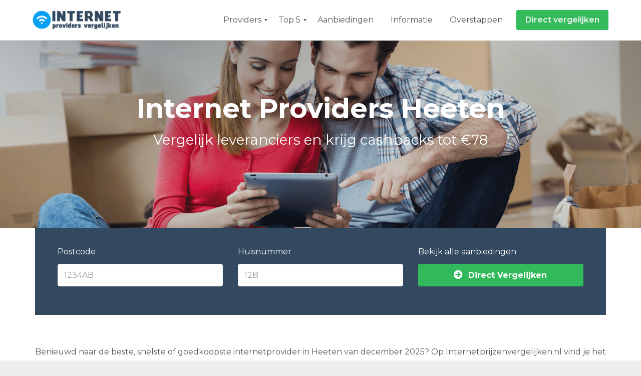

--- FILE ---
content_type: text/html; charset=UTF-8
request_url: https://www.internetprijzenvergelijken.nl/heeten/
body_size: 19383
content:
<!DOCTYPE html>
<html lang="nl-NL" class="js">
<head>
        <meta charset="UTF-8">
    <meta http-equiv="X-UA-Compatible" content="IE=edge">
    <meta name="viewport" content="width=device-width, initial-scale=1">
    <!-- The above 3 meta tags *must* come first in the head; any other head content must come *after* these tags -->

    <link rel="profile" href="http://gmpg.org/xfn/11">
    <link rel="pingback" href="https://www.internetprijzenvergelijken.nl/xmlrpc.php">

    <meta name='robots' content='index, follow, max-image-preview:large, max-snippet:-1, max-video-preview:-1' />

	<!-- This site is optimized with the Yoast SEO plugin v26.2 - https://yoast.com/wordpress/plugins/seo/ -->
	<title>Internet providers Heeten | Aanbieders vergelijken</title>
<link data-rocket-preload as="style" href="https://fonts.googleapis.com/css?family=Montserrat%3A100%2C200%2C300%2C400%2C500%2C600%2C700%2C800%2C900%2C100italic%2C200italic%2C300italic%2C400italic%2C500italic%2C600italic%2C700italic%2C800italic%2C900italic&#038;display=swap" rel="preload">
<link href="https://fonts.googleapis.com/css?family=Montserrat%3A100%2C200%2C300%2C400%2C500%2C600%2C700%2C800%2C900%2C100italic%2C200italic%2C300italic%2C400italic%2C500italic%2C600italic%2C700italic%2C800italic%2C900italic&#038;display=swap" media="print" onload="this.media=&#039;all&#039;" rel="stylesheet">
<noscript><link rel="stylesheet" href="https://fonts.googleapis.com/css?family=Montserrat%3A100%2C200%2C300%2C400%2C500%2C600%2C700%2C800%2C900%2C100italic%2C200italic%2C300italic%2C400italic%2C500italic%2C600italic%2C700italic%2C800italic%2C900italic&#038;display=swap"></noscript>
	<meta name="description" content="Op zoek naar de beste, snelste of goedkoopste internet provider in Heeten? Vergelijk hier alle providers en stap gemakkelijk online over. Nu Internet Pakketten vanaf €25. Met Gratis Overstapservice" />
	<link rel="canonical" href="https://www.internetprijzenvergelijken.nl/heeten/" />
	<meta property="og:locale" content="nl_NL" />
	<meta property="og:type" content="article" />
	<meta property="og:title" content="Internet providers Heeten | Aanbieders vergelijken" />
	<meta property="og:description" content="Op zoek naar de beste, snelste of goedkoopste internet provider in Heeten? Vergelijk hier alle providers en stap gemakkelijk online over. Nu Internet Pakketten vanaf €25. Met Gratis Overstapservice" />
	<meta property="og:url" content="https://www.internetprijzenvergelijken.nl/heeten/" />
	<meta property="og:site_name" content="Internet providers vergelijken" />
	<meta property="og:image" content="https://www.internetprijzenvergelijken.nl/wp-content/uploads/2018/04/internet-providers-heeten.png" />
	<meta name="twitter:card" content="summary_large_image" />
	<meta name="twitter:label1" content="Geschatte leestijd" />
	<meta name="twitter:data1" content="13 minuten" />
	<script type="application/ld+json" class="yoast-schema-graph">{"@context":"https://schema.org","@graph":[{"@type":"WebPage","@id":"https://www.internetprijzenvergelijken.nl/heeten/","url":"https://www.internetprijzenvergelijken.nl/heeten/","name":"Internet providers Heeten | Aanbieders vergelijken","isPartOf":{"@id":"https://www.internetprijzenvergelijken.nl/#website"},"primaryImageOfPage":{"@id":"https://www.internetprijzenvergelijken.nl/heeten/#primaryimage"},"image":{"@id":"https://www.internetprijzenvergelijken.nl/heeten/#primaryimage"},"thumbnailUrl":"https://www.internetprijzenvergelijken.nl/wp-content/uploads/2018/04/internet-providers-heeten.png","datePublished":"2018-04-25T14:53:26+00:00","description":"Op zoek naar de beste, snelste of goedkoopste internet provider in Heeten? Vergelijk hier alle providers en stap gemakkelijk online over. Nu Internet Pakketten vanaf €25. Met Gratis Overstapservice","breadcrumb":{"@id":"https://www.internetprijzenvergelijken.nl/heeten/#breadcrumb"},"inLanguage":"nl-NL","potentialAction":[{"@type":"ReadAction","target":["https://www.internetprijzenvergelijken.nl/heeten/"]}]},{"@type":"ImageObject","inLanguage":"nl-NL","@id":"https://www.internetprijzenvergelijken.nl/heeten/#primaryimage","url":"https://www.internetprijzenvergelijken.nl/wp-content/uploads/2018/04/internet-providers-heeten.png","contentUrl":"https://www.internetprijzenvergelijken.nl/wp-content/uploads/2018/04/internet-providers-heeten.png"},{"@type":"BreadcrumbList","@id":"https://www.internetprijzenvergelijken.nl/heeten/#breadcrumb","itemListElement":[{"@type":"ListItem","position":1,"name":"Internet","item":"https://www.internetprijzenvergelijken.nl/"},{"@type":"ListItem","position":2,"name":"Internet providers Heeten"}]},{"@type":"WebSite","@id":"https://www.internetprijzenvergelijken.nl/#website","url":"https://www.internetprijzenvergelijken.nl/","name":"Internet providers vergelijken","description":"Internet pakket / abonnement vergelijken","potentialAction":[{"@type":"SearchAction","target":{"@type":"EntryPoint","urlTemplate":"https://www.internetprijzenvergelijken.nl/?s={search_term_string}"},"query-input":{"@type":"PropertyValueSpecification","valueRequired":true,"valueName":"search_term_string"}}],"inLanguage":"nl-NL"}]}</script>
	<!-- / Yoast SEO plugin. -->


<link rel='dns-prefetch' href='//fonts.googleapis.com' />
<link href='https://fonts.gstatic.com' crossorigin rel='preconnect' />
<link rel="alternate" type="application/rss+xml" title="Internet providers vergelijken &raquo; feed" href="https://www.internetprijzenvergelijken.nl/feed/" />
<link rel="alternate" type="application/rss+xml" title="Internet providers vergelijken &raquo; reacties feed" href="https://www.internetprijzenvergelijken.nl/comments/feed/" />
<link rel="alternate" type="application/rss+xml" title="Internet providers vergelijken &raquo; Internet providers Heeten reacties feed" href="https://www.internetprijzenvergelijken.nl/heeten/feed/" />
<link rel="alternate" title="oEmbed (JSON)" type="application/json+oembed" href="https://www.internetprijzenvergelijken.nl/wp-json/oembed/1.0/embed?url=https%3A%2F%2Fwww.internetprijzenvergelijken.nl%2Fheeten%2F" />
<link rel="alternate" title="oEmbed (XML)" type="text/xml+oembed" href="https://www.internetprijzenvergelijken.nl/wp-json/oembed/1.0/embed?url=https%3A%2F%2Fwww.internetprijzenvergelijken.nl%2Fheeten%2F&#038;format=xml" />
<style id='wp-img-auto-sizes-contain-inline-css' type='text/css'>
img:is([sizes=auto i],[sizes^="auto," i]){contain-intrinsic-size:3000px 1500px}
/*# sourceURL=wp-img-auto-sizes-contain-inline-css */
</style>
<style id='wp-emoji-styles-inline-css' type='text/css'>

	img.wp-smiley, img.emoji {
		display: inline !important;
		border: none !important;
		box-shadow: none !important;
		height: 1em !important;
		width: 1em !important;
		margin: 0 0.07em !important;
		vertical-align: -0.1em !important;
		background: none !important;
		padding: 0 !important;
	}
/*# sourceURL=wp-emoji-styles-inline-css */
</style>
<style id='wp-block-library-inline-css' type='text/css'>
:root{--wp-block-synced-color:#7a00df;--wp-block-synced-color--rgb:122,0,223;--wp-bound-block-color:var(--wp-block-synced-color);--wp-editor-canvas-background:#ddd;--wp-admin-theme-color:#007cba;--wp-admin-theme-color--rgb:0,124,186;--wp-admin-theme-color-darker-10:#006ba1;--wp-admin-theme-color-darker-10--rgb:0,107,160.5;--wp-admin-theme-color-darker-20:#005a87;--wp-admin-theme-color-darker-20--rgb:0,90,135;--wp-admin-border-width-focus:2px}@media (min-resolution:192dpi){:root{--wp-admin-border-width-focus:1.5px}}.wp-element-button{cursor:pointer}:root .has-very-light-gray-background-color{background-color:#eee}:root .has-very-dark-gray-background-color{background-color:#313131}:root .has-very-light-gray-color{color:#eee}:root .has-very-dark-gray-color{color:#313131}:root .has-vivid-green-cyan-to-vivid-cyan-blue-gradient-background{background:linear-gradient(135deg,#00d084,#0693e3)}:root .has-purple-crush-gradient-background{background:linear-gradient(135deg,#34e2e4,#4721fb 50%,#ab1dfe)}:root .has-hazy-dawn-gradient-background{background:linear-gradient(135deg,#faaca8,#dad0ec)}:root .has-subdued-olive-gradient-background{background:linear-gradient(135deg,#fafae1,#67a671)}:root .has-atomic-cream-gradient-background{background:linear-gradient(135deg,#fdd79a,#004a59)}:root .has-nightshade-gradient-background{background:linear-gradient(135deg,#330968,#31cdcf)}:root .has-midnight-gradient-background{background:linear-gradient(135deg,#020381,#2874fc)}:root{--wp--preset--font-size--normal:16px;--wp--preset--font-size--huge:42px}.has-regular-font-size{font-size:1em}.has-larger-font-size{font-size:2.625em}.has-normal-font-size{font-size:var(--wp--preset--font-size--normal)}.has-huge-font-size{font-size:var(--wp--preset--font-size--huge)}.has-text-align-center{text-align:center}.has-text-align-left{text-align:left}.has-text-align-right{text-align:right}.has-fit-text{white-space:nowrap!important}#end-resizable-editor-section{display:none}.aligncenter{clear:both}.items-justified-left{justify-content:flex-start}.items-justified-center{justify-content:center}.items-justified-right{justify-content:flex-end}.items-justified-space-between{justify-content:space-between}.screen-reader-text{border:0;clip-path:inset(50%);height:1px;margin:-1px;overflow:hidden;padding:0;position:absolute;width:1px;word-wrap:normal!important}.screen-reader-text:focus{background-color:#ddd;clip-path:none;color:#444;display:block;font-size:1em;height:auto;left:5px;line-height:normal;padding:15px 23px 14px;text-decoration:none;top:5px;width:auto;z-index:100000}html :where(.has-border-color){border-style:solid}html :where([style*=border-top-color]){border-top-style:solid}html :where([style*=border-right-color]){border-right-style:solid}html :where([style*=border-bottom-color]){border-bottom-style:solid}html :where([style*=border-left-color]){border-left-style:solid}html :where([style*=border-width]){border-style:solid}html :where([style*=border-top-width]){border-top-style:solid}html :where([style*=border-right-width]){border-right-style:solid}html :where([style*=border-bottom-width]){border-bottom-style:solid}html :where([style*=border-left-width]){border-left-style:solid}html :where(img[class*=wp-image-]){height:auto;max-width:100%}:where(figure){margin:0 0 1em}html :where(.is-position-sticky){--wp-admin--admin-bar--position-offset:var(--wp-admin--admin-bar--height,0px)}@media screen and (max-width:600px){html :where(.is-position-sticky){--wp-admin--admin-bar--position-offset:0px}}

/*# sourceURL=wp-block-library-inline-css */
</style><style id='global-styles-inline-css' type='text/css'>
:root{--wp--preset--aspect-ratio--square: 1;--wp--preset--aspect-ratio--4-3: 4/3;--wp--preset--aspect-ratio--3-4: 3/4;--wp--preset--aspect-ratio--3-2: 3/2;--wp--preset--aspect-ratio--2-3: 2/3;--wp--preset--aspect-ratio--16-9: 16/9;--wp--preset--aspect-ratio--9-16: 9/16;--wp--preset--color--black: #000000;--wp--preset--color--cyan-bluish-gray: #abb8c3;--wp--preset--color--white: #ffffff;--wp--preset--color--pale-pink: #f78da7;--wp--preset--color--vivid-red: #cf2e2e;--wp--preset--color--luminous-vivid-orange: #ff6900;--wp--preset--color--luminous-vivid-amber: #fcb900;--wp--preset--color--light-green-cyan: #7bdcb5;--wp--preset--color--vivid-green-cyan: #00d084;--wp--preset--color--pale-cyan-blue: #8ed1fc;--wp--preset--color--vivid-cyan-blue: #0693e3;--wp--preset--color--vivid-purple: #9b51e0;--wp--preset--gradient--vivid-cyan-blue-to-vivid-purple: linear-gradient(135deg,rgb(6,147,227) 0%,rgb(155,81,224) 100%);--wp--preset--gradient--light-green-cyan-to-vivid-green-cyan: linear-gradient(135deg,rgb(122,220,180) 0%,rgb(0,208,130) 100%);--wp--preset--gradient--luminous-vivid-amber-to-luminous-vivid-orange: linear-gradient(135deg,rgb(252,185,0) 0%,rgb(255,105,0) 100%);--wp--preset--gradient--luminous-vivid-orange-to-vivid-red: linear-gradient(135deg,rgb(255,105,0) 0%,rgb(207,46,46) 100%);--wp--preset--gradient--very-light-gray-to-cyan-bluish-gray: linear-gradient(135deg,rgb(238,238,238) 0%,rgb(169,184,195) 100%);--wp--preset--gradient--cool-to-warm-spectrum: linear-gradient(135deg,rgb(74,234,220) 0%,rgb(151,120,209) 20%,rgb(207,42,186) 40%,rgb(238,44,130) 60%,rgb(251,105,98) 80%,rgb(254,248,76) 100%);--wp--preset--gradient--blush-light-purple: linear-gradient(135deg,rgb(255,206,236) 0%,rgb(152,150,240) 100%);--wp--preset--gradient--blush-bordeaux: linear-gradient(135deg,rgb(254,205,165) 0%,rgb(254,45,45) 50%,rgb(107,0,62) 100%);--wp--preset--gradient--luminous-dusk: linear-gradient(135deg,rgb(255,203,112) 0%,rgb(199,81,192) 50%,rgb(65,88,208) 100%);--wp--preset--gradient--pale-ocean: linear-gradient(135deg,rgb(255,245,203) 0%,rgb(182,227,212) 50%,rgb(51,167,181) 100%);--wp--preset--gradient--electric-grass: linear-gradient(135deg,rgb(202,248,128) 0%,rgb(113,206,126) 100%);--wp--preset--gradient--midnight: linear-gradient(135deg,rgb(2,3,129) 0%,rgb(40,116,252) 100%);--wp--preset--font-size--small: 13px;--wp--preset--font-size--medium: 20px;--wp--preset--font-size--large: 36px;--wp--preset--font-size--x-large: 42px;--wp--preset--spacing--20: 0.44rem;--wp--preset--spacing--30: 0.67rem;--wp--preset--spacing--40: 1rem;--wp--preset--spacing--50: 1.5rem;--wp--preset--spacing--60: 2.25rem;--wp--preset--spacing--70: 3.38rem;--wp--preset--spacing--80: 5.06rem;--wp--preset--shadow--natural: 6px 6px 9px rgba(0, 0, 0, 0.2);--wp--preset--shadow--deep: 12px 12px 50px rgba(0, 0, 0, 0.4);--wp--preset--shadow--sharp: 6px 6px 0px rgba(0, 0, 0, 0.2);--wp--preset--shadow--outlined: 6px 6px 0px -3px rgb(255, 255, 255), 6px 6px rgb(0, 0, 0);--wp--preset--shadow--crisp: 6px 6px 0px rgb(0, 0, 0);}:where(.is-layout-flex){gap: 0.5em;}:where(.is-layout-grid){gap: 0.5em;}body .is-layout-flex{display: flex;}.is-layout-flex{flex-wrap: wrap;align-items: center;}.is-layout-flex > :is(*, div){margin: 0;}body .is-layout-grid{display: grid;}.is-layout-grid > :is(*, div){margin: 0;}:where(.wp-block-columns.is-layout-flex){gap: 2em;}:where(.wp-block-columns.is-layout-grid){gap: 2em;}:where(.wp-block-post-template.is-layout-flex){gap: 1.25em;}:where(.wp-block-post-template.is-layout-grid){gap: 1.25em;}.has-black-color{color: var(--wp--preset--color--black) !important;}.has-cyan-bluish-gray-color{color: var(--wp--preset--color--cyan-bluish-gray) !important;}.has-white-color{color: var(--wp--preset--color--white) !important;}.has-pale-pink-color{color: var(--wp--preset--color--pale-pink) !important;}.has-vivid-red-color{color: var(--wp--preset--color--vivid-red) !important;}.has-luminous-vivid-orange-color{color: var(--wp--preset--color--luminous-vivid-orange) !important;}.has-luminous-vivid-amber-color{color: var(--wp--preset--color--luminous-vivid-amber) !important;}.has-light-green-cyan-color{color: var(--wp--preset--color--light-green-cyan) !important;}.has-vivid-green-cyan-color{color: var(--wp--preset--color--vivid-green-cyan) !important;}.has-pale-cyan-blue-color{color: var(--wp--preset--color--pale-cyan-blue) !important;}.has-vivid-cyan-blue-color{color: var(--wp--preset--color--vivid-cyan-blue) !important;}.has-vivid-purple-color{color: var(--wp--preset--color--vivid-purple) !important;}.has-black-background-color{background-color: var(--wp--preset--color--black) !important;}.has-cyan-bluish-gray-background-color{background-color: var(--wp--preset--color--cyan-bluish-gray) !important;}.has-white-background-color{background-color: var(--wp--preset--color--white) !important;}.has-pale-pink-background-color{background-color: var(--wp--preset--color--pale-pink) !important;}.has-vivid-red-background-color{background-color: var(--wp--preset--color--vivid-red) !important;}.has-luminous-vivid-orange-background-color{background-color: var(--wp--preset--color--luminous-vivid-orange) !important;}.has-luminous-vivid-amber-background-color{background-color: var(--wp--preset--color--luminous-vivid-amber) !important;}.has-light-green-cyan-background-color{background-color: var(--wp--preset--color--light-green-cyan) !important;}.has-vivid-green-cyan-background-color{background-color: var(--wp--preset--color--vivid-green-cyan) !important;}.has-pale-cyan-blue-background-color{background-color: var(--wp--preset--color--pale-cyan-blue) !important;}.has-vivid-cyan-blue-background-color{background-color: var(--wp--preset--color--vivid-cyan-blue) !important;}.has-vivid-purple-background-color{background-color: var(--wp--preset--color--vivid-purple) !important;}.has-black-border-color{border-color: var(--wp--preset--color--black) !important;}.has-cyan-bluish-gray-border-color{border-color: var(--wp--preset--color--cyan-bluish-gray) !important;}.has-white-border-color{border-color: var(--wp--preset--color--white) !important;}.has-pale-pink-border-color{border-color: var(--wp--preset--color--pale-pink) !important;}.has-vivid-red-border-color{border-color: var(--wp--preset--color--vivid-red) !important;}.has-luminous-vivid-orange-border-color{border-color: var(--wp--preset--color--luminous-vivid-orange) !important;}.has-luminous-vivid-amber-border-color{border-color: var(--wp--preset--color--luminous-vivid-amber) !important;}.has-light-green-cyan-border-color{border-color: var(--wp--preset--color--light-green-cyan) !important;}.has-vivid-green-cyan-border-color{border-color: var(--wp--preset--color--vivid-green-cyan) !important;}.has-pale-cyan-blue-border-color{border-color: var(--wp--preset--color--pale-cyan-blue) !important;}.has-vivid-cyan-blue-border-color{border-color: var(--wp--preset--color--vivid-cyan-blue) !important;}.has-vivid-purple-border-color{border-color: var(--wp--preset--color--vivid-purple) !important;}.has-vivid-cyan-blue-to-vivid-purple-gradient-background{background: var(--wp--preset--gradient--vivid-cyan-blue-to-vivid-purple) !important;}.has-light-green-cyan-to-vivid-green-cyan-gradient-background{background: var(--wp--preset--gradient--light-green-cyan-to-vivid-green-cyan) !important;}.has-luminous-vivid-amber-to-luminous-vivid-orange-gradient-background{background: var(--wp--preset--gradient--luminous-vivid-amber-to-luminous-vivid-orange) !important;}.has-luminous-vivid-orange-to-vivid-red-gradient-background{background: var(--wp--preset--gradient--luminous-vivid-orange-to-vivid-red) !important;}.has-very-light-gray-to-cyan-bluish-gray-gradient-background{background: var(--wp--preset--gradient--very-light-gray-to-cyan-bluish-gray) !important;}.has-cool-to-warm-spectrum-gradient-background{background: var(--wp--preset--gradient--cool-to-warm-spectrum) !important;}.has-blush-light-purple-gradient-background{background: var(--wp--preset--gradient--blush-light-purple) !important;}.has-blush-bordeaux-gradient-background{background: var(--wp--preset--gradient--blush-bordeaux) !important;}.has-luminous-dusk-gradient-background{background: var(--wp--preset--gradient--luminous-dusk) !important;}.has-pale-ocean-gradient-background{background: var(--wp--preset--gradient--pale-ocean) !important;}.has-electric-grass-gradient-background{background: var(--wp--preset--gradient--electric-grass) !important;}.has-midnight-gradient-background{background: var(--wp--preset--gradient--midnight) !important;}.has-small-font-size{font-size: var(--wp--preset--font-size--small) !important;}.has-medium-font-size{font-size: var(--wp--preset--font-size--medium) !important;}.has-large-font-size{font-size: var(--wp--preset--font-size--large) !important;}.has-x-large-font-size{font-size: var(--wp--preset--font-size--x-large) !important;}
/*# sourceURL=global-styles-inline-css */
</style>

<style id='classic-theme-styles-inline-css' type='text/css'>
/*! This file is auto-generated */
.wp-block-button__link{color:#fff;background-color:#32373c;border-radius:9999px;box-shadow:none;text-decoration:none;padding:calc(.667em + 2px) calc(1.333em + 2px);font-size:1.125em}.wp-block-file__button{background:#32373c;color:#fff;text-decoration:none}
/*# sourceURL=/wp-includes/css/classic-themes.min.css */
</style>
<link data-minify="1" rel='stylesheet' id='wpsm-comptable-styles-css' href='https://www.internetprijzenvergelijken.nl/wp-content/cache/min/1/wp-content/plugins/table-maker/css/style.css?ver=1760525663' type='text/css' media='all' />
<link data-minify="1" rel='stylesheet' id='bootstrap-css' href='https://www.internetprijzenvergelijken.nl/wp-content/cache/min/1/wp-content/themes/internet%20vergelijken/bower_components/bootstrap/dist/css/bootstrap.min.css?ver=1760525663' type='text/css' media='all' />
<link data-minify="1" rel='stylesheet' id='fontawesome-css' href='https://www.internetprijzenvergelijken.nl/wp-content/cache/min/1/wp-content/themes/internet%20vergelijken/bower_components/fontawesome/css/font-awesome.min.css?ver=1760525663' type='text/css' media='all' />
<link rel='stylesheet' id='animate-css' href='https://www.internetprijzenvergelijken.nl/wp-content/themes/internet%20vergelijken/bower_components/animate.css/animate.min.css?ver=6.9' type='text/css' media='all' />
<link data-minify="1" rel='stylesheet' id='magnific-popup-css' href='https://www.internetprijzenvergelijken.nl/wp-content/cache/min/1/wp-content/themes/internet%20vergelijken/bower_components/magnific-popup/dist/magnific-popup.css?ver=1760525663' type='text/css' media='all' />
<link data-minify="1" rel='stylesheet' id='leadinjection-style-css' href='https://www.internetprijzenvergelijken.nl/wp-content/cache/min/1/wp-content/themes/internet%20vergelijken/style.css?ver=1760525663' type='text/css' media='all' />
<link data-minify="1" rel='stylesheet' id='mm_icomoon-css' href='https://www.internetprijzenvergelijken.nl/wp-content/cache/min/1/wp-content/plugins/mega_main_menu/framework/src/css/icomoon.css?ver=1760525663' type='text/css' media='all' />
<link data-minify="1" rel='stylesheet' id='mmm_mega_main_menu-css' href='https://www.internetprijzenvergelijken.nl/wp-content/cache/min/1/wp-content/plugins/mega_main_menu/src/css/cache.skin.css?ver=1760525663' type='text/css' media='all' />
<link data-minify="1" rel='stylesheet' id='js_composer_front-css' href='https://www.internetprijzenvergelijken.nl/wp-content/cache/min/1/wp-content/plugins/js_composer/assets/css/js_composer.min.css?ver=1760525663' type='text/css' media='all' />
<link data-minify="1" rel='stylesheet' id='bsf-Defaults-css' href='https://www.internetprijzenvergelijken.nl/wp-content/cache/min/1/wp-content/uploads/smile_fonts/Defaults/Defaults.css?ver=1760525663' type='text/css' media='all' />
<link data-minify="1" rel='stylesheet' id='ultimate-vc-addons-style-min-css' href='https://www.internetprijzenvergelijken.nl/wp-content/cache/min/1/wp-content/plugins/Ultimate_VC_Addons/assets/min-css/ultimate.min.css?ver=1760525663' type='text/css' media='all' />
<link data-minify="1" rel='stylesheet' id='ultimate-vc-addons-icons-css' href='https://www.internetprijzenvergelijken.nl/wp-content/cache/min/1/wp-content/plugins/Ultimate_VC_Addons/assets/css/icons.css?ver=1760525711' type='text/css' media='all' />
<noscript></noscript><script type="text/javascript" src="https://www.internetprijzenvergelijken.nl/wp-includes/js/jquery/jquery.min.js?ver=3.7.1" id="jquery-core-js"></script>
<script type="text/javascript" src="https://www.internetprijzenvergelijken.nl/wp-includes/js/jquery/jquery-migrate.min.js?ver=3.4.1" id="jquery-migrate-js"></script>
<script type="text/javascript" src="https://www.internetprijzenvergelijken.nl/wp-includes/js/jquery/ui/core.min.js?ver=1.13.3" id="jquery-ui-core-js"></script>
<script type="text/javascript" src="https://www.internetprijzenvergelijken.nl/wp-content/plugins/Ultimate_VC_Addons/assets/min-js/ultimate.min.js?ver=3.19.14" id="ultimate-vc-addons-script-js"></script>
<script type="text/javascript" src="https://www.internetprijzenvergelijken.nl/wp-content/plugins/Ultimate_VC_Addons/assets/min-js/ultimate_bg.min.js?ver=3.19.14" id="ultimate-vc-addons-row-bg-js"></script>
<link rel="https://api.w.org/" href="https://www.internetprijzenvergelijken.nl/wp-json/" /><link rel="alternate" title="JSON" type="application/json" href="https://www.internetprijzenvergelijken.nl/wp-json/wp/v2/pages/1129" /><link rel="EditURI" type="application/rsd+xml" title="RSD" href="https://www.internetprijzenvergelijken.nl/xmlrpc.php?rsd" />
<meta name="generator" content="WordPress 6.9" />
<link rel='shortlink' href='https://www.internetprijzenvergelijken.nl/?p=1129' />
<meta name="generator" content="Redux 4.5.8" /><meta name="generator" content="Powered by WPBakery Page Builder - drag and drop page builder for WordPress."/>
		<style type="text/css" id="wp-custom-css">
			h1.li-heading small {
    font-size: 28px;
    line-height: 51px;
}

.vc_message_box {  
    font-size: 0.9em;
}

.responsive {
    width: 100%;
    height: auto;
}		</style>
		<style id="rdx_option-dynamic-css" title="dynamic-css" class="redux-options-output">h1,h2,h3,h4,h5,h6{font-family:Montserrat;font-weight:400;font-style:normal;}body{font-family:Montserrat;line-height:28px;font-weight:400;font-style:normal;color:#575756;font-size:16px;}body,.js div#preloader{background-color:#eeeeee;}.page-container{background-color:#ffffff;}.page-title h1,.page-title .breadcrumbs,.page-title .breadcrumbs li a{color:#ffffff;}.li-footer .footer-copyright{background-color:#33495f;}</style><style type="text/css" data-type="vc_shortcodes-custom-css">.vc_custom_1524475883214{margin-bottom: 0px !important;border-bottom-width: 0px !important;padding-bottom: 0px !important;}.vc_custom_1523607391107{margin-top: -100px !important;border-top-width: -100px !important;padding-top: -100px !important;}.vc_custom_1523954330611{margin-top: -25px !important;}.vc_custom_1523953776613{margin-top: -50px !important;padding-top: 40px !important;padding-bottom: 40px !important;background-color: #f5f5f5 !important;}.vc_custom_1524479461573{margin-top: -30px !important;padding-top: 40px !important;padding-bottom: 40px !important;background-color: #f5f5f5 !important;}.vc_custom_1524480417543{margin-top: -50px !important;}.vc_custom_1524479543447{margin-bottom: 0px !important;border-bottom-width: 0px !important;background-position: center !important;background-repeat: no-repeat !important;background-size: cover !important;}.vc_custom_1524480431986{margin-top: 0px !important;margin-bottom: 0px !important;border-bottom-width: 0px !important;padding-top: 30px !important;padding-bottom: 50px !important;background-color: #f5f5f5 !important;}.vc_custom_1524479752513{margin-top: 0px !important;border-top-width: 0px !important;}.vc_custom_1524480449128{margin-top: -50px !important;}.vc_custom_1524484729331{margin-top: 0px !important;border-top-width: 0px !important;background-color: #f5f5f5 !important;}.vc_custom_1524480459738{margin-top: -50px !important;margin-bottom: 30px !important;border-bottom-width: 0px !important;padding-bottom: 0px !important;}.vc_custom_1524478703992{margin-top: 0px !important;margin-bottom: 0px !important;border-top-width: 0px !important;padding-top: 85px !important;padding-bottom: 85px !important;background: #33495f url(https://www.internetprijzenvergelijken.nl/wp-content/uploads/2018/04/beste-verbinding-snelheden.png?id=448) !important;background-position: 0 0 !important;background-repeat: repeat !important;}.vc_custom_1524226200010{margin-bottom: 150px !important;padding-top: 100px !important;}.vc_custom_1523607603137{padding-top: 1px !important;padding-right: 30px !important;padding-bottom: 1px !important;padding-left: 30px !important;background-color: #33495f !important;}.vc_custom_1523608937262{margin-top: 30px !important;}.vc_custom_1524663252104{margin-top: -25px !important;}.vc_custom_1524651823436{margin-top: 20px !important;}.vc_custom_1523885158981{padding-top: 30px !important;padding-bottom: 20px !important;}.vc_custom_1524479580709{margin-top: 30px !important;}.vc_custom_1524233542191{padding-top: 25px !important;padding-bottom: 25px !important;background-color: rgba(129,215,66,0.09) !important;*background-color: rgb(129,215,66) !important;}.vc_custom_1524233760117{padding-top: 25px !important;padding-bottom: 25px !important;background-color: rgba(2,96,237,0.1) !important;*background-color: rgb(2,96,237) !important;}.vc_custom_1524233743499{padding-top: 25px !important;padding-bottom: 25px !important;background-color: rgba(221,51,51,0.08) !important;*background-color: rgb(221,51,51) !important;}.vc_custom_1523609142918{background-color: #33495f !important;}.vc_custom_1523886347397{padding-top: 30px !important;padding-bottom: 70px !important;}.vc_custom_1524478214260{padding-top: 70px !important;padding-bottom: 30px !important;}.vc_custom_1524491648486{margin-top: 25px !important;}.vc_custom_1524479659694{margin-bottom: 20px !important;}.vc_custom_1524478214260{padding-top: 70px !important;padding-bottom: 30px !important;}.vc_custom_1524665568347{padding-top: -25px !important;}</style><noscript><style> .wpb_animate_when_almost_visible { opacity: 1; }</style></noscript><noscript><style id="rocket-lazyload-nojs-css">.rll-youtube-player, [data-lazy-src]{display:none !important;}</style></noscript>
    
                    <link rel="shortcut icon" href="https://www.internetprijzenvergelijken.nl/wp-content/uploads/2018/04/internet-providers-vergelijken-icon.png"/>
        
    
    <!--[if lt IE 9]>
    <script src="https://www.internetprijzenvergelijken.nl/wp-content/themes/internet%20vergelijken/bower_components/html5shiv/dist/html5shiv.min.js"></script><script src="https://www.internetprijzenvergelijken.nl/wp-content/themes/internet%20vergelijken/bower_components/respond/dest/respond.min.js"></script>    <![endif]-->

    
<link rel='stylesheet' id='redux-custom-fonts-css' href='//www.internetprijzenvergelijken.nl/wp-content/uploads/redux/custom-fonts/fonts.css?ver=1674476219' type='text/css' media='all' />
<link rel='stylesheet' id='vc_font_awesome_5_shims-css' href='https://www.internetprijzenvergelijken.nl/wp-content/plugins/js_composer/assets/lib/bower/font-awesome/css/v4-shims.min.css?ver=6.10.0' type='text/css' media='all' />
<link data-minify="1" rel='stylesheet' id='vc_font_awesome_5-css' href='https://www.internetprijzenvergelijken.nl/wp-content/cache/min/1/wp-content/plugins/js_composer/assets/lib/bower/font-awesome/css/all.min.css?ver=1760525670' type='text/css' media='all' />
<meta name="generator" content="WP Rocket 3.20.0.3" data-wpr-features="wpr_minify_js wpr_lazyload_images wpr_minify_css wpr_desktop" /></head>

<body class="wp-singular page-template-default page page-id-1129 wp-theme-internetvergelijken mmm mega_main_menu-2-1-7 wpb-js-composer js-comp-ver-6.10.0 vc_responsive">


<div data-rocket-location-hash="55de61455d805c714fc3d083195a9e6b" id="li-page-top" class="page-container fluid">

    
<!-- start header nav -->

    <div data-rocket-location-hash="453f33dfdbd012eea8c50fc6f2dc66d8" class="li-header header-style-1 show">


        

        <nav class="navbar">
            
                
<!-- begin "mega_main_menu" -->
<div id="primary" class="mega_main_menu primary primary_style-flat icons-left first-lvl-align-right first-lvl-separator-none direction-horizontal fullwidth-disable pushing_content-disable mobile_minimized-enable dropdowns_trigger-hover dropdowns_animation-anim_2 no-search no-woo_cart no-buddypress responsive-enable coercive_styles-disable indefinite_location_mode-disable language_direction-ltr version-2-1-7 logo-desktop logo-sticky logo-mobile mega_main">
	<div class="menu_holder">
	<div class="mmm_fullwidth_container"></div><!-- class="fullwidth_container" -->
		<div class="menu_inner" role="navigation">
			<span class="nav_logo">
				<a class="logo_link" href="https://www.internetprijzenvergelijken.nl" title="Internet providers vergelijken">
					<img src="data:image/svg+xml,%3Csvg%20xmlns='http://www.w3.org/2000/svg'%20viewBox='0%200%200%200'%3E%3C/svg%3E" alt="Internet providers vergelijken" data-lazy-src="https://www.internetprijzenvergelijken.nl/wp-content/uploads/2018/04/internet-vergelijken-logo.png" /><noscript><img src="https://www.internetprijzenvergelijken.nl/wp-content/uploads/2018/04/internet-vergelijken-logo.png" alt="Internet providers vergelijken" /></noscript>
				</a>
				<span class="mobile_toggle" data-target="#main_ul-primary" aria-expanded="false" aria-controls="main_ul-primary">
					<span class="mobile_button">
						MENU &nbsp;
						<span class="symbol_menu">&equiv;</span>
						<span class="symbol_cross">&#x2573;</span>
					</span><!-- class="mobile_button" -->
				</span><!-- /class="mobile_toggle" -->
			</span><!-- /class="nav_logo" -->
				<ul id="main_ul-primary" class="mega_main_menu_ul" role="menubar" aria-label="MENU">
<li id="menu-item-108" class="menu-item menu-item-type-post_type menu-item-object-page menu-item-has-children menu-item-108 default_dropdown default_style drop_to_right submenu_default_width columns1">
	<a href="https://www.internetprijzenvergelijken.nl/providers/" class="item_link  disable_icon" aria-haspopup="true" aria-expanded="false" role="menuitem" tabindex="0">
		<i class=""></i> 
		<span class="link_content">
			<span class="link_text">
				Providers
			</span>
		</span>
	</a>
	<ul class="mega_dropdown" aria-expanded="false" aria-hidden="true" role="menu" aria-label="">
	<li id="menu-item-3066" class="menu-item menu-item-type-post_type menu-item-object-page menu-item-3066 default_dropdown default_style drop_to_right submenu_default_width columns1">
		<a href="https://www.internetprijzenvergelijken.nl/goedkoopste/" class="item_link  disable_icon" role="menuitem" tabindex="0">
			<i class=""></i> 
			<span class="link_content">
				<span class="link_text">
					Goedkoopste
				</span>
			</span>
		</a>
	</li>
	</ul><!-- /.mega_dropdown -->
</li>
<li id="menu-item-106" class="menu-item menu-item-type-post_type menu-item-object-page menu-item-has-children menu-item-106 default_dropdown default_style drop_to_right submenu_default_width columns1">
	<a href="https://www.internetprijzenvergelijken.nl/top-5/" class="item_link  disable_icon" aria-haspopup="true" aria-expanded="false" role="menuitem" tabindex="0">
		<i class=""></i> 
		<span class="link_content">
			<span class="link_text">
				Top 5
			</span>
		</span>
	</a>
	<ul class="mega_dropdown" aria-expanded="false" aria-hidden="true" role="menu" aria-label="">
	<li id="menu-item-3037" class="menu-item menu-item-type-post_type menu-item-object-page menu-item-3037 default_dropdown default_style drop_to_right submenu_default_width columns1">
		<a href="https://www.internetprijzenvergelijken.nl/alles-in-1/" class="item_link  disable_icon" role="menuitem" tabindex="0">
			<i class=""></i> 
			<span class="link_content">
				<span class="link_text">
					Alles in 1
				</span>
			</span>
		</a>
	</li>
	<li id="menu-item-3039" class="menu-item menu-item-type-post_type menu-item-object-page menu-item-3039 default_dropdown default_style drop_to_right submenu_default_width columns1">
		<a href="https://www.internetprijzenvergelijken.nl/internet-en-televisie/" class="item_link  disable_icon" role="menuitem" tabindex="0">
			<i class=""></i> 
			<span class="link_content">
				<span class="link_text">
					Internet en Televisie
				</span>
			</span>
		</a>
	</li>
	<li id="menu-item-3040" class="menu-item menu-item-type-post_type menu-item-object-page menu-item-3040 default_dropdown default_style drop_to_right submenu_default_width columns1">
		<a href="https://www.internetprijzenvergelijken.nl/internet-en-bellen/" class="item_link  disable_icon" role="menuitem" tabindex="0">
			<i class=""></i> 
			<span class="link_content">
				<span class="link_text">
					Internet en Bellen
				</span>
			</span>
		</a>
	</li>
	<li id="menu-item-3038" class="menu-item menu-item-type-post_type menu-item-object-page menu-item-3038 default_dropdown default_style drop_to_right submenu_default_width columns1">
		<a href="https://www.internetprijzenvergelijken.nl/glasvezel/" class="item_link  disable_icon" role="menuitem" tabindex="0">
			<i class=""></i> 
			<span class="link_content">
				<span class="link_text">
					Glasvezel
				</span>
			</span>
		</a>
	</li>
	<li id="menu-item-3045" class="menu-item menu-item-type-post_type menu-item-object-page menu-item-3045 default_dropdown default_style drop_to_right submenu_default_width columns1">
		<a href="https://www.internetprijzenvergelijken.nl/interactieve-televisie/" class="item_link  disable_icon" role="menuitem" tabindex="0">
			<i class=""></i> 
			<span class="link_content">
				<span class="link_text">
					Interactieve Televisie
				</span>
			</span>
		</a>
	</li>
	<li id="menu-item-3083" class="menu-item menu-item-type-post_type menu-item-object-page menu-item-3083 default_dropdown default_style drop_to_right submenu_default_width columns1">
		<a href="https://www.internetprijzenvergelijken.nl/adsl/" class="item_link  disable_icon" role="menuitem" tabindex="0">
			<i class=""></i> 
			<span class="link_content">
				<span class="link_text">
					ADSL
				</span>
			</span>
		</a>
	</li>
	</ul><!-- /.mega_dropdown -->
</li>
<li id="menu-item-107" class="menu-item menu-item-type-post_type menu-item-object-page menu-item-107 default_dropdown default_style drop_to_right submenu_default_width columns1">
	<a href="https://www.internetprijzenvergelijken.nl/aanbiedingen/" class="item_link  disable_icon" role="menuitem" tabindex="0">
		<i class=""></i> 
		<span class="link_content">
			<span class="link_text">
				Aanbiedingen
			</span>
		</span>
	</a>
</li>
<li id="menu-item-109" class="menu-item menu-item-type-taxonomy menu-item-object-category menu-item-109 default_dropdown default_style drop_to_right submenu_default_width columns1">
	<a href="https://www.internetprijzenvergelijken.nl/informatie/" class="item_link  disable_icon" role="menuitem" tabindex="0">
		<i class=""></i> 
		<span class="link_content">
			<span class="link_text">
				Informatie
			</span>
		</span>
	</a>
</li>
<li id="menu-item-3021" class="menu-item menu-item-type-post_type menu-item-object-page menu-item-3021 default_dropdown default_style drop_to_right submenu_default_width columns1">
	<a href="https://www.internetprijzenvergelijken.nl/overstappen/" class="item_link  disable_icon" role="menuitem" tabindex="0">
		<i class=""></i> 
		<span class="link_content">
			<span class="link_text">
				Overstappen
			</span>
		</span>
	</a>
</li>
<li id="menu-item-105" class="menu-item menu-item-type-post_type menu-item-object-page menu-item-105 default_dropdown additional_style_1 drop_to_right submenu_default_width columns1 pull_to_other_side">
	<a href="https://www.internetprijzenvergelijken.nl/vergelijken/" class="item_link  disable_icon" role="menuitem" tabindex="0">
		<i class=""></i> 
		<span class="link_content">
			<span class="link_text">
				Direct vergelijken
			</span>
		</span>
	</a>
</li></ul>
		</div><!-- /class="menu_inner" -->
	</div><!-- /class="menu_holder" -->
</div><!-- /id="mega_main_menu" -->
                    </nav>

    </div>

<!-- end header nav -->


    <div data-rocket-location-hash="90eea44dbcc5063412bf44f0e1a37f1c" id="page" class="hfeed site ">
        <a class="skip-link screen-reader-text" href="#content">Skip to content</a>



        <div data-rocket-location-hash="9aeef69b3a30307314ed240f74205056" id="content" class="site-content">

<div id="primary" class="content-area">
    <main id="main" class="site-main">

        

                    <section class="wpb-content-wrapper"><div class="vc_row wpb_row vc_row-fluid vc_custom_1524475883214 vc_row-has-fill row_default"  ><div class="container"><div class="row vc_row "><div class="wpb_column vc_column_container vc_col-sm-12 " ><div class="vc_column-inner "><div class="wpb_wrapper">


    <h1 id="heading_69384ca8afe07" class="li-heading  center fw-bold   content-center-sm      vc_custom_1524226200010" style="color: #ffffff;" >
        Internet Providers Heeten        <small style="color: #ffffff;" class="fw-normal">Vergelijk leveranciers en krijg cashbacks tot €78</small>    </h1>



    </div></div></div></div></div></div><!-- Row Backgrounds --><div class="upb_bg_img" data-ultimate-bg="url(https://www.internetprijzenvergelijken.nl/wp-content/uploads/2018/04/start-met-internet-vergelijken.png)" data-image-id="id^174|url^https://www.internetprijzenvergelijken.nl/wp-content/uploads/2018/04/start-met-internet-vergelijken.png|caption^null|alt^start met internet vergelijken|title^start met internet vergelijken|description^null" data-ultimate-bg-style="vcpb-default" data-bg-img-repeat="no-repeat" data-bg-img-size="cover" data-bg-img-position="" data-parallx_sense="30" data-bg-override="full" data-bg_img_attach="scroll" data-upb-overlay-color="rgba(51,73,95,0.2)" data-upb-bg-animation="" data-fadeout="" data-bg-animation="left-animation" data-bg-animation-type="h" data-animation-repeat="repeat" data-fadeout-percentage="30" data-parallax-content="" data-parallax-content-sense="30" data-row-effect-mobile-disable="true" data-img-parallax-mobile-disable="true" data-rtl="false"  data-custom-vc-row=""  data-vc="6.10.0"  data-is_old_vc=""  data-theme-support=""   data-overlay="true" data-overlay-color="rgba(51,73,95,0.2)" data-overlay-pattern="https://www.internetprijzenvergelijken.nl/wp-content/plugins/Ultimate_VC_Addons/assets/images/patterns/09.png" data-overlay-pattern-opacity="0.8" data-overlay-pattern-size="" data-overlay-pattern-attachment="scroll"    ></div><div class="vc_row wpb_row vc_row-fluid vc_custom_1523607391107 vc_row-has-fill row_default"  ><div class="container"><div class="row vc_row "><div class="wpb_column vc_column_container vc_col-sm-12 " ><div class="vc_column-inner "><div class="wpb_wrapper">
        <div id="textblock_69384ca8b07a7" class="li-textblock          vc_custom_1523607603137" >
        <br><form action="/vergelijken/" method="GET">
<fieldset>
<div class="col-md-4"><span class="help-block" style="color: white;">Postcode</span><input id="zip" class="form-control input-md" name="zip" required="" type="text" placeholder="1234AB" /></div>
<div class="col-md-4"><span class="help-block" style="color: white;">Huisnummer</span><input id="huisnr" class="form-control input-md" name="huisnr" required="" type="text" placeholder="12B" /></div>
<div class="col-md-4"><span class="help-block" style="color: white;">Bekijk alle aanbiedingen</span><button id="singlebutton" class="btn btn-md btn-custom1 btn-block li-animate btn-icon-left animated flash" style="visibility: visible;" name="singlebutton" data-effect="flash"><i class="fa fa-arrow-circle-right"></i><strong>Direct Vergelijken</strong></button></div></fieldset>
</form><br><br>
    </div>


     </div></div></div></div></div></div><div class="vc_row wpb_row vc_row-fluid vc_custom_1523954330611 row_default"  ><div class="container"><div class="row vc_row "><div class="wpb_column vc_column_container vc_col-sm-12 " ><div class="vc_column-inner "><div class="wpb_wrapper">
        <div id="textblock_69384ca8b1b93" class="li-textblock" >
        <p>Benieuwd naar de beste, snelste of goedkoopste internetprovider in Heeten van december 2025? Op Internetprijzenvergelijken.nl vind je het antwoord. Alle pakketten en aanbiedingen van aanbieders als Telfort, Online.nl, Fiber in een handig overzicht. Vergelijk eenvoudig alle pakketten en ontvang bonussen tot €84. En overstappen gaat eenvoudiger dan ooit. Hoe vergelijk ik de aanbieders? Het is zo klaar als een klontje. Vul in het formulier hierboven een geldige postcode + huisnummer in. Je bekijkt in de volgende stap gelijk geschikte internet aanbieders in Heeten. Eventueel kun je ook TV en telefonie selecteren. Op basis van bruikbare filters als bijvoorbeeld &#8216;soort verbinding&#8217; (ADSL, Glasvezel, Kabel), &#8216;televisie&#8217; (premium kanalen als Disney XD 24h of Canvas, of lokale zenders als Brug TV), en &#8216;bellen&#8217; (onbeperkt bellen EU) stap je direct over naar het best passende abonnement. Verder kan je tegenwoordig ook premium opties als extra zenderpakketten, vooruitkijken, live pauzeren afsluiten. Meer info nodig bij het kiezen? Via deze website vind je handige tips die jou helpen in de zoektocht. </p>
    </div>


     </div></div></div></div></div></div><div data-vc-full-width="true" data-vc-full-width-init="false" class="vc_row wpb_row vc_row-fluid vc_custom_1523953776613 vc_row-has-fill"  ><div class="container"><div class="row vc_row "><div class="wpb_column vc_column_container vc_col-sm-6 " ><div class="vc_column-inner "><div class="wpb_wrapper"><div class="vc_message_box vc_message_box-standard vc_message_box-rounded vc_color-info" ><div class="vc_message_box-icon"><i class="fas fa-info-circle"></i></div><p><strong>Inhoudsopgave</strong><br />À la minute de populaire internet abonnementen Heeten vergelijken? Dat gaat ontzettend gemakkelijk aan de hand van onze postcode-check. Maar wij bieden meer! Hier doorzoek jij achtergrondinformatie over het aangaan van een abonnement voor internet. Kies een van de veelgestelde vragen hieronder. </p>
<ol>
<li><a href="https://www.internetprijzenvergelijken.nl/heeten/#vergelijken">Internet providers in Heeten vergelijken</a></li>
<li><a href="https://www.internetprijzenvergelijken.nl/heeten/#verbindingstype">Wat past bij mij: glasvezel, ADSL of kabel?</a></li>
<li><a href="https://www.internetprijzenvergelijken.nl/heeten/#beste-provider">Wat is de beste internet provider in Heeten?</a></li>
<li><a href="https://www.internetprijzenvergelijken.nl/heeten/#alles-in-1-pakketten">Hoe kan ik besparen dankzij een alles in 1 pakket?</a></li>
<li><a href="https://www.internetprijzenvergelijken.nl/heeten/#overstappen">Hoe kan ik overstappen van provider?</a></li>
</ol>
</div></div></div></div><div class="wpb_column vc_column_container vc_col-sm-6 " ><div class="vc_column-inner vc_custom_1523608937262"><div class="wpb_wrapper">
        <div id="textblock_69384ca8b2870" class="li-textblock" >
        
<div style="text-decoration: none; overflow: hidden; height: 260px; width: 100%; max-width: 100%;">
<div id="my-map-display" style="height: 100%; width: 100%; max-width: 100%;"><iframe style="height: 100%; width: 100%; border: 0;" src="https://www.google.com/maps/embed/v1/place?q=heeten&amp;key=AIzaSyA5qMgZnK8npwkMzCt_yERNIq-IW6_og0w" width="100%" height="260" frameborder="0"></iframe></div>
</div>
    </div>


     </div></div></div></div></div></div><div class="vc_row-full-width vc_clearfix"></div><div id="vergelijken" data-vc-full-width="true" data-vc-full-width-init="false" class="vc_row wpb_row vc_row-fluid"  ><div class="container"><div class="row vc_row "><div class="wpb_column vc_column_container vc_col-sm-8 " ><div class="vc_column-inner "><div class="wpb_wrapper">
        <div id="textblock_69384ca8b2dfa" class="li-textblock          vc_custom_1524663252104" >
        <h2>Internet vergelijken Heeten (december 2025)</h2>
<p>De internet postcodecheck is een uitkomst voor huishoudens die aan het oriënteren zijn naar een geschikt internet abonnement. Steeds vaker is dat een totaalpakket met TV en telefonie. In Holland zijn er ruim 15 serieuze aanbieders. Elke provider heeft de wereld aan alles-in-1 mogelijkheden. Hoe vind je nu een pakket dat geknipt is voor mij? En wat te denken van zaken als routers, modems, data-kabels? Daar hebben wij iets op gevonden!</p>
    </div>


     
    <style scoped>#textblock_69384ca8b2eb6, #textblock_69384ca8b2eb6 p { font-size: 14px; }</style>    <div id="textblock_69384ca8b2eb6" class="li-textblock          vc_custom_1524651823436" >
        <p><strong>Doe de internet postcodecheck</strong> </p>
<ol>
<li>Start met het invullen van postcode + huisnummer.</li>
<li>Geef aan of je ook TV en telefonie in het pakket wil.</li>
<li>Selecteer het soort verbinding,  up- en download speed, contracttermijn en eventueel provider(s).</li>
<li>Geef door welke opties je wenst voor TV (live pauzeren, uitzending gemist, begin gemist of premium kanalen als Fox Sports en TVBS).</li>
<li>Ook vaste telefonie? Overweeg dan opties als Onbeperkt bellen wereldwijd, Gratis nummerbehoud, Onbeperkt bellen in NL.</li>
<li>Kies dan het gewenste pakket en stap online over.</li>
</ol>
    </div>


     </div></div></div><div class="wpb_column vc_column_container vc_col-sm-4 " ><div class="vc_column-inner "><div class="wpb_wrapper"><div class="vc_message_box vc_message_box-standard vc_message_box-rounded vc_color-info" ><div class="vc_message_box-icon"><i class="fas fa-info-circle"></i></div><p><strong>Internet afsluiten</strong><br /> Een <u>internet abonnement afsluiten in Heeten</u> stelt eigenlijk niets voor (neem daarvoor ons zes-stappenplan door). Middels ons zoekscript is dit snel geregeld bij bijv. Tele2, Vodafone, KPN, Online.nl, XS4ALL, Ziggo. Altijd de beste aanbiedingen van contracten voor o.a. internet + tv. Wacht niet langer, stap direct online over. Geregeld in 5 &#8211; 10 minuten. Klik door naar <a href="https://www.internetprijzenvergelijken.nl/telfort/">internet pakket Telfort</a>.</p>
</div></div></div></div></div></div></div><div class="vc_row-full-width vc_clearfix"></div><div data-vc-full-width="true" data-vc-full-width-init="false" class="vc_row wpb_row vc_row-fluid vc_custom_1524479461573 vc_row-has-fill"  ><div class="container"><div class="row vc_row "><div class="wpb_column vc_column_container vc_col-sm-12 " ><div class="vc_column-inner "><div class="wpb_wrapper">
	<div class="wpb_text_column wpb_content_element  vc_custom_1523885158981" >
		<div class="wpb_wrapper">
			<script type="text/javascript">
    // For an extensive explenation of all options, please contact your account manager for the technical documentation.
    // Use options below only when you understand the JSON/Javascript format. Breaking the syntax can result in faulty behaviour of the comparison module.
    // 
    // Do not use this code as a whole, copy-paste the parts you need to the existing code
    // This is only to show all the custom possibilities of the comparison module
    // Module options:
    var wli_options = {
        tracking: null,
        page: 1,
        sort: 'price',
        providers: [
            { label: 'Alle providers', value: null },
            { label: 'Caiway', value: 'caiway' },
            { label: 'KPN', value: 'kpn' },
            { label: 'NLEx', value: 'nlex' },
            { label: 'Online.nl', value: 'onlinenl' },
            { label: 'T-Mobile', value: 't-mobile' },
            { label: 'Tele2', value: 'tele2' },
            { label: 'Telfort', value: 'telfort' },
            { label: 'XS4ALL', value: 'xs4all' },
            { label: 'Youfone', value: 'youfone' },
            { label: 'Ziggo', value: 'ziggo' }
        ],
        price_initial: [
            { label: 'Maakt niet uit', value: null },
            { label: 'Geen eenmalige kosten', value: 0 },
            { label: 'Maximaal € 10', value: 10 },
            { label: 'Maximaal € 20', value: 20 },
            { label: 'Maximaal € 30', value: 30 },
            { label: 'Maximaal € 50', value: 50 }
        ],
        contract_duration: [
            { label: 'Maakt niet uit', value: null },
            { label: '1 jaar', value: 12 },
            { label: '2 jaar', value: 24 }
        ],
        delivery_time: [
            { label: 'Maakt niet uit', value: null },
            { label: 'Binnen 2 weken', value: 15 },
            { label: 'Binnen 4 weken', value: 29 },
            { label: 'Binnen 8 weken', value: 56 },
        ],
        price_initial: [
            { label: 'Maakt niet uit', value: null },
            { label: 'Geen eenmalige kosten', value: 0 },
            { label: 'Maximaal € 10', value: 10 },
            { label: 'Maximaal € 20', value: 20 },
            { label: 'Maximaal € 30', value: 30 },
            { label: 'Maximaal € 50', value: 50 }
        ],
        defaultLocation: {
            'max_dsl': 200,
            'max_dsl_bonding': 200,
            'max_cable': 400,
            'max_fiber': 500,
            'max_speed': 500
        },
        url_prefills:{
            'zip':'postcode',
            'nr':'huisnr',
        }
    }
    // Set filters:
    var wli_filters = {
        sort: 'price',
        min_network_speed: null,
        provider: null,
        providers: null,
        min_upload_speed: 1,
        min_download_speed: 20,
        max_initial_price: null,
        contract_duration: null,
        mobile_discount: null,
        max_price: null,
        delivery_time: null,
        p_number_retention: false,
        p_unlimited_nl: false,
        p_unlimited_europe: false,
        p_unlimited_world: false,
        product_type: null,
        include_phone: false,
        include_tv: false,
        connection_type_dsl: true,
        connection_type_cable: true,
        connection_type_fiber: true,
        group_provider_products: false,
        items_per_page: 2,
    };
</script>
<script type="text/javascript" src="https://internet.whitelabeled.nl/ext/include/bX9KwaLr5oulzfsX-174"></script>

		</div>
	</div>
</div></div></div></div></div></div><div class="vc_row-full-width vc_clearfix"></div><div id="verbindingstype" class="vc_row wpb_row vc_row-fluid vc_custom_1524480417543 row_default"  ><div class="container"><div class="row vc_row "><div class="wpb_column vc_column_container vc_col-sm-12 " ><div class="vc_column-inner "><div class="wpb_wrapper">
        <div id="textblock_69384ca8b4260" class="li-textblock" >
        <br />
<h3>Wat past bij mij: glasvezel, ADSL en kabel?</h3>
<p>Ga jij voor een nieuwe internetaansluiting in Heeten? Dan heb je grof gezegd 3 soorten verbindingen: glasvezel, ADSL en kabel. Dit noemen we ook wel breedbandinternet. Iedere verbindingstype heeft minpunten en pluspunten. De capaciteit van de verbindingen wisselt nogal. Dit vindt zijn oorsprong bij de aanleg en het type bedrading. Alle verbindingstypes vergelijken? Hieronder vind je een samenvatting. Vind alles uit over <a href="https://www.internetprijzenvergelijken.nl/belt-schutsloot/">internet pakket in Belt-Schutsloot afsluiten</a>.</p>
    </div>


     <div class="vc_row wpb_row vc_inner vc_row-fluid vc_custom_1524479580709 vc_row-o-equal-height vc_row-flex"><div class="wpb_column vc_column_container vc_col-sm-4 vc_col-has-fill"><div class="vc_column-inner vc_custom_1524233542191"><div class="wpb_wrapper">
        <div id="textblock_69384ca8b4c81" class="li-textblock" >
        <br />
<h4>Glasvezel</h4>
<p>Glasvezel is een dunne draad, ontwikkeld van glas. Met glasvezel kunnen netwerken gigantische snelheden aan. Geschat wordt dat 1/3e van de huishoudens beschikt over glasvezel. Internet-services bieden al pakketten die enorm snel zijn (tot 1 Gigabit per seconde). </p>
<ul>
<li>Veel providers</li>
<li>Het snelste internet</li>
<li>Up- en downloadsnelheid even hoog</li>
</ul>
    </div>


     </div></div></div><div class="wpb_column vc_column_container vc_col-sm-4 vc_col-has-fill"><div class="vc_column-inner vc_custom_1524233760117"><div class="wpb_wrapper">
        <div id="textblock_69384ca8b4eb3" class="li-textblock" >
        <br />
<h4>Kabel</h4>
<p>Je kunt ook internetten op de coax kabel (ooit aangelegd voor de TV). Zo&#8217;n kabel-verbinding is beschikbaar in de meeste woningen. Je komt dan vaak uit bij Ziggo en KPN. Snelheid ligt tussen de 25 &#8211; 200 Mb/s. </p>
<ul>
<li>Alleen verkrijgbaar met TV-abonnement</li>
<li>Snelheden tot 200 Mb/s</li>
<li>Een stabiel TV-signaal tijdens het internetten-</li>
<li>Ziggo is bekendste kabelaar</li>
</ul>
    </div>


     </div></div></div><div class="wpb_column vc_column_container vc_col-sm-4 vc_col-has-fill"><div class="vc_column-inner vc_custom_1524233743499"><div class="wpb_wrapper">
        <div id="textblock_69384ca8b50d0" class="li-textblock" >
        <br />
<h4>ADSL / VDSL</h4>
<p>ADSL en VDSL loopt via de oude koperlijn (telefoonlijn). De ligging van de wijkcentrale bepaalt uiteindelijk jouw internetsnelheid. ADSL gaat tot 50 Mb/s en op VDSL kun je tot max 100mb gaan. </p>
<ul>
<li>Lage prijzen</li>
<li>Meerdere aanbieders</li>
<li>Verouderde techniek</li>
<li>TV heeft invloed op de internetsnelheid</li>
</ul>
    </div>


     </div></div></div></div></div></div></div></div></div></div><div data-vc-full-width="true" data-vc-full-width-init="false" class="vc_row wpb_row vc_row-fluid vc_custom_1524479543447 vc_row-has-fill"  ><div class="container"><div class="row vc_row "><div class="wpb_column vc_column_container vc_col-sm-2 " ><div class="vc_column-inner "><div class="wpb_wrapper"></div></div></div><div class="wpb_column vc_column_container vc_col-sm-4 vc_col-has-fill " ><div class="vc_column-inner vc_custom_1523609142918"><div class="wpb_wrapper">
        <div id="textblock_69384ca8b576a" class="li-textblock          vc_custom_1523886347397" >
        <form action="/vergelijken/" method="GET">
<fieldset>
<span class="help-block" style="color: white;">Postcode</span><input id="zip" class="form-control input-md" name="zip" required="" type="text" placeholder="1234AB" />
<span class="help-block" style="color: white;">Huisnummer</span><input id="huisnr" class="form-control input-md" name="huisnr" required="" type="text" placeholder="12B" />
<span class="help-block" style="color: white;">Bekijk aanbiedingen</span><button id="singlebutton" class="btn btn-md btn-custom1 btn-block li-animate btn-icon-left animated flash" style="visibility: visible;" name="singlebutton" data-effect="flash"><i class="fa fa-arrow-circle-right"></i><strong>Direct Vergelijken</strong></button></fieldset>
</form>
    </div>


     </div></div></div><div class="wpb_column vc_column_container vc_col-sm-6 " ><div class="vc_column-inner "><div class="wpb_wrapper"></div></div></div></div></div></div><div class="vc_row-full-width vc_clearfix"></div><!-- Row Backgrounds --><div class="upb_bg_img" data-ultimate-bg="url(https://www.internetprijzenvergelijken.nl/wp-content/uploads/2018/04/goedkoopste-internet-provider.png)" data-image-id="id^177|url^https://www.internetprijzenvergelijken.nl/wp-content/uploads/2018/04/goedkoopste-internet-provider.png|caption^null|alt^goedkoopste internet provider|title^goedkoopste internet provider|description^null" data-ultimate-bg-style="vcpb-default" data-bg-img-repeat="no-repeat" data-bg-img-size="cover" data-bg-img-position="" data-parallx_sense="30" data-bg-override="full" data-bg_img_attach="scroll" data-upb-overlay-color="rgba(0,102,191,0.2)" data-upb-bg-animation="" data-fadeout="" data-bg-animation="left-animation" data-bg-animation-type="h" data-animation-repeat="repeat" data-fadeout-percentage="30" data-parallax-content="" data-parallax-content-sense="30" data-row-effect-mobile-disable="true" data-img-parallax-mobile-disable="true" data-rtl="false"  data-custom-vc-row=""  data-vc="6.10.0"  data-is_old_vc=""  data-theme-support=""   data-overlay="true" data-overlay-color="rgba(0,102,191,0.2)" data-overlay-pattern="https://www.internetprijzenvergelijken.nl/wp-content/plugins/Ultimate_VC_Addons/assets/images/patterns/09.png" data-overlay-pattern-opacity="0.8" data-overlay-pattern-size="" data-overlay-pattern-attachment="scroll"    ></div><div id="beste-provider" data-vc-full-width="true" data-vc-full-width-init="false" class="vc_row wpb_row vc_row-fluid vc_custom_1524480431986 vc_row-has-fill"  ><div class="container"><div class="row vc_row "><div class="wpb_column vc_column_container vc_col-sm-6 " ><div class="vc_column-inner "><div class="wpb_wrapper">
        <div id="textblock_69384ca8b6523" class="li-textblock" >
        <br />
<h3>Wat is de beste internet provider in Heeten?</h3>
<p>Ben jij op zoek naar de <strong>beste internetprovider in Heeten? </strong>Voor welke deal moet ik gaan? Dat ligt aan jouw individuele wensen. Wil jij het goedkoopste abonnement? De meeste TV-zenders? Of wil jij perse de snelste provider? Via de postcodecheck achterhaal je ogenblikkelijk het abonnement die in jullie situatie aan te raden is. Start nu ook met <a href="https://www.internetprijzenvergelijken.nl/schagerbrug/">Internet abonnement Schagerbrug</a>.</p>
<h4>Goedkoopste abonnement</h4>
<p>Overstappen naar een goedkoop internet abonnement? Voer jouw locatie in. Sleep het balkje met &#8216;downloadsnelheid&#8217; wat naar links. 25 Mb/s is een prima snelheid. Kies je voor 50 Mb/s of meer? Dan gaan de prijzen flink omhoog. Filter de resultaten op &#8220;goedkoopste eerst&#8221;. De goedkoopste internet provider vind je bovenin de lijst. In de volgende lijst ontdek je bekijk je eenvoudig voordelige pakketten voor internet. </p>
<ul>
<li>Telfort Alles-in-1 Snel 50Mb. Prijs: €45.</li>
<li>T-Mobile Internet + TV 100 Mb voor €46.</li>
<li>Tele2 Internet Light, Bellen &#038; TV Basis 20 Mb vanaf ongeveer €37.</li>
<li>KPN Internet + Bellen 40 Mb voor ongeveer €40.</li>
<li>Youfone TV &#038; Internet 100 Mb. Prijs: €41,95.</li>
</ul>
    </div>


     </div></div></div><div class="wpb_column vc_column_container vc_col-sm-6 " ><div class="vc_column-inner "><div class="wpb_wrapper">
        <div id="textblock_69384ca8b6737" class="li-textblock" >
        <br />
<h4>Snelste provider</h4>
<p>Hecht jij minder waarde aan de kosten? Ben jij enkel geïnteresseerd in het snelste internet? Dankzij ons zoekscript signaleer je gemakkelijk het snelste internet in Heeten. Vul altijd eerst je locatie in. De gewenste snelheid kun je nu zelf aangeven. Ons advies ligt tussen de 200 en 500 Mb/s. Je checkt nu geschikte pakketten met de gekozen snelheid. Gelijk ontdekken wat de snelste provider is in jouw woning? Kies dan rechtsboven voor &#8220;Snelste eerst&#8221;. De providers met de hoogste internetsnelheid staan bovenin de zoekresultaten. Hieronder ontdek jij de huidige snelle pakketten van dit moment. </p>
<ul>
<li>Caiway Alles-in-1 HD Relax Kabel 40 Mb voor ongeveer €62,5.</li>
<li>NLE Internet 20 Mb/s voor +/- €32,45.</li>
<li>Online.nl Internet 100 Mb/s vanaf ongeveer €32.</li>
<li>XS4ALL Alles-in-1 Basic 20 Mb vanaf +/- €58,5.</li>
<li>Ziggo Internet &#038; TV Complete 200 Mb vanaf +/- €61,5.</li>
</ul>
<p> <em>Tip: voornamelijk bij internet + tv + bellen pakketten is het belangrijk dat de snelheid stabiel is. Het is noodzakelijk de modem/router zo actueel mogelijk te houden. De juiste UTP-kabels mogen niet ontbreken. Je moet altijd proberen geschikte spullen (PC&#8217;s, Tablets &#038; telefoons als Xiaomi Mi A1 en bijv. HP Slate 7) via kabels aan te sluiten. Vaak stabieler dan WiFi. Thuis vaak last van storingen en maar een beperkt WiFi bereik? Probeer dan een Wi-Fi booster.</em></p>
    </div>


     </div></div></div></div></div></div><div class="vc_row-full-width vc_clearfix"></div><div data-vc-full-width="true" data-vc-full-width-init="false" class="vc_row wpb_row vc_row-fluid vc_custom_1524479752513 vc_row-has-fill"  ><div class="container"><div class="row vc_row "><div class="wpb_column vc_column_container vc_col-sm-12 " ><div class="vc_column-inner vc_custom_1524478214260"><div class="wpb_wrapper"><div id="ult-carousel-63919899269384ca8b6cac" class="ult-carousel-wrapper   ult_horizontal" data-gutter="15" data-rtl="false" ><div class="ult-carousel-221082434269384ca8b6c88 " ><div class="ult-item-wrap" data-animation="animated swing">

    <div id="image_69384ca8b6d04" class="li-image  center" >

        
            
                <a href="https://www.internetprijzenvergelijken.nl/kpn/"  ><img decoding="async" width="165" height="100" src="data:image/svg+xml,%3Csvg%20xmlns='http://www.w3.org/2000/svg'%20viewBox='0%200%20165%20100'%3E%3C/svg%3E" class="img-responsive" alt="" data-lazy-src="https://www.internetprijzenvergelijken.nl/wp-content/uploads/2018/04/internet-provider-kpn-logo.png" /><noscript><img decoding="async" width="165" height="100" src="https://www.internetprijzenvergelijken.nl/wp-content/uploads/2018/04/internet-provider-kpn-logo.png" class="img-responsive" alt="" /></noscript></a>

            
        
    </div>

     </div><div class="ult-item-wrap" data-animation="animated swing">

    <div id="image_69384ca8b7009" class="li-image" >

        
            
                <a href="https://www.internetprijzenvergelijken.nl/telfort/"  ><img decoding="async" width="165" height="100" src="data:image/svg+xml,%3Csvg%20xmlns='http://www.w3.org/2000/svg'%20viewBox='0%200%20165%20100'%3E%3C/svg%3E" class="img-responsive" alt="" data-lazy-src="https://www.internetprijzenvergelijken.nl/wp-content/uploads/2018/04/internet-provider-telfort-logo.png" /><noscript><img decoding="async" width="165" height="100" src="https://www.internetprijzenvergelijken.nl/wp-content/uploads/2018/04/internet-provider-telfort-logo.png" class="img-responsive" alt="" /></noscript></a>

            
        
    </div>

     </div><div class="ult-item-wrap" data-animation="animated swing">

    <div id="image_69384ca8b72cf" class="li-image" >

        
            
                <a href="https://www.internetprijzenvergelijken.nl/t-mobile/"  ><img decoding="async" width="165" height="100" src="data:image/svg+xml,%3Csvg%20xmlns='http://www.w3.org/2000/svg'%20viewBox='0%200%20165%20100'%3E%3C/svg%3E" class="img-responsive" alt="" data-lazy-src="https://www.internetprijzenvergelijken.nl/wp-content/uploads/2018/04/internet-provider-t-mobile-logo.png" /><noscript><img decoding="async" width="165" height="100" src="https://www.internetprijzenvergelijken.nl/wp-content/uploads/2018/04/internet-provider-t-mobile-logo.png" class="img-responsive" alt="" /></noscript></a>

            
        
    </div>

     </div><div class="ult-item-wrap" data-animation="animated swing">

    <div id="image_69384ca8b754b" class="li-image" >

        
            
                <a href="https://www.internetprijzenvergelijken.nl/ziggo/"  ><img decoding="async" width="165" height="100" src="data:image/svg+xml,%3Csvg%20xmlns='http://www.w3.org/2000/svg'%20viewBox='0%200%20165%20100'%3E%3C/svg%3E" class="img-responsive" alt="" data-lazy-src="https://www.internetprijzenvergelijken.nl/wp-content/uploads/2018/04/internet-provider-ziggo-logo.png" /><noscript><img decoding="async" width="165" height="100" src="https://www.internetprijzenvergelijken.nl/wp-content/uploads/2018/04/internet-provider-ziggo-logo.png" class="img-responsive" alt="" /></noscript></a>

            
        
    </div>

     </div><div class="ult-item-wrap" data-animation="animated swing">

    <div id="image_69384ca8b7749" class="li-image" >

        
            
                <a href="https://www.internetprijzenvergelijken.nl/youfone/"  ><img decoding="async" width="165" height="100" src="data:image/svg+xml,%3Csvg%20xmlns='http://www.w3.org/2000/svg'%20viewBox='0%200%20165%20100'%3E%3C/svg%3E" class="img-responsive" alt="" data-lazy-src="https://www.internetprijzenvergelijken.nl/wp-content/uploads/2018/04/internet-provider-youfone-logo.png" /><noscript><img decoding="async" width="165" height="100" src="https://www.internetprijzenvergelijken.nl/wp-content/uploads/2018/04/internet-provider-youfone-logo.png" class="img-responsive" alt="" /></noscript></a>

            
        
    </div>

     </div><div class="ult-item-wrap" data-animation="animated swing">

    <div id="image_69384ca8b7967" class="li-image" >

        
            
                <a href="https://www.internetprijzenvergelijken.nl/nle/"  ><img decoding="async" width="165" height="100" src="data:image/svg+xml,%3Csvg%20xmlns='http://www.w3.org/2000/svg'%20viewBox='0%200%20165%20100'%3E%3C/svg%3E" class="img-responsive" alt="" data-lazy-src="https://www.internetprijzenvergelijken.nl/wp-content/uploads/2018/04/internet-provider-NLE-logo.png" /><noscript><img decoding="async" width="165" height="100" src="https://www.internetprijzenvergelijken.nl/wp-content/uploads/2018/04/internet-provider-NLE-logo.png" class="img-responsive" alt="" /></noscript></a>

            
        
    </div>

     </div><div class="ult-item-wrap" data-animation="animated swing">

    <div id="image_69384ca8b7ba9" class="li-image" >

        
            
                <a href="https://www.internetprijzenvergelijken.nl/xs4all/"  ><img decoding="async" width="165" height="100" src="data:image/svg+xml,%3Csvg%20xmlns='http://www.w3.org/2000/svg'%20viewBox='0%200%20165%20100'%3E%3C/svg%3E" class="img-responsive" alt="" data-lazy-src="https://www.internetprijzenvergelijken.nl/wp-content/uploads/2018/04/internet-provider-xs4all-logo.png" /><noscript><img decoding="async" width="165" height="100" src="https://www.internetprijzenvergelijken.nl/wp-content/uploads/2018/04/internet-provider-xs4all-logo.png" class="img-responsive" alt="" /></noscript></a>

            
        
    </div>

     </div><div class="ult-item-wrap" data-animation="animated swing">

    <div id="image_69384ca8b7df1" class="li-image" >

        
            
                <a href="https://www.internetprijzenvergelijken.nl/tele2/"  ><img decoding="async" width="165" height="100" src="data:image/svg+xml,%3Csvg%20xmlns='http://www.w3.org/2000/svg'%20viewBox='0%200%20165%20100'%3E%3C/svg%3E" class="img-responsive" alt="" data-lazy-src="https://www.internetprijzenvergelijken.nl/wp-content/uploads/2018/04/internet-provider-tele2-logo.png" /><noscript><img decoding="async" width="165" height="100" src="https://www.internetprijzenvergelijken.nl/wp-content/uploads/2018/04/internet-provider-tele2-logo.png" class="img-responsive" alt="" /></noscript></a>

            
        
    </div>

     </div><div class="ult-item-wrap" data-animation="animated swing">

    <div id="image_69384ca8b8006" class="li-image" >

        
            
                <a href="https://www.internetprijzenvergelijken.nl/caiway/"  ><img decoding="async" width="165" height="100" src="data:image/svg+xml,%3Csvg%20xmlns='http://www.w3.org/2000/svg'%20viewBox='0%200%20165%20100'%3E%3C/svg%3E" class="img-responsive" alt="" data-lazy-src="https://www.internetprijzenvergelijken.nl/wp-content/uploads/2018/04/internet-provider-caiway-logo.png" /><noscript><img decoding="async" width="165" height="100" src="https://www.internetprijzenvergelijken.nl/wp-content/uploads/2018/04/internet-provider-caiway-logo.png" class="img-responsive" alt="" /></noscript></a>

            
        
    </div>

     </div><div class="ult-item-wrap" data-animation="animated swing">

    <div id="image_69384ca8b8215" class="li-image" >

        
            
                <a href="https://www.internetprijzenvergelijken.nl/online-nl/"  ><img decoding="async" width="165" height="100" src="data:image/svg+xml,%3Csvg%20xmlns='http://www.w3.org/2000/svg'%20viewBox='0%200%20165%20100'%3E%3C/svg%3E" class="img-responsive" alt="" data-lazy-src="https://www.internetprijzenvergelijken.nl/wp-content/uploads/2018/04/internet-provider-online-logo.png" /><noscript><img decoding="async" width="165" height="100" src="https://www.internetprijzenvergelijken.nl/wp-content/uploads/2018/04/internet-provider-online-logo.png" class="img-responsive" alt="" /></noscript></a>

            
        
    </div>

     </div></div></div>			<script type="text/javascript">
				jQuery(document).ready(function ($) {
					if( typeof jQuery('.ult-carousel-221082434269384ca8b6c88').slick == "function"){
						$('.ult-carousel-221082434269384ca8b6c88').slick({dots: true,autoplay: true,autoplaySpeed: 5000,speed: 300,infinite: true,arrows: true,nextArrow: '<button type="button" role="button" aria-label="Next" style="color:#ffffff; font-size:20px;" class="slick-next default"><i class="ultsl-arrow-right3"></i></button>',prevArrow: '<button type="button" role="button" aria-label="Previous" style="color:#ffffff; font-size:20px;" class="slick-prev default"><i class="ultsl-arrow-left3"></i></button>',slidesToScroll:5,slidesToShow:5,swipe: true,draggable: true,touchMove: true,pauseOnHover: true,pauseOnFocus: false,responsive: [
							{
							  breakpoint: 1026,
							  settings: {
								slidesToShow: 5,
								slidesToScroll: 5,  
							  }
							},
							{
							  breakpoint: 1025,
							  settings: {
								slidesToShow: 3,
								slidesToScroll: 3
							  }
							},
							{
							  breakpoint: 760,
							  settings: {
								slidesToShow: 2,
								slidesToScroll: 2
							  }
							}
						],pauseOnDotsHover: true,customPaging: function(slider, i) {
                   return '<i type="button" style= "color:#ffffff;" class="ultsl-record" data-role="none"></i>';
                },});
					}
				});
			</script>
			</div></div></div></div></div></div><div class="vc_row-full-width vc_clearfix"></div><!-- Row Backgrounds --><div class="upb_bg_img" data-ultimate-bg="url(https://www.internetprijzenvergelijken.nl/wp-content/uploads/2018/04/internet-en-tv-pakket.png)" data-image-id="id^180|url^https://www.internetprijzenvergelijken.nl/wp-content/uploads/2018/04/internet-en-tv-pakket.png|caption^null|alt^internet en tv pakket|title^internet en tv pakket|description^null" data-ultimate-bg-style="vcpb-default" data-bg-img-repeat="no-repeat" data-bg-img-size="cover" data-bg-img-position="" data-parallx_sense="30" data-bg-override="0" data-bg_img_attach="scroll" data-upb-overlay-color="rgba(68,94,132,0.2)" data-upb-bg-animation="" data-fadeout="" data-bg-animation="left-animation" data-bg-animation-type="h" data-animation-repeat="repeat" data-fadeout-percentage="30" data-parallax-content="" data-parallax-content-sense="30" data-row-effect-mobile-disable="true" data-img-parallax-mobile-disable="true" data-rtl="false"  data-custom-vc-row=""  data-vc="6.10.0"  data-is_old_vc=""  data-theme-support=""   data-overlay="true" data-overlay-color="rgba(68,94,132,0.2)" data-overlay-pattern="https://www.internetprijzenvergelijken.nl/wp-content/plugins/Ultimate_VC_Addons/assets/images/patterns/01.png" data-overlay-pattern-opacity="0.8" data-overlay-pattern-size="" data-overlay-pattern-attachment="scroll"    ></div><div id="alles-in-1-pakketten" class="vc_row wpb_row vc_row-fluid vc_custom_1524480449128 row_default"  ><div class="container"><div class="row vc_row "><div class="wpb_column vc_column_container vc_col-sm-6 " ><div class="vc_column-inner "><div class="wpb_wrapper">
        <div id="textblock_69384ca8b8c08" class="li-textblock          vc_custom_1524479659694" >
        <h3>Welk alles in 1 pakket past bij mij?</h3>
<p>Overweeg jij naast een internet abonnement aanvullende opties als digitale televisie en/of bellen met de vaste telefoon? Stap dan over naar een alles in 1 pakket. Zo&#8217;n totaalpakket is goedkoper dan losse diensten afnemen. De bijgaande totaalpakketten moet je dan zeker overwegen in Overijssel:</p>
<ul>
<li>2-in-1: Internet met televisie OF bellen.</li>
<li>3-in-1: Interactieve televisie, bellen en internet.</li>
<li>4-in-1 (quad play): Internet, digitale TV, vast bellen en mobiele telefonie.</li>
</ul>
<p>Wanneer je kiest voor een alles in 1 pakket worden alle producten aangeboden door één organisatie. 1 vast aanspreekpunt, en alle kosten worden in één keer gefactureerd. Zo weet je precies wat je betaalt. Daarbij zijn de tarieven een stuk voordeliger. Hoe dat komt? Als je een 3-in-1 pakket bestelt, dan hanteren leveranciers hoge bundelkortingen. Daarnaast horen bij deze totaalpakketten enorme welkomstkortingen. Dit kan bijvoorbeeld zijn de eerste 2 maand gratis. Nu <u>internet en tv Heeten afsluiten</u>?</p>
    </div>


     </div></div></div><div class="wpb_column vc_column_container vc_col-sm-6 " ><div class="vc_column-inner vc_custom_1524491648486"><div class="wpb_wrapper">
        <div id="textblock_69384ca8b8e40" class="li-textblock" >
        <p>Wil je een alles-in-één-pakket? Dan valt er genoeg te kiezen. Bijvoorbeeld met extra snel internet, extra modules voor je TV (online tv kijken, extra zenderpakketten, live pauzeren), premium kanalen (Voetbalkanaal of Euro D) of gratis wereldwijd bellen. Op ons zoekscript ontdek je snel het abonnement / pakket dat bij jou past. </p>
<ul>
<li>XS4ALL Smart + Televisie glasvezel 80 Mb voor ongeveer €62,5.</li>
<li>Caiway Gewoon Snel Glasvezel 600 Mb. Kosten: €72,5.</li>
<li>KPN Internet + Bellen 40 Mb Glasvezel vanaf ongeveer €40.</li>
<li>Tele2 Internet Light en TV Light 20 Mb. Prijs: €33.</li>
<li>XS4ALL Compact + Bellen glasvezel 40 Mb. Prijs: €45.</li>
</ul>
    </div>


     </div></div></div></div></div></div><div data-vc-full-width="true" data-vc-full-width-init="false" class="vc_row wpb_row vc_row-fluid vc_custom_1524484729331 vc_row-has-fill"  ><div class="container"><div class="row vc_row "><div class="wpb_column vc_column_container vc_col-sm-12 " ><div class="vc_column-inner vc_custom_1524478214260"><div class="wpb_wrapper">
        <div id="textblock_69384ca8b92e6" class="li-textblock" >
        <p><a href="https://www.internetprijzenvergelijken.nl/vergelijken/"><img decoding="async" class="responsive" src="data:image/svg+xml,%3Csvg%20xmlns='http://www.w3.org/2000/svg'%20viewBox='0%200%201149%20204'%3E%3C/svg%3E" alt="Internet provider Heeten vergelijken" width="1149" height="204" data-lazy-src="https://www.internetprijzenvergelijken.nl/wp-content/uploads/2018/04/internet-providers-heeten.png" /><noscript><img decoding="async" class="responsive" src="https://www.internetprijzenvergelijken.nl/wp-content/uploads/2018/04/internet-providers-heeten.png" alt="Internet provider Heeten vergelijken" width="1149" height="204" /></noscript></a></p>
    </div>


     </div></div></div></div></div></div><div class="vc_row-full-width vc_clearfix"></div><div id="overstappen" class="vc_row wpb_row vc_row-fluid vc_custom_1524480459738 vc_row-has-fill row_default"  ><div class="container"><div class="row vc_row "><div class="wpb_column vc_column_container vc_col-sm-8 " ><div class="vc_column-inner "><div class="wpb_wrapper">
        <div id="textblock_69384ca8b97a0" class="li-textblock          vc_custom_1524665568347" >
        <br />
<h3>Hoe kan ik overstappen van internet pakket in Heeten?</h3>
<p>Ook een goede aanbieding gespot? Overstappen is het devies! Overstappen en een vervangend internet abonnement voor Heeten aanvragen stelt niets voor. Hoe zit dit? Een aantal jaren geleden zijn er duidelijke richtlijnen opgesteld, het gaat dan om de overstapservice. De nieuwe provider regelt alles. Hierbij kun je denken aan het ontbinden van contracten. Maak je niet druk, alles is actief op de afgesproken datum. Zo kan jij blijven internetten en televisie kijken. O.a. T-Mobile, Telfort, NLE, Tele2 doen alleen mee met de overstapservice.</p>
<ol>
<li>Zoek op postcode + huisnummer en bekijk de beschikbare pakketten.</li>
<li>Selecteer de extra diensten en kies het abonnement dat bij jou past.</li>
<li>Sluit het gekozen pakket direct af.</li>
<li>Per mail/post krijg je een bevestiging. Vervolgens kun je nog 10 werkdagen annuleren.</li>
<li>Het overstappen wordt afgehandeld binnen een maand. </li>
</ol>
    </div>


     </div></div></div><div class="wpb_column vc_column_container vc_col-sm-4 " ><div class="vc_column-inner "><div class="wpb_wrapper"><div class="vc_message_box vc_message_box-standard vc_message_box-rounded vc_color-info" ><div class="vc_message_box-icon"><i class="fas fa-info-circle"></i></div><p><strong>Handig: Alles in 1 met glasvezel in Heeten</strong><br />100% toekomstbestendig? Stap dan over naar een alles in 1 abonnement met glasvezel! Verbluffend snel en standvastig internet voor het hele gezin. Online spelletjes spelen als Quake, in de tijd dat weer iemand anders A’dam – E.V.A. of series als The Office afspeelt op de Microsoft Surface Book Core i7 tablet, en iemand anders weer muziek van Coldplay beluistert op een Huawei Ascend G7. De mogelijkheden zijn grenzeloos, flitsend-snel en zonder haperingen.</p>
</div></div></div></div></div></div></div><div data-vc-full-width="true" data-vc-full-width-init="false" class="vc_row wpb_row vc_row-fluid vc_custom_1524478703992 vc_row-has-fill"  ><div class="container"><div class="row vc_row "><div class="wpb_column vc_column_container vc_col-sm-8 " ><div class="vc_column-inner "><div class="wpb_wrapper">


    <h4 id="heading_69384ca8ba061" class="li-heading  left fw-bold   content-center-sm" style="color: #ffffff;" >
        Snel internet en televisie afsluiten?        <small style="color: #ffffff;" class="fw-light">Bezoek het complete aanbod binnen de gemeente Raalte.</small>    </h4>



    </div></div></div><div class="wpb_column vc_column_container vc_col-sm-4 content-center-sm" ><div class="vc_column-inner "><div class="wpb_wrapper"><div class="btn-wrapper inline "><a href="https://www.internetprijzenvergelijken.nl/vergelijken/"   class="btn  btn-lg btn-custom1 " id="button_69384ca8ba20f">Direct vergelijken</a></div></div></div></div></div></div></div><div class="vc_row-full-width vc_clearfix"></div>
</section>        
    </main>
</div>


</div><!-- #content -->


    
<footer data-rocket-location-hash="6ad58406459fb1497ec5aeb751062dc4" id="colophon" class="li-footer li-footer-style-1">

            <div class="footer-widget-bar footer-row">
            <div class="container">
                <div class="row">
                    <div class="col-md-4">
                        <div class="footer-widget">
                            <div class="widget widget_text"><h2>Over ons</h2>			<div class="textwidget"><p>Een goedkoop internet pakket afsluiten? Op onze website kun jij internet abonnementen vergelijken van alle grote providers. Zowel ADSL (VDSL) als Kabel en Glasvezel. Alles in 1, Internet + TV of alleen een internet contract: alles is mogelijk. Sluit direct je abonnement af en ga overstappen.</p>
<p><img decoding="async" src="data:image/svg+xml,%3Csvg%20xmlns='http://www.w3.org/2000/svg'%20viewBox='0%200%200%200'%3E%3C/svg%3E" alt="internet vergelijken logo" data-lazy-src="https://www.internetprijzenvergelijken.nl/wp-content/uploads/2018/04/internet-vergelijken-logo.png"/><noscript><img decoding="async" src="https://www.internetprijzenvergelijken.nl/wp-content/uploads/2018/04/internet-vergelijken-logo.png" alt="internet vergelijken logo"/></noscript></p>
</div>
		</div>                                                        </div>
                    </div>
                    <div class="col-md-4">
                        <div class="footer-widget">
                            <div class="widget widget_nav_menu"><h2>Service</h2><div class="menu-footer-container"><ul id="menu-footer" class="menu"><li id="menu-item-113" class="menu-item menu-item-type-post_type menu-item-object-page menu-item-113"><a href="https://www.internetprijzenvergelijken.nl/klantenservice/">Klantenservice</a></li>
<li id="menu-item-111" class="menu-item menu-item-type-post_type menu-item-object-page menu-item-111"><a href="https://www.internetprijzenvergelijken.nl/algemene-voorwaarden/">Algemene voorwaarden</a></li>
<li id="menu-item-112" class="menu-item menu-item-type-post_type menu-item-object-page menu-item-112"><a href="https://www.internetprijzenvergelijken.nl/disclaimer/">Disclaimer</a></li>
</ul></div></div>                                                        </div>
                    </div>
                    <div class="col-md-4">
                        <div class="footer-widget">
                            <div class="widget widget_text"><h2>Contact</h2>			<div class="textwidget"><p>Heb je vragen of opmerkingen? Neem dan contact met ons op. We helpen je graag verder.</p>
<p>Gelanceerd vanuit Zwolle, Nederland.<br />
Contact: info@internetprijzenvergelijken.nl<br />
Klantenservice: 8:00 uur &#8211; 17:00 uur</p>
</div>
		</div>                                                        </div>
                    </div>
                </div>
            </div>
        </div>
    
    <div class="footer-copyright footer-row">
        <div class="container">
            <div class="row">

                                    <div class="col-sm-8">
                        <div class="site-info">
                            Copyright &copy; 2023 Internet Vergelijken. Alle rechten voorbehouden.                        </div>
                        <!-- .site-info -->
                    </div>
                

                
            </div>
        </div>

    </div>
</footer>
    

</div><!-- #page -->

</div><!-- #page-container -->


<a href="#li-page-top" class="scroll-to scroll-up-btn hidden-xs"><i class="fa fa-angle-double-up"></i></a>


<script type="speculationrules">
{"prefetch":[{"source":"document","where":{"and":[{"href_matches":"/*"},{"not":{"href_matches":["/wp-*.php","/wp-admin/*","/wp-content/uploads/*","/wp-content/*","/wp-content/plugins/*","/wp-content/themes/internet%20vergelijken/*","/*\\?(.+)"]}},{"not":{"selector_matches":"a[rel~=\"nofollow\"]"}},{"not":{"selector_matches":".no-prefetch, .no-prefetch a"}}]},"eagerness":"conservative"}]}
</script>
<script type="text/html" id="wpb-modifications"></script><script type="text/javascript" id="ta_main_js-js-extra">
/* <![CDATA[ */
var thirsty_global_vars = {"home_url":"//www.internetprijzenvergelijken.nl","ajax_url":"https://www.internetprijzenvergelijken.nl/wp-admin/admin-ajax.php","link_fixer_enabled":"yes","link_prefix":"recommends","link_prefixes":["recommends"],"post_id":"1129","enable_record_stats":"","enable_js_redirect":"","disable_thirstylink_class":""};
//# sourceURL=ta_main_js-js-extra
/* ]]> */
</script>
<script data-minify="1" type="text/javascript" src="https://www.internetprijzenvergelijken.nl/wp-content/cache/min/1/wp-content/plugins/thirstyaffiliates/js/app/ta.js?ver=1760525663" id="ta_main_js-js"></script>
<script type="text/javascript" src="https://www.internetprijzenvergelijken.nl/wp-content/themes/internet%20vergelijken/bower_components/bootstrap/dist/js/bootstrap.min.js?ver=6.9" id="bootstrap-js"></script>
<script type="text/javascript" src="https://www.internetprijzenvergelijken.nl/wp-content/themes/internet%20vergelijken/bower_components/magnific-popup/dist/jquery.magnific-popup.min.js?ver=6.9" id="magnific-popup-js"></script>
<script type="text/javascript" src="https://www.internetprijzenvergelijken.nl/wp-content/themes/internet%20vergelijken/js/nice_mouse_scroll.min.js?ver=6.9" id="nice-mouse-scroll-js"></script>
<script data-minify="1" type="text/javascript" src="https://www.internetprijzenvergelijken.nl/wp-content/cache/min/1/wp-content/themes/internet%20vergelijken/js/custom.js?ver=1760525663" id="leadinjection-custom-js"></script>
<script type="text/javascript" src="https://www.internetprijzenvergelijken.nl/wp-includes/js/comment-reply.min.js?ver=6.9" id="comment-reply-js" async="async" data-wp-strategy="async" fetchpriority="low"></script>
<script data-minify="1" type="text/javascript" src="https://www.internetprijzenvergelijken.nl/wp-content/cache/min/1/wp-content/plugins/mega_main_menu/src/js/frontend.js?ver=1760525663" id="mmm_menu_functions-js"></script>
<script type="text/javascript" src="https://www.internetprijzenvergelijken.nl/wp-content/plugins/js_composer/assets/js/dist/js_composer_front.min.js?ver=6.10.0" id="wpb_composer_front_js-js"></script>
<script>window.lazyLoadOptions=[{elements_selector:"img[data-lazy-src],.rocket-lazyload",data_src:"lazy-src",data_srcset:"lazy-srcset",data_sizes:"lazy-sizes",class_loading:"lazyloading",class_loaded:"lazyloaded",threshold:300,callback_loaded:function(element){if(element.tagName==="IFRAME"&&element.dataset.rocketLazyload=="fitvidscompatible"){if(element.classList.contains("lazyloaded")){if(typeof window.jQuery!="undefined"){if(jQuery.fn.fitVids){jQuery(element).parent().fitVids()}}}}}},{elements_selector:".rocket-lazyload",data_src:"lazy-src",data_srcset:"lazy-srcset",data_sizes:"lazy-sizes",class_loading:"lazyloading",class_loaded:"lazyloaded",threshold:300,}];window.addEventListener('LazyLoad::Initialized',function(e){var lazyLoadInstance=e.detail.instance;if(window.MutationObserver){var observer=new MutationObserver(function(mutations){var image_count=0;var iframe_count=0;var rocketlazy_count=0;mutations.forEach(function(mutation){for(var i=0;i<mutation.addedNodes.length;i++){if(typeof mutation.addedNodes[i].getElementsByTagName!=='function'){continue}
if(typeof mutation.addedNodes[i].getElementsByClassName!=='function'){continue}
images=mutation.addedNodes[i].getElementsByTagName('img');is_image=mutation.addedNodes[i].tagName=="IMG";iframes=mutation.addedNodes[i].getElementsByTagName('iframe');is_iframe=mutation.addedNodes[i].tagName=="IFRAME";rocket_lazy=mutation.addedNodes[i].getElementsByClassName('rocket-lazyload');image_count+=images.length;iframe_count+=iframes.length;rocketlazy_count+=rocket_lazy.length;if(is_image){image_count+=1}
if(is_iframe){iframe_count+=1}}});if(image_count>0||iframe_count>0||rocketlazy_count>0){lazyLoadInstance.update()}});var b=document.getElementsByTagName("body")[0];var config={childList:!0,subtree:!0};observer.observe(b,config)}},!1)</script><script data-no-minify="1" async src="https://www.internetprijzenvergelijken.nl/wp-content/plugins/wp-rocket/assets/js/lazyload/17.8.3/lazyload.min.js"></script>


<!-- Leadinjection v2.2.5 -->

<script>var rocket_beacon_data = {"ajax_url":"https:\/\/www.internetprijzenvergelijken.nl\/wp-admin\/admin-ajax.php","nonce":"c84d3bf832","url":"https:\/\/www.internetprijzenvergelijken.nl\/heeten","is_mobile":false,"width_threshold":1600,"height_threshold":700,"delay":500,"debug":null,"status":{"atf":true,"lrc":true,"preconnect_external_domain":true},"elements":"img, video, picture, p, main, div, li, svg, section, header, span","lrc_threshold":1800,"preconnect_external_domain_elements":["link","script","iframe"],"preconnect_external_domain_exclusions":["static.cloudflareinsights.com","rel=\"profile\"","rel=\"preconnect\"","rel=\"dns-prefetch\"","rel=\"icon\""]}</script><script data-name="wpr-wpr-beacon" src='https://www.internetprijzenvergelijken.nl/wp-content/plugins/wp-rocket/assets/js/wpr-beacon.min.js' async></script></body>
</html>

<!-- This website is like a Rocket, isn't it? Performance optimized by WP Rocket. Learn more: https://wp-rocket.me - Debug: cached@1765297320 -->

--- FILE ---
content_type: text/html; charset=UTF-8
request_url: https://internet.whitelabeled.nl/show/bX9KwaLr5oulzfsX-174?noJS=1&tracking=null
body_size: 560
content:
<!DOCTYPE html>
<html lang="en-US">
<head>
<meta charset="UTF-8">
<meta name="viewport" content="width=device-width, initial-scale=1.0, maximum-scale=1.0, user-scalable=0" />
<title>Internetvergelijker</title>
<link href="https://internet.whitelabeled.nl/css/site/bX9KwaLr5oulzfsX-174.vo6jdtoxwfy0q8lq.css" rel="stylesheet">
</head>

<body id="wli_whitelabeled_internet">

    <div id="wli_container"></div>

    <script>
        var wli_provider = [{"description":"Alles","value":null},{"description":"Budget Internet","value":"nlex"},{"description":"Delta","value":"delta"},{"description":"Freedom","value":"freedom"},{"description":"Jonaz","value":"jonaz"},{"description":"KPN","value":"kpn"},{"description":"Odido","value":"t-mobile"},{"description":"Online.nl","value":"onlinenl"},{"description":"Solcon","value":"solcon"},{"description":"Youfone","value":"youfone"},{"description":"Ziggo","value":"ziggo"}];
        var wli_combi_providers_energy = [{"label":"Budget Energie","value":"budget-energie"}];
        var wli_combi_providers_mobile = [{"label":"Ben","value":"ben"},{"label":"Budget Mobiel","value":"budget-mobiel"},{"label":"Delta","value":"delta"},{"label":"hollandsnieuwe","value":"hollandsnieuwe"},{"label":"KPN","value":"kpn"},{"label":"Odido","value":"t-mobile"},{"label":"Simyo","value":"simyo"},{"label":"Tele2","value":"tele2"},{"label":"Vodafone","value":"vodafone"},{"label":"Youfone","value":"youfone"}];
        if (typeof wli_filters === 'undefined') {
            var wli_filters = {
            };
        }
        if (typeof wli_options === 'undefined') {
            var wli_options = {
            };
        }

        var apiBase = 'https://api-internet.whitelabeled.nl/v1';
        var websiteId = 'bX9KwaLr5oulzfsX-174';
        var websiteTheme = 'default';
        var wli_tracking = 'null';

        if (typeof wli_channel === 'undefined') {
            var wli_channel = '';
        }

    </script>


<script src="https://internet.whitelabeled.nl/dist/main.js?vo6jdtoxwfy0q8lq" async="async"></script></body>
</html>


--- FILE ---
content_type: text/css;charset=UTF-8
request_url: https://internet.whitelabeled.nl/css/site/bX9KwaLr5oulzfsX-174.vo6jdtoxwfy0q8lq.css
body_size: 11494
content:
@charset "UTF-8";
#wli_vergelijker *{-webkit-box-sizing:initial;-moz-box-sizing:initial;box-sizing:initial}#wli_vergelijker,#wli_vergelijker legend{animation:none;animation-delay:0;animation-direction:normal;animation-duration:0;animation-fill-mode:none;animation-iteration-count:1;animation-name:none;animation-play-state:running;animation-timing-function:ease;backface-visibility:visible;background:0;background-attachment:scroll;background-clip:border-box;background-color:transparent;background-image:none;background-origin:padding-box;background-position:0 0;background-position-x:0;background-position-y:0;background-repeat:repeat;background-size:auto auto;border:0;border-style:none;border-width:medium;border-color:inherit;border-bottom:0;border-bottom-color:inherit;border-bottom-left-radius:0;border-bottom-right-radius:0;border-bottom-style:none;border-bottom-width:medium;border-collapse:separate;border-image:none;border-left:0;border-left-color:inherit;border-left-style:none;border-left-width:medium;border-radius:0;border-right:0;border-right-color:inherit;border-right-style:none;border-right-width:medium;border-spacing:0;border-top:0;border-top-color:inherit;border-top-left-radius:0;border-top-right-radius:0;border-top-style:none;border-top-width:medium;bottom:auto;box-shadow:none;box-sizing:content-box;caption-side:top;clear:none;clip:auto;color:inherit;columns:auto;column-count:auto;column-fill:balance;column-gap:normal;column-rule:medium none currentColor;column-rule-color:currentColor;column-rule-style:none;column-rule-width:none;column-span:1;column-width:auto;content:normal;counter-increment:none;counter-reset:none;cursor:auto;direction:ltr;empty-cells:show;float:none;font:normal;font-family:inherit;font-size:medium;font-style:normal;font-variant:normal;font-weight:normal;height:auto;hyphens:none;left:auto;letter-spacing:normal;line-height:normal;list-style:none;list-style-image:none;list-style-position:outside;list-style-type:disc;margin:0;margin-bottom:0;margin-left:0;margin-right:0;margin-top:0;max-height:none;max-width:none;min-height:0;min-width:0;opacity:1;orphans:0;outline:0;outline-color:invert;outline-style:none;outline-width:medium;overflow:visible;overflow-x:visible;overflow-y:visible;padding:0;padding-bottom:0;padding-left:0;padding-right:0;padding-top:0;page-break-after:auto;page-break-before:auto;page-break-inside:auto;perspective:none;perspective-origin:50% 50%;position:static;quotes:"“" "”" "‘" "’";right:auto;tab-size:8;table-layout:auto;text-align:inherit;text-align-last:auto;text-decoration:none;text-decoration-color:inherit;text-decoration-line:none;text-decoration-style:solid;text-indent:0;text-shadow:none;text-transform:none;top:auto;transform:none;transform-style:flat;transition:none;transition-delay:0s;transition-duration:0s;transition-property:none;transition-timing-function:ease;unicode-bidi:normal;vertical-align:baseline;visibility:visible;widows:0;width:auto;word-spacing:normal;z-index:auto}#wli_vergelijker label,#wli_vergelijker legend label{margin:0}.wli_overlay{position:fixed;width:100%;height:100%;background-color:rgba(0, 0, 0, 0.5);z-index:5000;left:0;top:0}#wli_vergelijker_start{color:#000000;width:100%;min-width:320px;font-size:11px;display:flex;flex-flow:column nowrap;font-family:"Open Sans", sans-serif;font-size:11px;font-weight:300;background-color:#f5f5f5;-webkit-touch-callout:none;-webkit-user-select:none;-khtml-user-select:none;-moz-user-select:none;-ms-user-select:none;user-select:none}#wli_vergelijker_start .wli_disabled{color:#bababa;display:flex}#wli_vergelijker_start .wli_disabled span{color:#bababa}#wli_vergelijker_start .wli_disabled .wli_icon{background-color:transparent;margin-right:7.5px}#wli_vergelijker.wli_responsive_miniphone #wli_vergelijker_start .wli_disabled .wli_icon{justify-content:center;margin:0 0 7.5px 0}#wli_vergelijker_start .wli_disabled .wli_icon svg path{fill:#bababa}#wli_vergelijker_start .wli_filters .wli_filter_algemeen.wli_row .wli_row:last-child,#wli_vergelijker_start .wli_oxxio_dialog .wli_filter_algemeen.wli_row .wli_row:last-child,#wli_vergelijker_start .wli_combiprovider_dialog .wli_filter_algemeen.wli_row .wli_row:last-child{margin-bottom:0}#wli_vergelijker_start .wli_filters .wli_dropdown_root,#wli_vergelijker_start .wli_oxxio_dialog .wli_dropdown_root,#wli_vergelijker_start .wli_combiprovider_dialog .wli_dropdown_root{position:relative;width:33%;display:flex;justify-content:center}#wli_vergelijker_start .wli_filters .wli_row,#wli_vergelijker_start .wli_oxxio_dialog .wli_row,#wli_vergelijker_start .wli_combiprovider_dialog .wli_row{align-self:center}#wli_vergelijker_start .wli_filters#wli_filters_sidebar .wli_disabled,#wli_vergelijker_start .wli_filters.wli_oxxio_dialog .wli_disabled,#wli_vergelijker_start .wli_filters.wli_combiprovider_dialog .wli_disabled,#wli_vergelijker_start .wli_oxxio_dialog#wli_filters_sidebar .wli_disabled,#wli_vergelijker_start .wli_oxxio_dialog.wli_oxxio_dialog .wli_disabled,#wli_vergelijker_start .wli_oxxio_dialog.wli_combiprovider_dialog .wli_disabled,#wli_vergelijker_start .wli_combiprovider_dialog#wli_filters_sidebar .wli_disabled,#wli_vergelijker_start .wli_combiprovider_dialog.wli_oxxio_dialog .wli_disabled,#wli_vergelijker_start .wli_combiprovider_dialog.wli_combiprovider_dialog .wli_disabled{width:100%}#wli_vergelijker_start .wli_filters#wli_filters_sidebar .wli_disabled .wli_icon,#wli_vergelijker_start .wli_filters.wli_oxxio_dialog .wli_disabled .wli_icon,#wli_vergelijker_start .wli_filters.wli_combiprovider_dialog .wli_disabled .wli_icon,#wli_vergelijker_start .wli_oxxio_dialog#wli_filters_sidebar .wli_disabled .wli_icon,#wli_vergelijker_start .wli_oxxio_dialog.wli_oxxio_dialog .wli_disabled .wli_icon,#wli_vergelijker_start .wli_oxxio_dialog.wli_combiprovider_dialog .wli_disabled .wli_icon,#wli_vergelijker_start .wli_combiprovider_dialog#wli_filters_sidebar .wli_disabled .wli_icon,#wli_vergelijker_start .wli_combiprovider_dialog.wli_oxxio_dialog .wli_disabled .wli_icon,#wli_vergelijker_start .wli_combiprovider_dialog.wli_combiprovider_dialog .wli_disabled .wli_icon{padding:2px;margin-right:7.5px}#wli_vergelijker_start .wli_filters#wli_filters_sidebar .wli_title_checkboxes,#wli_vergelijker_start .wli_filters.wli_oxxio_dialog .wli_title_checkboxes,#wli_vergelijker_start .wli_filters.wli_combiprovider_dialog .wli_title_checkboxes,#wli_vergelijker_start .wli_oxxio_dialog#wli_filters_sidebar .wli_title_checkboxes,#wli_vergelijker_start .wli_oxxio_dialog.wli_oxxio_dialog .wli_title_checkboxes,#wli_vergelijker_start .wli_oxxio_dialog.wli_combiprovider_dialog .wli_title_checkboxes,#wli_vergelijker_start .wli_combiprovider_dialog#wli_filters_sidebar .wli_title_checkboxes,#wli_vergelijker_start .wli_combiprovider_dialog.wli_oxxio_dialog .wli_title_checkboxes,#wli_vergelijker_start .wli_combiprovider_dialog.wli_combiprovider_dialog .wli_title_checkboxes{margin-bottom:7.5px}#wli_vergelijker_start .wli_filters#wli_filters_sidebar .wli_title_checkboxes_wide,#wli_vergelijker_start .wli_filters.wli_oxxio_dialog .wli_title_checkboxes_wide,#wli_vergelijker_start .wli_filters.wli_combiprovider_dialog .wli_title_checkboxes_wide,#wli_vergelijker_start .wli_oxxio_dialog#wli_filters_sidebar .wli_title_checkboxes_wide,#wli_vergelijker_start .wli_oxxio_dialog.wli_oxxio_dialog .wli_title_checkboxes_wide,#wli_vergelijker_start .wli_oxxio_dialog.wli_combiprovider_dialog .wli_title_checkboxes_wide,#wli_vergelijker_start .wli_combiprovider_dialog#wli_filters_sidebar .wli_title_checkboxes_wide,#wli_vergelijker_start .wli_combiprovider_dialog.wli_oxxio_dialog .wli_title_checkboxes_wide,#wli_vergelijker_start .wli_combiprovider_dialog.wli_combiprovider_dialog .wli_title_checkboxes_wide{width:100%}#wli_vergelijker_start .wli_filters#wli_filters_sidebar .wli_input.wli_checkbox_container,#wli_vergelijker_start .wli_filters.wli_oxxio_dialog .wli_input.wli_checkbox_container,#wli_vergelijker_start .wli_filters.wli_combiprovider_dialog .wli_input.wli_checkbox_container,#wli_vergelijker_start .wli_oxxio_dialog#wli_filters_sidebar .wli_input.wli_checkbox_container,#wli_vergelijker_start .wli_oxxio_dialog.wli_oxxio_dialog .wli_input.wli_checkbox_container,#wli_vergelijker_start .wli_oxxio_dialog.wli_combiprovider_dialog .wli_input.wli_checkbox_container,#wli_vergelijker_start .wli_combiprovider_dialog#wli_filters_sidebar .wli_input.wli_checkbox_container,#wli_vergelijker_start .wli_combiprovider_dialog.wli_oxxio_dialog .wli_input.wli_checkbox_container,#wli_vergelijker_start .wli_combiprovider_dialog.wli_combiprovider_dialog .wli_input.wli_checkbox_container{border:none;padding:0;border-radius:unset;box-shadow:none;padding-bottom:7.5px}#wli_vergelijker_start .wli_filters#wli_filters_sidebar .wli_input.wli_checkbox_container .wli_icon,#wli_vergelijker_start .wli_filters.wli_oxxio_dialog .wli_input.wli_checkbox_container .wli_icon,#wli_vergelijker_start .wli_filters.wli_combiprovider_dialog .wli_input.wli_checkbox_container .wli_icon,#wli_vergelijker_start .wli_oxxio_dialog#wli_filters_sidebar .wli_input.wli_checkbox_container .wli_icon,#wli_vergelijker_start .wli_oxxio_dialog.wli_oxxio_dialog .wli_input.wli_checkbox_container .wli_icon,#wli_vergelijker_start .wli_oxxio_dialog.wli_combiprovider_dialog .wli_input.wli_checkbox_container .wli_icon,#wli_vergelijker_start .wli_combiprovider_dialog#wli_filters_sidebar .wli_input.wli_checkbox_container .wli_icon,#wli_vergelijker_start .wli_combiprovider_dialog.wli_oxxio_dialog .wli_input.wli_checkbox_container .wli_icon,#wli_vergelijker_start .wli_combiprovider_dialog.wli_combiprovider_dialog .wli_input.wli_checkbox_container .wli_icon{background-color:#ffffff;-webkit-border-radius:4px;border-radius:4px;background-clip:padding-box;border:1px solid #33495f;display:inline-flex;vertical-align:bottom}#wli_vergelijker_start .wli_filters#wli_filters_sidebar .wli_input.wli_checkbox_container .wli_icon svg,#wli_vergelijker_start .wli_filters.wli_oxxio_dialog .wli_input.wli_checkbox_container .wli_icon svg,#wli_vergelijker_start .wli_filters.wli_combiprovider_dialog .wli_input.wli_checkbox_container .wli_icon svg,#wli_vergelijker_start .wli_oxxio_dialog#wli_filters_sidebar .wli_input.wli_checkbox_container .wli_icon svg,#wli_vergelijker_start .wli_oxxio_dialog.wli_oxxio_dialog .wli_input.wli_checkbox_container .wli_icon svg,#wli_vergelijker_start .wli_oxxio_dialog.wli_combiprovider_dialog .wli_input.wli_checkbox_container .wli_icon svg,#wli_vergelijker_start .wli_combiprovider_dialog#wli_filters_sidebar .wli_input.wli_checkbox_container .wli_icon svg,#wli_vergelijker_start .wli_combiprovider_dialog.wli_oxxio_dialog .wli_input.wli_checkbox_container .wli_icon svg,#wli_vergelijker_start .wli_combiprovider_dialog.wli_combiprovider_dialog .wli_input.wli_checkbox_container .wli_icon svg{fill:#ffffff;width:15px;height:15px;-webkit-border-radius:4px;border-radius:4px;background-clip:padding-box;padding:1px}#wli_vergelijker_start .wli_filters#wli_filters_sidebar .wli_input.wli_checkbox_container .wli_title,#wli_vergelijker_start .wli_filters.wli_oxxio_dialog .wli_input.wli_checkbox_container .wli_title,#wli_vergelijker_start .wli_filters.wli_combiprovider_dialog .wli_input.wli_checkbox_container .wli_title,#wli_vergelijker_start .wli_oxxio_dialog#wli_filters_sidebar .wli_input.wli_checkbox_container .wli_title,#wli_vergelijker_start .wli_oxxio_dialog.wli_oxxio_dialog .wli_input.wli_checkbox_container .wli_title,#wli_vergelijker_start .wli_oxxio_dialog.wli_combiprovider_dialog .wli_input.wli_checkbox_container .wli_title,#wli_vergelijker_start .wli_combiprovider_dialog#wli_filters_sidebar .wli_input.wli_checkbox_container .wli_title,#wli_vergelijker_start .wli_combiprovider_dialog.wli_oxxio_dialog .wli_input.wli_checkbox_container .wli_title,#wli_vergelijker_start .wli_combiprovider_dialog.wli_combiprovider_dialog .wli_input.wli_checkbox_container .wli_title{color:#33495f;margin-left:3.75px}#wli_vergelijker_start .wli_filters#wli_filters_sidebar .wli_input.wli_checkbox_container:hover .wli_title,#wli_vergelijker_start .wli_filters.wli_oxxio_dialog .wli_input.wli_checkbox_container:hover .wli_title,#wli_vergelijker_start .wli_filters.wli_combiprovider_dialog .wli_input.wli_checkbox_container:hover .wli_title,#wli_vergelijker_start .wli_oxxio_dialog#wli_filters_sidebar .wli_input.wli_checkbox_container:hover .wli_title,#wli_vergelijker_start .wli_oxxio_dialog.wli_oxxio_dialog .wli_input.wli_checkbox_container:hover .wli_title,#wli_vergelijker_start .wli_oxxio_dialog.wli_combiprovider_dialog .wli_input.wli_checkbox_container:hover .wli_title,#wli_vergelijker_start .wli_combiprovider_dialog#wli_filters_sidebar .wli_input.wli_checkbox_container:hover .wli_title,#wli_vergelijker_start .wli_combiprovider_dialog.wli_oxxio_dialog .wli_input.wli_checkbox_container:hover .wli_title,#wli_vergelijker_start .wli_combiprovider_dialog.wli_combiprovider_dialog .wli_input.wli_checkbox_container:hover .wli_title{color:#283a4b}#wli_vergelijker_start .wli_filters#wli_filters_sidebar .wli_input.wli_checkbox_container:hover .wli_icon,#wli_vergelijker_start .wli_filters.wli_oxxio_dialog .wli_input.wli_checkbox_container:hover .wli_icon,#wli_vergelijker_start .wli_filters.wli_combiprovider_dialog .wli_input.wli_checkbox_container:hover .wli_icon,#wli_vergelijker_start .wli_oxxio_dialog#wli_filters_sidebar .wli_input.wli_checkbox_container:hover .wli_icon,#wli_vergelijker_start .wli_oxxio_dialog.wli_oxxio_dialog .wli_input.wli_checkbox_container:hover .wli_icon,#wli_vergelijker_start .wli_oxxio_dialog.wli_combiprovider_dialog .wli_input.wli_checkbox_container:hover .wli_icon,#wli_vergelijker_start .wli_combiprovider_dialog#wli_filters_sidebar .wli_input.wli_checkbox_container:hover .wli_icon,#wli_vergelijker_start .wli_combiprovider_dialog.wli_oxxio_dialog .wli_input.wli_checkbox_container:hover .wli_icon,#wli_vergelijker_start .wli_combiprovider_dialog.wli_combiprovider_dialog .wli_input.wli_checkbox_container:hover .wli_icon{border-color:#283a4b}#wli_vergelijker_start .wli_filters#wli_filters_sidebar .wli_input.wli_checkbox_container.wli_checkbox_active,#wli_vergelijker_start .wli_filters.wli_oxxio_dialog .wli_input.wli_checkbox_container.wli_checkbox_active,#wli_vergelijker_start .wli_filters.wli_combiprovider_dialog .wli_input.wli_checkbox_container.wli_checkbox_active,#wli_vergelijker_start .wli_oxxio_dialog#wli_filters_sidebar .wli_input.wli_checkbox_container.wli_checkbox_active,#wli_vergelijker_start .wli_oxxio_dialog.wli_oxxio_dialog .wli_input.wli_checkbox_container.wli_checkbox_active,#wli_vergelijker_start .wli_oxxio_dialog.wli_combiprovider_dialog .wli_input.wli_checkbox_container.wli_checkbox_active,#wli_vergelijker_start .wli_combiprovider_dialog#wli_filters_sidebar .wli_input.wli_checkbox_container.wli_checkbox_active,#wli_vergelijker_start .wli_combiprovider_dialog.wli_oxxio_dialog .wli_input.wli_checkbox_container.wli_checkbox_active,#wli_vergelijker_start .wli_combiprovider_dialog.wli_combiprovider_dialog .wli_input.wli_checkbox_container.wli_checkbox_active{background-color:transparent}#wli_vergelijker_start .wli_filters#wli_filters_sidebar .wli_input.wli_checkbox_container.wli_checkbox_active .wli_icon,#wli_vergelijker_start .wli_filters.wli_oxxio_dialog .wli_input.wli_checkbox_container.wli_checkbox_active .wli_icon,#wli_vergelijker_start .wli_filters.wli_combiprovider_dialog .wli_input.wli_checkbox_container.wli_checkbox_active .wli_icon,#wli_vergelijker_start .wli_oxxio_dialog#wli_filters_sidebar .wli_input.wli_checkbox_container.wli_checkbox_active .wli_icon,#wli_vergelijker_start .wli_oxxio_dialog.wli_oxxio_dialog .wli_input.wli_checkbox_container.wli_checkbox_active .wli_icon,#wli_vergelijker_start .wli_oxxio_dialog.wli_combiprovider_dialog .wli_input.wli_checkbox_container.wli_checkbox_active .wli_icon,#wli_vergelijker_start .wli_combiprovider_dialog#wli_filters_sidebar .wli_input.wli_checkbox_container.wli_checkbox_active .wli_icon,#wli_vergelijker_start .wli_combiprovider_dialog.wli_oxxio_dialog .wli_input.wli_checkbox_container.wli_checkbox_active .wli_icon,#wli_vergelijker_start .wli_combiprovider_dialog.wli_combiprovider_dialog .wli_input.wli_checkbox_container.wli_checkbox_active .wli_icon{background-color:#33495f}#wli_vergelijker_start .wli_filters#wli_filters_sidebar .wli_input.wli_checkbox_container.wli_checkbox_active .wli_icon svg path,#wli_vergelijker_start .wli_filters.wli_oxxio_dialog .wli_input.wli_checkbox_container.wli_checkbox_active .wli_icon svg path,#wli_vergelijker_start .wli_filters.wli_combiprovider_dialog .wli_input.wli_checkbox_container.wli_checkbox_active .wli_icon svg path,#wli_vergelijker_start .wli_oxxio_dialog#wli_filters_sidebar .wli_input.wli_checkbox_container.wli_checkbox_active .wli_icon svg path,#wli_vergelijker_start .wli_oxxio_dialog.wli_oxxio_dialog .wli_input.wli_checkbox_container.wli_checkbox_active .wli_icon svg path,#wli_vergelijker_start .wli_oxxio_dialog.wli_combiprovider_dialog .wli_input.wli_checkbox_container.wli_checkbox_active .wli_icon svg path,#wli_vergelijker_start .wli_combiprovider_dialog#wli_filters_sidebar .wli_input.wli_checkbox_container.wli_checkbox_active .wli_icon svg path,#wli_vergelijker_start .wli_combiprovider_dialog.wli_oxxio_dialog .wli_input.wli_checkbox_container.wli_checkbox_active .wli_icon svg path,#wli_vergelijker_start .wli_combiprovider_dialog.wli_combiprovider_dialog .wli_input.wli_checkbox_container.wli_checkbox_active .wli_icon svg path{fill:#ffffff}#wli_vergelijker_start .wli_filters#wli_filters_sidebar .wli_input.wli_checkbox_container.wli_checkbox_active .wli_title,#wli_vergelijker_start .wli_filters.wli_oxxio_dialog .wli_input.wli_checkbox_container.wli_checkbox_active .wli_title,#wli_vergelijker_start .wli_filters.wli_combiprovider_dialog .wli_input.wli_checkbox_container.wli_checkbox_active .wli_title,#wli_vergelijker_start .wli_oxxio_dialog#wli_filters_sidebar .wli_input.wli_checkbox_container.wli_checkbox_active .wli_title,#wli_vergelijker_start .wli_oxxio_dialog.wli_oxxio_dialog .wli_input.wli_checkbox_container.wli_checkbox_active .wli_title,#wli_vergelijker_start .wli_oxxio_dialog.wli_combiprovider_dialog .wli_input.wli_checkbox_container.wli_checkbox_active .wli_title,#wli_vergelijker_start .wli_combiprovider_dialog#wli_filters_sidebar .wli_input.wli_checkbox_container.wli_checkbox_active .wli_title,#wli_vergelijker_start .wli_combiprovider_dialog.wli_oxxio_dialog .wli_input.wli_checkbox_container.wli_checkbox_active .wli_title,#wli_vergelijker_start .wli_combiprovider_dialog.wli_combiprovider_dialog .wli_input.wli_checkbox_container.wli_checkbox_active .wli_title{color:#33495f}#wli_vergelijker_start .wli_filters#wli_filters_sidebar .wli_input.wli_checkbox_container.wli_checkbox_active:hover .wli_title,#wli_vergelijker_start .wli_filters.wli_oxxio_dialog .wli_input.wli_checkbox_container.wli_checkbox_active:hover .wli_title,#wli_vergelijker_start .wli_filters.wli_combiprovider_dialog .wli_input.wli_checkbox_container.wli_checkbox_active:hover .wli_title,#wli_vergelijker_start .wli_oxxio_dialog#wli_filters_sidebar .wli_input.wli_checkbox_container.wli_checkbox_active:hover .wli_title,#wli_vergelijker_start .wli_oxxio_dialog.wli_oxxio_dialog .wli_input.wli_checkbox_container.wli_checkbox_active:hover .wli_title,#wli_vergelijker_start .wli_oxxio_dialog.wli_combiprovider_dialog .wli_input.wli_checkbox_container.wli_checkbox_active:hover .wli_title,#wli_vergelijker_start .wli_combiprovider_dialog#wli_filters_sidebar .wli_input.wli_checkbox_container.wli_checkbox_active:hover .wli_title,#wli_vergelijker_start .wli_combiprovider_dialog.wli_oxxio_dialog .wli_input.wli_checkbox_container.wli_checkbox_active:hover .wli_title,#wli_vergelijker_start .wli_combiprovider_dialog.wli_combiprovider_dialog .wli_input.wli_checkbox_container.wli_checkbox_active:hover .wli_title{color:#283a4b}#wli_vergelijker_start .wli_filters#wli_filters_sidebar .wli_input.wli_checkbox_container.wli_checkbox_active:hover .wli_icon,#wli_vergelijker_start .wli_filters.wli_oxxio_dialog .wli_input.wli_checkbox_container.wli_checkbox_active:hover .wli_icon,#wli_vergelijker_start .wli_filters.wli_combiprovider_dialog .wli_input.wli_checkbox_container.wli_checkbox_active:hover .wli_icon,#wli_vergelijker_start .wli_oxxio_dialog#wli_filters_sidebar .wli_input.wli_checkbox_container.wli_checkbox_active:hover .wli_icon,#wli_vergelijker_start .wli_oxxio_dialog.wli_oxxio_dialog .wli_input.wli_checkbox_container.wli_checkbox_active:hover .wli_icon,#wli_vergelijker_start .wli_oxxio_dialog.wli_combiprovider_dialog .wli_input.wli_checkbox_container.wli_checkbox_active:hover .wli_icon,#wli_vergelijker_start .wli_combiprovider_dialog#wli_filters_sidebar .wli_input.wli_checkbox_container.wli_checkbox_active:hover .wli_icon,#wli_vergelijker_start .wli_combiprovider_dialog.wli_oxxio_dialog .wli_input.wli_checkbox_container.wli_checkbox_active:hover .wli_icon,#wli_vergelijker_start .wli_combiprovider_dialog.wli_combiprovider_dialog .wli_input.wli_checkbox_container.wli_checkbox_active:hover .wli_icon{background-color:#283a4b}#wli_vergelijker_start .wli_filters .wli_input.wli_dropdown_container,#wli_vergelijker_start .wli_oxxio_dialog .wli_input.wli_dropdown_container,#wli_vergelijker_start .wli_combiprovider_dialog .wli_input.wli_dropdown_container{display:flex;justify-content:space-between;max-width:175px;width:100%;cursor:pointer}#wli_vergelijker.wli_responsive_pc #wli_vergelijker_start .wli_filters .wli_input.wli_dropdown_container,#wli_vergelijker.wli_responsive_pc #wli_vergelijker_start .wli_oxxio_dialog .wli_input.wli_dropdown_container,#wli_vergelijker.wli_responsive_pc #wli_vergelijker_start .wli_combiprovider_dialog .wli_input.wli_dropdown_container{max-width:100%}#wli_vergelijker_start .wli_filters .wli_input.wli_checkbox_container,#wli_vergelijker_start .wli_oxxio_dialog .wli_input.wli_checkbox_container,#wli_vergelijker_start .wli_combiprovider_dialog .wli_input.wli_checkbox_container{padding:15px;-webkit-transition:background-color 0.5s ease, border-color 0.5s ease;-ms-transition:background-color 0.5s ease, border-color 0.5s ease;transition:background-color 0.5s ease, border-color 0.5s ease;-webkit-border-radius:50px;border-radius:50px;background-clip:padding-box;display:inline-flex;align-items:center;border:1px solid;cursor:pointer;-webkit-backface-visibility:hidden;outline:1px solid transparent;-webkit-transform-style:preserve-3d;border-color:#33495f;background-color:rgba(255, 255, 255, 0);color:#33495f;box-shadow:none;width:-moz-calc(100% - 30px);width:-webkit-calc(100% - 30px);width:calc(100% - 30px);justify-content:flex-start}#wli_vergelijker_start .wli_filters .wli_input.wli_checkbox_container svg,#wli_vergelijker_start .wli_oxxio_dialog .wli_input.wli_checkbox_container svg,#wli_vergelijker_start .wli_combiprovider_dialog .wli_input.wli_checkbox_container svg{margin:0 0 0 7.5px}#wli_vergelijker_start .wli_filters .wli_input.wli_checkbox_container svg,#wli_vergelijker_start .wli_oxxio_dialog .wli_input.wli_checkbox_container svg,#wli_vergelijker_start .wli_combiprovider_dialog .wli_input.wli_checkbox_container svg{fill:#33495f}#wli_vergelijker_start .wli_filters .wli_input.wli_checkbox_container label,#wli_vergelijker_start .wli_oxxio_dialog .wli_input.wli_checkbox_container label,#wli_vergelijker_start .wli_combiprovider_dialog .wli_input.wli_checkbox_container label{display:flex}#wli_vergelijker_start .wli_filters .wli_input.wli_checkbox_container .wli_icon_container,#wli_vergelijker_start .wli_oxxio_dialog .wli_input.wli_checkbox_container .wli_icon_container,#wli_vergelijker_start .wli_combiprovider_dialog .wli_input.wli_checkbox_container .wli_icon_container{margin-left:0;justify-content:flex-start}#wli_vergelijker_start .wli_filters .wli_input.wli_checkbox_container .wli_icon_container svg,#wli_vergelijker_start .wli_oxxio_dialog .wli_input.wli_checkbox_container .wli_icon_container svg,#wli_vergelijker_start .wli_combiprovider_dialog .wli_input.wli_checkbox_container .wli_icon_container svg{width:12px;height:12px;margin-left:0}#wli_vergelijker_start .wli_filters .wli_input.wli_checkbox_container.wli_checkbox_active,#wli_vergelijker_start .wli_oxxio_dialog .wli_input.wli_checkbox_container.wli_checkbox_active,#wli_vergelijker_start .wli_combiprovider_dialog .wli_input.wli_checkbox_container.wli_checkbox_active{background-color:#33495f;color:#ffffff}#wli_vergelijker_start .wli_filters .wli_input.wli_checkbox_container.wli_checkbox_active .wli_title,#wli_vergelijker_start .wli_oxxio_dialog .wli_input.wli_checkbox_container.wli_checkbox_active .wli_title,#wli_vergelijker_start .wli_combiprovider_dialog .wli_input.wli_checkbox_container.wli_checkbox_active .wli_title{color:#ffffff}#wli_vergelijker_start .wli_filters .wli_input.wli_checkbox_container.wli_checkbox_active svg,#wli_vergelijker_start .wli_oxxio_dialog .wli_input.wli_checkbox_container.wli_checkbox_active svg,#wli_vergelijker_start .wli_combiprovider_dialog .wli_input.wli_checkbox_container.wli_checkbox_active svg{fill:#ffffff}#wli_vergelijker_start .wli_filters .wli_input.wli_checkbox_container.wli_checkbox_active:hover,#wli_vergelijker_start .wli_oxxio_dialog .wli_input.wli_checkbox_container.wli_checkbox_active:hover,#wli_vergelijker_start .wli_combiprovider_dialog .wli_input.wli_checkbox_container.wli_checkbox_active:hover{transition:all 0.3s ease}#wli_vergelijker_start .wli_filters .wli_input.wli_checkbox_container.wli_checkbox_active:hover .wli_title,#wli_vergelijker_start .wli_oxxio_dialog .wli_input.wli_checkbox_container.wli_checkbox_active:hover .wli_title,#wli_vergelijker_start .wli_combiprovider_dialog .wli_input.wli_checkbox_container.wli_checkbox_active:hover .wli_title{color:#ffffff}#wli_vergelijker_start .wli_filters .wli_input.wli_checkbox_container.wli_checkbox_active:hover svg,#wli_vergelijker_start .wli_oxxio_dialog .wli_input.wli_checkbox_container.wli_checkbox_active:hover svg,#wli_vergelijker_start .wli_combiprovider_dialog .wli_input.wli_checkbox_container.wli_checkbox_active:hover svg{fill:#ffffff}#wli_vergelijker_start .wli_filters .wli_input .wli_title,#wli_vergelijker_start .wli_filters .wli_input .wli_selected_label,#wli_vergelijker_start .wli_oxxio_dialog .wli_input .wli_title,#wli_vergelijker_start .wli_oxxio_dialog .wli_input .wli_selected_label,#wli_vergelijker_start .wli_combiprovider_dialog .wli_input .wli_title,#wli_vergelijker_start .wli_combiprovider_dialog .wli_input .wli_selected_label{display:flex}#wli_vergelijker_start .wli_filters .wli_input .wli_title,#wli_vergelijker_start .wli_oxxio_dialog .wli_input .wli_title,#wli_vergelijker_start .wli_combiprovider_dialog .wli_input .wli_title{color:#33495f;font-weight:normal}#wli_vergelijker_start .wli_filters .wli_input .wli_icon_container,#wli_vergelijker_start .wli_oxxio_dialog .wli_input .wli_icon_container,#wli_vergelijker_start .wli_combiprovider_dialog .wli_input .wli_icon_container{display:flex;align-items:center;margin-left:5px;margin-right:5px}#wli_vergelijker_start .wli_filters .wli_input .wli_icon_container svg,#wli_vergelijker_start .wli_oxxio_dialog .wli_input .wli_icon_container svg,#wli_vergelijker_start .wli_combiprovider_dialog .wli_input .wli_icon_container svg{width:10px;height:10px;fill:#33495f}#wli_vergelijker_start .wli_filters .wli_input .wli_button .wli_icon_container,#wli_vergelijker_start .wli_oxxio_dialog .wli_input .wli_button .wli_icon_container,#wli_vergelijker_start .wli_combiprovider_dialog .wli_input .wli_button .wli_icon_container{margin-left:0;margin-right:0}#wli_vergelijker_start .wli_filters .wli_input.wli_dropdown_value_container,#wli_vergelijker_start .wli_oxxio_dialog .wli_input.wli_dropdown_value_container,#wli_vergelijker_start .wli_combiprovider_dialog .wli_input.wli_dropdown_value_container{position:absolute;background-color:#ffffff;z-index:10;width:100%;box-shadow:0 1px 3px rgba(0, 0, 0, 0.12), 0 1px 2px rgba(0, 0, 0, 0.24);-webkit-box-shadow:0 1px 3px rgba(0, 0, 0, 0.12), 0 1px 2px rgba(0, 0, 0, 0.24);-moz-box-shadow:0 1px 3px rgba(0, 0, 0, 0.12), 0 1px 2px rgba(0, 0, 0, 0.24)}#wli_vergelijker_start .wli_filters .wli_input.wli_dropdown_value_container .wli_dropdown_item,#wli_vergelijker_start .wli_oxxio_dialog .wli_input.wli_dropdown_value_container .wli_dropdown_item,#wli_vergelijker_start .wli_combiprovider_dialog .wli_input.wli_dropdown_value_container .wli_dropdown_item{padding:15px;cursor:pointer}#wli_vergelijker_start .wli_filters .wli_input.wli_dropdown_value_container .wli_dropdown_item:hover,#wli_vergelijker_start .wli_oxxio_dialog .wli_input.wli_dropdown_value_container .wli_dropdown_item:hover,#wli_vergelijker_start .wli_combiprovider_dialog .wli_input.wli_dropdown_value_container .wli_dropdown_item:hover{color:#ffffff;background-color:#33495f}#wli_vergelijker_start .vue-slider-dot{margin-left:-5px}#wli_vergelijker.wli_responsive_pc #wli_vergelijker_start .vue-slider-dot{width:12px !important;height:12px !important;top:1px !important;border:6px solid #33495f !important}#wli_vergelijker_start #wli_fake_products{display:none}#wli_vergelijker_start #wli_fake_products.wli_ani_show{display:block}#wli_vergelijker_start .wli_main_container .wli_products.wli_ani_show{display:block}#wli_vergelijker_start #wli_loading{width:100%;z-index:1000;opacity:0;pointer-events:none;-webkit-transition:all 0.6s ease;transition:all 0.6s ease}#wli_vergelijker_start #wli_loading .wli_overhead{pointer-events:none}#wli_vergelijker_start #wli_loading.wli_ani_show{opacity:1;width:100%;height:100%;position:absolute;background:rgba(255, 255, 255, 0.2)}#wli_vergelijker_start #wli_loading .wli_overhead{position:absolute;width:100%;background:rgba(255, 255, 255, 0.55);height:50%;text-align:center;padding-top:50%;transition:all 1s ease-in;left:0}#wli_vergelijker_start #wli_loading .wli_after_loader .wli_overhead{background:rgba(255, 255, 255, 0.55);transition:all 1s ease-out}#wli_vergelijker_start #wli_loading svg{stroke:#000000}#wli_vergelijker_start .wli_loader_channel{text-align:center;margin-top:40px;margin-bottom:40px}#wli_vergelijker_start .wli_loader_channel svg{stroke:#000000}#wli_vergelijker_start #wli_fake_products{position:relative;z-index:0;-webkit-animation-name:blinker;-webkit-animation-duration:2s;-webkit-animation-timing-function:linear;-webkit-animation-iteration-count:infinite;-moz-animation-name:blinker;-moz-animation-duration:2s;-moz-animation-timing-function:linear;-moz-animation-iteration-count:infinite;animation-name:blinker;animation-duration:2s;animation-timing-function:linear;animation-iteration-count:infinite}#wli_vergelijker_start #wli_fake_products .wli_row{flex-flow:row}#wli_vergelijker_start #wli_fake_products .wli_row.wli_fake_upper_row .wli_fake_wrapper svg{height:45px}#wli_vergelijker_start #wli_fake_products .wli_row.wli_fake_upper_row .wli_fake_wrapper svg rect{height:45px}#wli_vergelijker_start #wli_fake_products .wli_row .wli_product_cta{flex-flow:row}#wli_vergelijker_start #wli_fake_products .wli_row .wli_product_cta .wli_fakebutton_div{display:flex}#wli_vergelijker_start #wli_fake_products .wli_row .wli_product_cta .wli_fakebutton_div svg,#wli_vergelijker_start #wli_fake_products .wli_row .wli_product_cta .wli_fakebutton_div svg rect{height:60px;-webkit-border-radius:50px;border-radius:50px;background-clip:padding-box}#wli_vergelijker_start #wli_fake_products .wli_row .wli_product_logo,#wli_vergelijker_start #wli_fake_products .wli_row .wli_product_price{width:200px}#wli_vergelijker_start #wli_fake_products .wli_row .wli_summary_element{width:20%}#wli_vergelijker_start #wli_fake_products .wli_row .wli_product_discount{background-color:gainsboro}#wli_vergelijker_start #wli_fake_products .wli_row .wli_product_discount .wli_fake_wrapper svg{height:15px}#wli_vergelijker_start #wli_fake_products .wli_row .wli_fake_wrapper{width:100%}#wli_vergelijker_start #wli_fake_products .wli_row .wli_fake_wrapper svg{-webkit-border-radius:4px;border-radius:4px;background-clip:padding-box;height:30px}#wli_vergelijker_start #wli_fake_products .wli_row .wli_fake_wrapper svg rect{fill:gainsboro;width:100%;height:30px}#wli_vergelijker_start _:-ms-lang(x),#wli_vergelijker_start #wli_loading{display:none}#wli_vergelijker_start _:-ms-lang(x).wli_ani_show,#wli_vergelijker_start #wli_loading.wli_ani_show{display:block}#wli_vergelijker_start .wli_input_dialog{box-shadow:0 1px 3px rgba(0, 0, 0, 0.12), 0 1px 2px rgba(0, 0, 0, 0.24);-webkit-box-shadow:0 1px 3px rgba(0, 0, 0, 0.12), 0 1px 2px rgba(0, 0, 0, 0.24);-moz-box-shadow:0 1px 3px rgba(0, 0, 0, 0.12), 0 1px 2px rgba(0, 0, 0, 0.24);-webkit-border-radius:4px;border-radius:4px;background-clip:padding-box;z-index:9000;background-color:#f5f5f5;position:fixed;width:90%;height:auto;max-height:80vh;margin-top:7.5%;margin-left:auto;margin-right:auto;top:0;left:0;right:0;max-width:800px;display:flex;flex-direction:column}#wli_vergelijker_start .wli_input_dialog .wli_search_container{display:flex}#wli_vergelijker_start .wli_input_dialog .wli_search_container .wli_searchbar{width:100%;border:1px solid #bababa;-webkit-border-radius:4px;border-radius:4px;background-clip:padding-box;padding:7.5px;margin-top:10px;font-weight:normal;font-size:14px;color:#bababa}#wli_vergelijker_start .wli_input_dialog .wli_search_container .wli_icon_container{display:inline-flex;vertical-align:bottom;align-self:center;margin-top:10px;margin-left:-22.5px}#wli_vergelijker_start .wli_input_dialog .wli_search_container .wli_icon_container svg{fill:#bababa}#wli_vergelijker_start .wli_input_dialog .wli_header{box-shadow:0 1px 3px rgba(0, 0, 0, 0.12), 0 1px 2px rgba(0, 0, 0, 0.24);-webkit-box-shadow:0 1px 3px rgba(0, 0, 0, 0.12), 0 1px 2px rgba(0, 0, 0, 0.24);-moz-box-shadow:0 1px 3px rgba(0, 0, 0, 0.12), 0 1px 2px rgba(0, 0, 0, 0.24);display:flex;justify-content:space-between;position:relative}#wli_vergelijker_start .wli_input_dialog .wli_header .wli_title{padding:15px;margin-left:45px;display:flex;flex-flow:column;text-align:center;font-size:14px;font-weight:normal;width:-moz-calc(100% - 45px);width:-webkit-calc(100% - 45px);width:calc(100% - 45px)}#wli_vergelijker_start .wli_input_dialog .wli_header .wli_title span{font-size:11px}#wli_vergelijker_start .wli_input_dialog .wli_header .wli_title span:first-child{font-weight:bold}#wli_vergelijker.wli_responsive_phablet #wli_vergelijker_start .wli_input_dialog .wli_header .wli_title span{font-size:15px}#wli_vergelijker_start .wli_input_dialog .wli_header .wli_close{padding:15px;cursor:pointer}#wli_vergelijker_start .wli_input_dialog .wli_header .wli_close svg{fill:#33495f}#wli_vergelijker_start .wli_input_dialog .wli_content{background-color:#ffffff;overflow-y:scroll;overflow-x:hidden}#wli_vergelijker_start .wli_input_dialog .wli_content .wli_row{width:-moz-calc(100% - 15px);width:-webkit-calc(100% - 15px);width:calc(100% - 15px);padding:7.5px}#wli_vergelijker_start .wli_input_dialog .wli_content .wli_row .wli_category_price{display:flex}#wli_vergelijker_start .wli_input_dialog .wli_content .wli_row .wli_category_price .wli_inline_icon svg{fill:#000000}#wli_vergelijker_start .wli_input_dialog .wli_content .wli_row.wli_category{font-size:14px;font-weight:normal;width:-moz-calc(100% - 30px);width:-webkit-calc(100% - 30px);width:calc(100% - 30px);padding:15px;background-color:#ffffff;color:#000000}#wli_vergelijker_start .wli_input_dialog .wli_content .wli_row.wli_selectable_item{transition:background-color 0.3s ease;cursor:pointer;margin-bottom:2px;background-color:#f5f5f5;display:inline-flex;align-items:center}#wli_vergelijker_start .wli_input_dialog .wli_content .wli_row.wli_selectable_item svg{fill:#33495f}#wli_vergelijker_start .wli_input_dialog .wli_content .wli_row.wli_selectable_item:hover{transition:background-color 0.3s ease;background-color:#e8e8e8}#wli_vergelijker_start .wli_input_dialog .wli_content .wli_row.wli_selected_item{background-color:#33495f;color:#ffffff;transition:background-color 0.3s ease}#wli_vergelijker_start .wli_input_dialog .wli_content .wli_row.wli_selected_item svg{fill:#ffffff}#wli_vergelijker_start .wli_input_dialog .wli_content .wli_row.wli_selected_item:hover{transition:background-color 0.3s ease;background-color:#283a4b}#wli_vergelijker_start .wli_input_dialog .wli_content .wli_row .wli_channel_container{display:flex}#wli_vergelijker_start .wli_input_dialog .wli_content .wli_row .wli_channel_container .wli_item_name{line-height:30px;margin-left:7.5px}#wli_vergelijker_start .wli_input_dialog .wli_content .wli_row .wli_channel_container .wli_logo{-webkit-border-radius:4px;border-radius:4px;background-clip:padding-box;height:30px;width:50px;background-color:#ffffff;text-align:center}#wli_vergelijker_start .wli_input_dialog .wli_content .wli_row .wli_channel_container .wli_logo img{padding:5px 0;height:25px;max-width:50px;max-height:25px}#wli_vergelijker_start .wli_input_dialog .wli_footer{box-shadow:0 -1px 3px rgba(0, 0, 0, 0.12), 0 1px 2px rgba(0, 0, 0, 0.24);-webkit-box-shadow:0 -1px 3px rgba(0, 0, 0, 0.12), 0 1px 2px rgba(0, 0, 0, 0.24);-moz-box-shadow:0 -1px 3px rgba(0, 0, 0, 0.12), 0 1px 2px rgba(0, 0, 0, 0.24);position:relative;display:flex;justify-content:flex-end;background-color:#f5f5f5;border-radius:0 0 4px 4px}#wli_vergelijker_start .wli_input_dialog .wli_footer .wli_input{padding:15px;margin-right:15px;transition:color 0.3s ease}#wli_vergelijker_start .wli_input_dialog .wli_footer .wli_input:hover{transition:color 0.3s ease;color:#12525b}#wli_vergelijker_start .wli_input_dialog .wli_list_item{height:30px;align-items:center;background-color:#f2f2f2;margin-bottom:2px}#wli_vergelijker_start .wli_input_dialog .wli_selector_element{display:flex;align-items:center}#wli_vergelijker_start .wli_input_dialog .wli_selected.wli_row{background-color:#33495f}#wli_vergelijker_start .wli_input_dialog .wli_selected.wli_row:hover{transition:background-color 0.3s ease;background-color:#283a4b}#wli_vergelijker_start .wli_input_dialog .wli_selected .wli_text_row{color:#ffffff}#wli_vergelijker_start .wli_input_dialog .wli_selected .wli_icon svg{fill:#ffffff}#wli_vergelijker_start .wli_input_dialog .wli_selected .wli_selector_element .wli_icon svg{fill:rgba(255, 255, 255, 0);background-color:#33495f;-webkit-border-radius:50%;border-radius:50%;background-clip:padding-box;border:2px solid #ffffff;box-sizing:border-box}#wli_vergelijker_start .wli_email_dialog .wli_content{padding:5px;overflow-y:hidden;overflow-x:hidden}#wli_vergelijker.wli_responsive_miniphone #wli_vergelijker_start .wli_email_dialog .wli_content{max-height:400px}#wli_vergelijker_start .wli_email_dialog .wli_content .wli_row{padding:20px;width:-moz-calc(100% - 40px);width:-webkit-calc(100% - 40px);width:calc(100% - 40px)}#wli_vergelijker.wli_responsive_miniphone #wli_vergelijker_start .wli_email_dialog .wli_content .wli_row{padding:15px 7.5px}#wli_vergelijker_start .wli_email_dialog .wli_content .wli_row.wli_body input{margin-left:10px;margin-right:10px;font-size:16.8px;height:16.8px;padding:15px 10px;width:-moz-calc(100% - 30px);width:-webkit-calc(100% - 30px);width:calc(100% - 30px);border:0;border-bottom:1px solid #33495f;text-align:center;font-weight:300}#wli_vergelijker_start .wli_speedhelper_dialog .wli_speedrow_container.wli_inactive .wli_speedhelper_row{color:#bababa;pointer-events:none;cursor:default}#wli_vergelijker_start .wli_speedhelper_dialog .wli_speedrow_container.wli_inactive .wli_icon svg{fill:#bababa}#wli_vergelijker_start .wli_speedhelper_dialog .wli_speedrow_container.wli_inactive .wli_title{color:#bababa}#wli_vergelijker_start .wli_speedhelper_dialog .wli_speedrow_container.wli_inactive .wli_title .wli_strong{color:#bababa}#wli_vergelijker.wli_responsive_miniphone #wli_vergelijker_start .wli_speedhelper_dialog .wli_content{max-height:400px}#wli_vergelijker_start .wli_speedhelper_dialog .wli_content .wli_row.wli_intro{padding:20px 7.5px}#wli_vergelijker.wli_responsive_miniphone #wli_vergelijker_start .wli_speedhelper_dialog .wli_content .wli_row.wli_intro{padding:15px 7.5px}#wli_vergelijker_start .wli_speedhelper_dialog .wli_speedhelper_row{display:inline-flex;padding:7.5px;justify-content:space-between;cursor:pointer}#wli_vergelijker_start .wli_speedhelper_dialog .wli_speedhelper_row .wli_option_text_container{width:-moz-calc(100% - 15px);width:-webkit-calc(100% - 15px);width:calc(100% - 15px)}#wli_vergelijker_start .wli_speedhelper_dialog .wli_speedhelper_row .wli_selector_element{width:15px}#wli_vergelijker_start .wli_speedhelper_dialog .wli_speedhelper_row .wli_text_row{padding:2px 0}#wli_vergelijker_start .wli_speedhelper_dialog .wli_speedhelper_row .wli_title{font-weight:normal;color:#33495f}#wli_vergelijker_start .wli_speedhelper_dialog .wli_speedhelper_row .wli_title .wli_strong{color:#33495f;margin-right:7.5px}#wli_vergelijker_start .wli_speedhelper_dialog .wli_speedhelper_row .wli_person{display:inline-flex}#wli_vergelijker_start .wli_speedhelper_dialog .wli_speedhelper_row .wli_person .wli_icon{margin-right:7.5px}#wli_vergelijker_start .wli_speedhelper_dialog .wli_input_row_advanced{background-color:#f5f5f5;margin-bottom:3px;transition:background-color 0.3s ease}#wli_vergelijker_start .wli_speedhelper_dialog .wli_input_row_advanced:hover{transition:background-color 0.3s ease;background-color:#e8e8e8}#wli_vergelijker_start .wli_speedhelper_dialog .wli_selected.wli_speedhelper_row .wli_title{color:#ffffff}#wli_vergelijker_start .wli_speedhelper_dialog .wli_selected.wli_speedhelper_row .wli_title .wli_strong{color:#ffffff}#wli_vergelijker_start .wli_comparehelp_dialog .wli_input_dialog{min-height:75vh;max-width:950px}#wli_vergelijker.wli_responsive_pc #wli_vergelijker_start .wli_comparehelp_dialog .wli_input_dialog{min-height:auto;height:auto}#wli_vergelijker_start .wli_comparehelp_dialog .wli_input_dialog .wli_content{display:flex;flex-flow:row wrap}#wli_vergelijker.wli_responsive_phablet #wli_vergelijker_start .wli_comparehelp_dialog .wli_input_dialog .wli_content{max-height:calc(100% - 120px)}#wli_vergelijker_start .wli_comparehelp_dialog .wli_input_dialog .wli_content .wli_comparehelp{padding:15px;display:flex;justify-content:center;display:flex;flex-flow:row wrap}#wli_vergelijker_start .wli_comparehelp_dialog .wli_input_dialog .wli_content .wli_comparehelp:nth-child(-n+2){border-bottom:1px solid #bababa}#wli_vergelijker.wli_responsive_phablet #wli_vergelijker_start .wli_comparehelp_dialog .wli_input_dialog .wli_content .wli_comparehelp{padding:20px;justify-content:space-between}#wli_vergelijker.wli_responsive_pc #wli_vergelijker_start .wli_comparehelp_dialog .wli_input_dialog .wli_content .wli_comparehelp{display:flex;flex-flow:column nowrap;justify-content:center;flex-grow:1;flex-basis:0}#wli_vergelijker.wli_responsive_pc #wli_vergelijker_start .wli_comparehelp_dialog .wli_input_dialog .wli_content .wli_comparehelp:nth-child(-n+2){border:none}#wli_vergelijker.wli_responsive_phablet #wli_vergelijker_start .wli_comparehelp_dialog .wli_input_dialog .wli_content .wli_comparehelp .wli_text_container{width:calc(50% - 10px)}#wli_vergelijker.wli_responsive_pc #wli_vergelijker_start .wli_comparehelp_dialog .wli_input_dialog .wli_content .wli_comparehelp .wli_text_container{width:100%}#wli_vergelijker_start .wli_comparehelp_dialog .wli_input_dialog .wli_content .wli_comparehelp .wli_text_container .wli_text{display:block;margin:7.5px 0}#wli_vergelijker.wli_responsive_pc #wli_vergelijker_start .wli_comparehelp_dialog .wli_input_dialog .wli_content .wli_comparehelp .wli_text_container .wli_text{min-height:120px}#wli_vergelijker_start .wli_comparehelp_dialog .wli_input_dialog .wli_content .wli_comparehelp .wli_comparehelp_visual{width:200px}#wli_vergelijker.wli_responsive_phablet #wli_vergelijker_start .wli_comparehelp_dialog .wli_input_dialog .wli_content .wli_comparehelp .wli_comparehelp_visual{width:calc(50% - 10px)}#wli_vergelijker.wli_responsive_pc #wli_vergelijker_start .wli_comparehelp_dialog .wli_input_dialog .wli_content .wli_comparehelp .wli_comparehelp_visual{display:flex;flex-flow:column nowrap;width:100%}#wli_vergelijker_start .wli_comparehelp_dialog .wli_input_dialog .wli_content .wli_comparehelp .wli_comparehelp_visual svg{fill:#bababa}#wli_vergelijker_start .wli_comparehelp_dialog .wli_input_dialog .wli_content .wli_comparehelp .wli_comparehelp_checkbox .wli_svg_checkbox{fill:#33495f}#wli_vergelijker_start .wli_comparehelp_dialog .wli_input_dialog .wli_content .wli_comparehelp .wli_comparehelp_postalcheck .wli_svg_postalcheck{fill:#33495f}#wli_vergelijker_start .wli_comparehelp_dialog .wli_input_dialog .wli_content .wli_comparehelp .wli_comparehelp_filter .wli_svg_filter{fill:#33495f}#wli_vergelijker_start .wli_dialog_channels .wli_input_dialog .wli_content{max-height:-moz-calc(100% - 100px - 44px);max-height:-webkit-calc(100% - 100px - 44px);max-height:calc(100% - 100px - 44px);min-height:150px;margin-bottom:50px}#wli_vergelijker_start .wli_dialog_channels .wli_input_dialog .wli_footer{position:absolute;left:0;right:0;bottom:0}#wli_vergelijker_start .wli_product_dialog .wli_content .wli_row{padding-left:15px;padding-right:15px;width:-moz-calc(100% - 30px);width:-webkit-calc(100% - 30px);width:calc(100% - 30px)}#wli_vergelijker_start .wli_product_dialog .wli_content .wli_row.wli_intro{padding-bottom:15px;padding-top:15px}#wli_vergelijker_start .wli_product_dialog .wli_content .wli_row.wli_bonus{padding-left:0}#wli_vergelijker_start .wli_score_dialog .wli_input_dialog{min-height:75vh;width:90%}#wli_vergelijker.wli_responsive_pc #wli_vergelijker_start .wli_score_dialog .wli_input_dialog{min-height:auto;height:auto;width:60%}#wli_vergelijker_start .wli_score_dialog .wli_input_dialog .wli_row.wli_intro{padding:20px 7.5px}#wli_vergelijker.wli_responsive_miniphone #wli_vergelijker_start .wli_score_dialog .wli_input_dialog .wli_row.wli_intro{padding:15px 7.5px}#wli_vergelijker_start .wli-internet-slide-enter-active,#wli_vergelijker_start .wli-tv-slide-enter-active{transition:max-height 0.4s ease, opacity 0.4s ease;overflow:hidden}#wli_vergelijker_start .wli-product-slide-enter-active,#wli_vergelijker_start .wli-result-slide-enter-active{transition:max-height 0.4s ease, opacity 0.4s ease;overflow:hidden}#wli_vergelijker_start .wli-internet-slide-leave-active,#wli_vergelijker_start .wli-tv-slide-leave-active,#wli_vergelijker_start .wli-product-slide-leave-active,#wli_vergelijker_start .wli-result-slide-leave-active{transition:opacity 0.4s ease, max-height 0.4s ease;overflow:hidden}#wli_vergelijker_start .wli-internet-slide-enter,#wli_vergelijker_start .wli-internet-slide-leave-to,#wli_vergelijker_start .wli-tv-slide-enter,#wli_vergelijker_start .wli-tv-slide-leave-to,#wli_vergelijker_start .wli-product-slide-enter,#wli_vergelijker_start .wli-product-slide-leave-to,#wli_vergelijker_start .wli-result-slide-enter,#wli_vergelijker_start .wli-result-slide-leave-to{max-height:0;opacity:0}#wli_vergelijker_start .wli-tv-slide-enter-to,#wli_vergelijker_start .wli-tv-slide-leave{max-height:180px;opacity:1}#wli_vergelijker_start .wli-internet-slide-enter-to,#wli_vergelijker_start .wli-internet-slide-leave{max-height:640px;opacity:1}#wli_vergelijker_start .wli-product-slide-enter-to,#wli_vergelijker_start .wli-product-slide-leave{max-height:865px;opacity:1}#wli_vergelijker_start .wli-result-slide-enter-to,#wli_vergelijker_start .wli-result-slide-leave{max-height:180px;opacity:1}#wli_vergelijker_start .wli-dialog-fade-leave-active,#wli_vergelijker_start .wli-dialog-fade-enter-active{transition:opacity 0.4s ease;z-index:9000}#wli_vergelijker_start .wli-dialog-fade-enter,#wli_vergelijker_start .wli-dialog-fade-leave-to{transition:opacity 0.4s ease;opacity:0;z-index:9000}#wli_vergelijker_start .wli-dialog-fade-enter-to,#wli_vergelijker_start .wli-dialog-fade-leave{opacity:1;z-index:9000}#wli_vergelijker_start .wli-snackbar-slide-leave-active,#wli_vergelijker_start .wli-snackbar-slide-enter-active{transition:max-height 0.4s ease, box-shadow 0.4s ease}#wli_vergelijker_start .wli-snackbar-slide-enter,#wli_vergelijker_start .wli-snackbar-slide-leave-to{max-height:0px;box-shadow:none}#wli_vergelijker_start .wli-snackbar-slide-enter-to,#wli_vergelijker_start .wli-snackbar-slide-leave{max-height:65px;box-shadow:0px -4px 3px rgba(0, 0, 0, 0.32), 0 1px 2px rgba(0, 0, 0, 0.24);-webkit-box-shadow:0px -4px 3px rgba(0, 0, 0, 0.32), 0 1px 2px rgba(0, 0, 0, 0.24);-moz-box-shadow:0px -4px 3px rgba(0, 0, 0, 0.32), 0 1px 2px rgba(0, 0, 0, 0.24)}#wli_vergelijker_start .wli-result-swipe-leave-active,#wli_vergelijker_start .wli-result-swipe-enter-active{transition:all 0.4s ease}#wli_vergelijker_start .wli-result-swipe-enter{opacity:0;transform:translateY(-15px)}#wli_vergelijker.wli_responsive_pc #wli_vergelijker_start .wli-result-swipe-enter{max-height:65px;transform:translateY(-30px)}#wli_vergelijker_start .wli-result-swipe-leave,#wli_vergelijker_start .wli-result-swipe-enter-to{opacity:1;transform:translateY(0px)}#wli_vergelijker.wli_responsive_pc #wli_vergelijker_start .wli-result-swipe-leave,#wli_vergelijker.wli_responsive_pc #wli_vergelijker_start .wli-result-swipe-enter-to{max-height:95px;transform:translateY(0px)}#wli_vergelijker_start .wli-result-swipe-leave-to{opacity:0;transform:translateY(15px)}#wli_vergelijker.wli_responsive_pc #wli_vergelijker_start .wli-result-swipe-leave-to{max-height:65px;transform:translateY(30px)}#wli_vergelijker_start .wli-filter-slide-leave-active,#wli_vergelijker_start .wli-filter-slide-enter-active{transition:max-height 0.3s ease}#wli_vergelijker.wli_responsive_pc #wli_vergelijker_start .wli-filter-slide-leave-active,#wli_vergelijker.wli_responsive_pc #wli_vergelijker_start .wli-filter-slide-enter-active{transition:none}#wli_vergelijker_start .wli-filter-slide-enter,#wli_vergelijker_start .wli-filter-slide-leave-to{max-height:0px;margin-bottom:0;overflow:hidden}#wli_vergelijker_start .wli-filter-slide-enter-to,#wli_vergelijker_start .wli-filter-slide-leave{max-height:300px;margin-bottom:5px;overflow:hidden}#wli_vergelijker_start .wli-filter-show-leave-active,#wli_vergelijker_start .wli-filter-show-enter-active{transition:opacity 1s ease}#wli_vergelijker.wli_responsive_pc #wli_vergelijker_start .wli-filter-show-leave-active,#wli_vergelijker.wli_responsive_pc #wli_vergelijker_start .wli-filter-show-enter-active{transition:none}#wli_vergelijker_start .wli-filter-show-enter,#wli_vergelijker_start .wli-filter-show-leave-to{opacity:0}#wli_vergelijker_start .wli-filter-show-enter-to,#wli_vergelijker_start .wli-filter-show-leave{opacity:1}#wli_vergelijker_start .wli-comparer-slide-enter-active{transition:max-height 0.3s ease, opacity 0.3s ease;overflow:hidden}#wli_vergelijker_start .wli-comparer-slide-enter{max-height:0;opacity:0}#wli_vergelijker_start .wli-comparer-slide-enter-to{max-height:865px;opacity:1}#wli_vergelijker_start .wli_oxxio_dialog .wli_input_dialog .wli_content .wli_row{padding-left:20px;padding-right:20px}#wli_vergelijker_start .wli_oxxio_dialog .wli_input_dialog .wli_content .wli_row.wli_intro{padding:20px 20px}#wli_vergelijker.wli_responsive_miniphone #wli_vergelijker_start .wli_oxxio_dialog .wli_input_dialog .wli_content .wli_row.wli_intro{padding:15px 15px}#wli_vergelijker_start .wli_oxxio_dialog .wli_oxxio_select_container .wli_oxxio_select{width:50%;height:2em;font-size:1em;margin-top:0;margin-bottom:10px;border:1px solid #000000;border-radius:4px;color:#33495f;padding:10px}#wli_vergelijker_start .wli_oxxio_dialog .wli_button_primary .wli_icon svg,#wli_vergelijker_start .wli_oxxio_dialog .wli_button_primary .wli_icon path{width:15px;height:15px;fill:#f5f5f5 !important}#wli_vergelijker_start .wli_align_right{float:right}#wli_vergelijker_start span{color:#000000}#wli_vergelijker_start svg{fill:#000000}#wli_vergelijker_start a{color:#33495f;text-decoration:none}#wli_vergelijker.wli_responsive_phablet #wli_vergelijker_start{font-size:15px}#wli_vergelijker.wli_responsive_tablet #wli_vergelijker_start{padding:10px;width:-moz-calc(100% - 20px);width:-webkit-calc(100% - 20px);width:calc(100% - 20px)}#wli_vergelijker_start label{cursor:pointer}#wli_vergelijker_start button,#wli_vergelijker_start .wli_button{font-family:"Open Sans", sans-serif;font-size:11px;font-weight:300;font-size:14px}#wli_vergelijker.wli_responsive_phablet #wli_vergelijker_start button,#wli_vergelijker.wli_responsive_phablet #wli_vergelijker_start .wli_button{font-size:15px}#wli_vergelijker_start .wli_strong{font-weight:bold}#wli_vergelijker_start .wli_itvbar_container{display:flex;flex-flow:column nowrap;width:100%}#wli_vergelijker_start .wli_icon_click{display:inline-flex}#wli_vergelijker_start .wli_inline_icon{display:inline-flex;align-self:center;margin-right:3.75px;margin-left:3.75px}#wli_vergelijker_start .wli_bubbles_container{margin:0 7.5px}#wli_vergelijker_start .wli_bubbles_container .wli_bubble_container{margin-top:15px;margin-right:10px}#wli_vergelijker_start .wli_bubbles_container .wli_bubble_container span{color:#33495f}#wli_vergelijker_start .wli_bubbles_container .wli_bubble_container .wli_close{margin-left:7.5px}#wli_vergelijker_start .wli_bubbles_container .wli_bubble_container .wli_close .wli_icon{width:12px;height:12px}#wli_vergelijker_start .wli_bubbles_container .wli_bubble_container .wli_icon:first-child svg{margin-left:0}#wli_vergelijker_start .wli_bubbles_container .wli_bubble_container .wli_filter_bubble{margin-left:7.5px}#wli_vergelijker_start .wli_dropdown_root:hover .wli_dropdown_container .wli_dropdown_title_container span.wli_title{color:#283a4b}#wli_vergelijker.wli_responsive_pc #wli_vergelijker_start .wli_dropdown_root:hover .wli_dropdown_container .wli_dropdown_title_container span.wli_title{color:#000000}#wli_vergelijker.wli_responsive_pc #wli_vergelijker_start .wli_dropdown_root:hover .wli_dropdown_container .wli_dropdown_title_container span.wli_selected_label{color:#283a4b}#wli_vergelijker_start .wli_dropdown_root:hover .wli_dropdown_container .wli_icon_container svg{fill:#283a4b}#wli_vergelijker_start .wli_dropdown_root:hover .wli_dropdown_container .wli_icon_container .wli_icon_arrow_down{margin-top:5px;margin-bottom:-5px}#wli_vergelijker_start .wli_sorter_container{display:flex;justify-content:space-between}#wli_vergelijker_start .wli_sorter_container .wli_link_container .wli_cta_link{padding:15px}#wli_vergelijker.wli_responsive_phablet #wli_vergelijker_start .wli_sorter_container .wli_link_container .wli_cta_link{min-width:65px}#wli_vergelijker.wli_responsive_pc #wli_vergelijker_start .wli_sorter_container .wli_link_container .wli_cta_link{padding:0}#wli_vergelijker_start .wli_sorter_container .wli_link_container .wli_cta_link .wli_icon_container svg{margin:0;width:20px;height:20px;margin-left:5px}#wli_vergelijker_start .wli_sorter_container .wli_icon_container{display:flex}#wli_vergelijker_start .wli_sorter_container .wli_icon_container svg{width:20px;height:20px}#wli_vergelijker_start .wli_sorter_container.wli_makeflex{display:flex;justify-content:space-between}#wli_vergelijker.wli_responsive_pc #wli_vergelijker_start .wli_sorter_container.wli_makeflex{padding:20px}#wli_vergelijker_start .wli_sorter_container .wli_link_container{display:inline-flex}#wli_vergelijker_start .wli_sorter_container .wli_row{width:auto}#wli_vergelijker.wli_responsive_phablet #wli_vergelijker_start .wli_sorter_container .wli_row{width:auto}#wli_vergelijker.wli_responsive_pc #wli_vergelijker_start .wli_sorter_container .wli_row{width:auto}#wli_vergelijker_start .wli_sorter_container .wli_row .wli_dropdown_root{margin:auto;padding:15px 0}#wli_vergelijker.wli_responsive_phablet #wli_vergelijker_start .wli_sorter_container .wli_row .wli_dropdown_root{padding:20px 0}#wli_vergelijker.wli_responsive_pc #wli_vergelijker_start .wli_sorter_container .wli_row .wli_dropdown_root{padding:0}#wli_vergelijker_start .wli_sorter_container .wli_row .wli_dropdown_root .wli_dropdown_container{display:flex;align-items:center;justify-content:center;width:150px;cursor:pointer}#wli_vergelijker.wli_responsive_phablet #wli_vergelijker_start .wli_sorter_container .wli_row .wli_dropdown_root .wli_dropdown_container{width:200px}#wli_vergelijker.wli_responsive_pc #wli_vergelijker_start .wli_sorter_container .wli_row .wli_dropdown_root .wli_dropdown_container{justify-content:flex-end}#wli_vergelijker_start .wli_sorter_container .wli_row .wli_dropdown_root .wli_dropdown_container .wli_dropdown_title_container span.wli_selected_label{color:#33495f}#wli_vergelijker_start .wli_sorter_container .wli_row .wli_dropdown_root .wli_dropdown_container .wli_icon_container{margin-left:5px}#wli_vergelijker_start .wli_sorter_container .wli_row .wli_dropdown_root .wli_dropdown_container .wli_icon_container svg{fill:#33495f}#wli_vergelijker_start .wli_sorter_container .wli_row .wli_dropdown_root .wli_dropdown_container:hover .wli_dropdown_title_container span.wli_selected_label{color:#283a4b}#wli_vergelijker_start .wli_sorter_container .wli_row .wli_dropdown_root .wli_dropdown_container:hover svg path{fill:#283a4b}#wli_vergelijker_start .wli_sorter_container .wli_row .wli_dropdown_root .wli_dropdown_value_container{position:absolute;background-color:#ffffff;z-index:10;width:150px;margin-top:-29px;-webkit-border-radius:4px;border-radius:4px;background-clip:padding-box;transition:box-shadow 0.3s ease;box-shadow:0px 3px 6px rgba(0, 0, 0, 0.18), 0 1px 2px rgba(0, 0, 0, 0.24);-webkit-box-shadow:0px 3px 6px rgba(0, 0, 0, 0.18), 0 1px 2px rgba(0, 0, 0, 0.24);-moz-box-shadow:0px 3px 6px rgba(0, 0, 0, 0.18), 0 1px 2px rgba(0, 0, 0, 0.24)}#wli_vergelijker.wli_responsive_phablet #wli_vergelijker_start .wli_sorter_container .wli_row .wli_dropdown_root .wli_dropdown_value_container{margin-top:-35px;width:200px}#wli_vergelijker.wli_responsive_pc #wli_vergelijker_start .wli_sorter_container .wli_row .wli_dropdown_root .wli_dropdown_value_container{margin-left:20px}#wli_vergelijker_start .wli_sorter_container .wli_row .wli_dropdown_root .wli_dropdown_value_container .wli_dropdown_item{padding:15px;cursor:pointer;color:#33495f}#wli_vergelijker_start .wli_sorter_container .wli_row .wli_dropdown_root .wli_dropdown_value_container .wli_dropdown_item:hover{color:#ffffff;background-color:#33495f}#wli_vergelijker_start .wli_link_container .wli_cta_link{display:inline-flex;align-items:center}#wli_vergelijker_start .wli_link_container .wli_cta_link a.wli_cta_link{color:#33495f;cursor:pointer}#wli_vergelijker_start .wli_link_container .wli_cta_link .wli_icon svg{margin:0 0 0 7.5px;fill:#33495f}#wli_vergelijker.wli_responsive_pc #wli_vergelijker_start .wli_link_container .wli_cta_link .wli_icon svg{width:20px;height:20px}#wli_vergelijker_start .wli_link_container .wli_cta_link:hover{color:#283a4b}#wli_vergelijker_start .wli_link_container .wli_cta_link:hover svg path{fill:#283a4b}#wli_vergelijker_start .wli_title{font-size:11px;font-weight:bold}#wli_vergelijker.wli_responsive_phablet #wli_vergelijker_start .wli_title{font-size:15px}#wli_vergelijker_start svg{transition:all 0.2s ease}#wli_vergelijker_start .wli_button{padding:15px;-webkit-transition:background-color 0.5s ease, border-color 0.5s ease;-ms-transition:background-color 0.5s ease, border-color 0.5s ease;transition:background-color 0.5s ease, border-color 0.5s ease;-webkit-border-radius:50px;border-radius:50px;background-clip:padding-box;display:inline-flex;align-items:center;border:1px solid;cursor:pointer;-webkit-backface-visibility:hidden;outline:1px solid transparent;-webkit-transform-style:preserve-3d;justify-content:center;-webkit-box-sizing:border-box;-moz-box-sizing:border-box;box-sizing:border-box}#wli_vergelijker_start .wli_button svg{margin:0 0 0 7.5px}#wli_vergelijker_start .wli_button.wli_button_ghost{border-color:#33495f;background-color:rgba(255, 255, 255, 0);color:#33495f;box-shadow:none}#wli_vergelijker_start .wli_button.wli_button_ghost svg{fill:#33495f}#wli_vergelijker_start .wli_button.wli_button_ghost:hover{background-color:#33495f;color:#ffffff;transition:all 0.2s ease}#wli_vergelijker_start .wli_button.wli_button_ghost:hover svg{fill:#ffffff}#wli_vergelijker_start .wli_button.wli_button_ghost:active,#wli_vergelijker_start .wli_button.wli_button_ghost:focus{background-color:#283a4b;border-color:#283a4b;color:#ffffff;box-shadow:0 1px 3px rgba(0, 0, 0, 0.12), 0 1px 2px rgba(0, 0, 0, 0.24);-webkit-box-shadow:0 1px 3px rgba(0, 0, 0, 0.12), 0 1px 2px rgba(0, 0, 0, 0.24);-moz-box-shadow:0 1px 3px rgba(0, 0, 0, 0.12), 0 1px 2px rgba(0, 0, 0, 0.24)}#wli_vergelijker_start .wli_button.wli_button_ghost:active svg,#wli_vergelijker_start .wli_button.wli_button_ghost:focus svg{fill:#ffffff}#wli_vergelijker_start .wli_button.wli_button_primary{background-color:#33495f;border-color:#33495f;color:#f5f5f5;box-shadow:0 1px 3px rgba(0, 0, 0, 0.12), 0 1px 2px rgba(0, 0, 0, 0.24);-webkit-box-shadow:0 1px 3px rgba(0, 0, 0, 0.12), 0 1px 2px rgba(0, 0, 0, 0.24);-moz-box-shadow:0 1px 3px rgba(0, 0, 0, 0.12), 0 1px 2px rgba(0, 0, 0, 0.24)}#wli_vergelijker_start .wli_button.wli_button_primary svg{fill:#f5f5f5}#wli_vergelijker_start .wli_button.wli_button_primary:hover{background-color:#283a4b;border-color:#283a4b}#wli_vergelijker_start .wli_button.wli_button_secondary{background-color:#ffffff;border-color:#33495f;color:#33495f;transition:all 0.3s ease}#wli_vergelijker_start .wli_button.wli_button_secondary svg{fill:#33495f}#wli_vergelijker.wli_responsive_phablet #wli_vergelijker_start .wli_button.wli_button_secondary{background-color:#ffffff;border-color:#ffffff}#wli_vergelijker.wli_responsive_phablet #wli_vergelijker_start .wli_button.wli_button_secondary:hover{transition:all 0.3s ease;color:#283a4b}#wli_vergelijker.wli_responsive_phablet #wli_vergelijker_start .wli_button.wli_button_secondary:hover svg{fill:#283a4b}#wli_vergelijker_start .wli_button.wli_cta_button{text-transform:uppercase}#wli_vergelijker_start .wli_button .wli_icon_container{display:flex}#wli_vergelijker_start .wli_button .wli_icon_container svg{align-self:center}#wli_vergelijker_start .wli_button:hover .wli_icon svg.wli_icon_arrow_right{padding-left:5px;margin-right:-5px}#wli_vergelijker_start .wli_button:hover .wli_icon svg.wli_icon_arrow_down{padding-top:5px;margin-bottom:-5px}#wli_vergelijker_start .wli_button:hover .wli_icon svg.wli_icon_arrow_up{padding-bottom:5px;margin-top:-5px}#wli_vergelijker_start .wli_product_score{justify-content:center;display:inline-flex;flex-flow:row wrap}#wli_vergelijker_start .wli_product_score .wli_icon{margin:0 1px 0 0}#wli_vergelijker_start .wli_product_score .wli_icon svg{width:12px;height:12px}#wli_vergelijker_start .wli_product_score .wli_icon:last-child{margin:0}#wli_vergelijker.wli_responsive_miniphone #wli_vergelijker_start .wli_product_score .wli_icon svg{width:10px;height:10px}#wli_vergelijker.wli_responsive_phablet #wli_vergelijker_start .wli_product_score .wli_icon svg{width:15px;height:15px}#wli_vergelijker_start .wli_product_score .wli_icon .wli_second_fill{fill:#bababa}#wli_vergelijker_start .wli_product_score .wli_icon_inactive svg{fill:#bababa}#wli_vergelijker_start .wli_snackbar{position:fixed;bottom:0;left:0;width:100%;z-index:3100;background-color:#166570;box-shadow:0px -4px 3px rgba(0, 0, 0, 0.32), 0 1px 2px rgba(0, 0, 0, 0.24);-webkit-box-shadow:0px -4px 3px rgba(0, 0, 0, 0.32), 0 1px 2px rgba(0, 0, 0, 0.24);-moz-box-shadow:0px -4px 3px rgba(0, 0, 0, 0.32), 0 1px 2px rgba(0, 0, 0, 0.24)}#wli_vergelijker_start .wli_snackbar.wli_show_comparison{top:0;bottom:0}#wli_vergelijker_start .wli_snackbar .compare_snackbar_container{width:100%;display:flex;width:-moz-calc(100% - 30px);width:-webkit-calc(100% - 30px);width:calc(100% - 30px);padding:5px 15px;display:flex;justify-content:space-between;align-items:center}#wli_vergelijker_start .wli_snackbar .compare_snackbar_container .wli_title{display:flex;font-weight:normal;font-size:14px;color:#ffffff}#wli_vergelijker.wli_responsive_miniphone #wli_vergelijker_start .wli_snackbar .compare_snackbar_container .wli_title{font-size:11px}#wli_vergelijker_start .wli_snackbar .compare_snackbar_container .wli_title span{color:#ffffff}#wli_vergelijker_start .wli_snackbar .compare_snackbar_container .wli_title .wli_strong{color:#ffffff;margin-right:10px;-webkit-border-radius:4px;border-radius:4px;background-clip:padding-box;background-color:#ffffff;color:#166570;padding:15px 20px;font-size:1.2em}#wli_vergelijker.wli_responsive_tablet #wli_vergelijker_start .wli_snackbar .compare_snackbar_container .wli_title .wli_strong{-webkit-border-radius:0;border-radius:0;background-clip:padding-box;font-size:1em;padding:0;color:#ffffff;background-color:transparent}#wli_vergelijker_start .wli_snackbar .compare_snackbar_container .wli_title .title_text{display:none}#wli_vergelijker.wli_responsive_tablet #wli_vergelijker_start .wli_snackbar .compare_snackbar_container .wli_title .title_text{display:block}#wli_vergelijker_start .wli_snackbar .compare_snackbar_container .wli_input_container{display:flex}#wli_vergelijker_start .wli_snackbar .compare_snackbar_container .wli_input_container .wli_button{text-transform:uppercase;display:flex}#wli_vergelijker_start .wli_snackbar .compare_snackbar_container .wli_input_container .wli_button_secondary{border-color:#ffffff;color:#ffffff;background-color:#166570}#wli_vergelijker_start .wli_snackbar .compare_snackbar_container .wli_input_container .wli_button_secondary svg{fill:#ffffff}#wli_vergelijker.wli_responsive_phablet #wli_vergelijker_start .wli_snackbar .compare_snackbar_container .wli_input_container .wli_button_secondary{background-color:#166570;border-color:#166570;color:rgba(255, 255, 255, 0.85)}#wli_vergelijker.wli_responsive_phablet #wli_vergelijker_start .wli_snackbar .compare_snackbar_container .wli_input_container .wli_button_secondary svg{fill:rgba(255, 255, 255, 0.85)}#wli_vergelijker.wli_responsive_phablet #wli_vergelijker_start .wli_snackbar .compare_snackbar_container .wli_input_container .wli_button_secondary:hover{background-color:#166570;color:white;border-color:#166570}#wli_vergelijker.wli_responsive_phablet #wli_vergelijker_start .wli_snackbar .compare_snackbar_container .wli_input_container .wli_button_secondary:hover svg{fill:white}#wli_vergelijker_start .wli_snackbar .compare_snackbar_container .wli_input_container .wli_button_ghost{background-color:#166570;border-color:#ffffff;color:#ffffff;margin-left:10px}#wli_vergelijker_start .wli_snackbar .compare_snackbar_container .wli_input_container .wli_button_ghost .wli_icon_container{display:flex}#wli_vergelijker.wli_responsive_miniphone #wli_vergelijker_start .wli_snackbar .compare_snackbar_container .wli_input_container .wli_button_ghost .wli_icon_container{display:none}#wli_vergelijker_start .wli_snackbar .compare_snackbar_container .wli_input_container .wli_button_ghost svg{fill:#ffffff}#wli_vergelijker_start .wli_snackbar .compare_snackbar_container .wli_input_container .wli_button_ghost:hover{background-color:#ffffff;border-color:#ffffff;color:#166570}#wli_vergelijker_start .wli_snackbar .compare_snackbar_container .wli_input_container .wli_button_ghost:hover svg{fill:#166570}#wli_vergelijker_start .wli_snackbar .compare_snackbar_container .wli_input_container .wli_button_ghost_active .wli_button_ghost{color:#166570;background-color:#ffffff}#wli_vergelijker_start .wli_snackbar .compare_snackbar_container .wli_input_container .wli_button_ghost_active .wli_button_ghost svg{fill:#166570}#wli_vergelijker_start .wli_snackbar .compare_snackbar_container .wli_input_container .wli_button_ghost_active .wli_button_ghost:hover{color:#12525b}#wli_vergelijker_start .wli_snackbar .compare_snackbar_container .wli_input_container .wli_button_ghost_active .wli_button_ghost:hover svg{fill:#12525b}#wli_vergelijker_start .wli_snackbar .wli_compare_box{background-color:#f5f5f5;width:100%;height:-moz-calc(100% - 60px);height:-webkit-calc(100% - 60px);height:calc(100% - 60px);position:absolute;overflow:scroll}#wli_vergelijker_start .wli_snackbar .wli_compare_box .wli_compare_box_row{background-color:#f5f5f5}#wli_vergelijker_start .wli_snackbar .wli_compare_box .wli_row{flex-flow:initial;width:auto}#wli_vergelijker_start .wli_snackbar .wli_compare_box .wli_category_header{display:flex;justify-content:space-between;padding:15px 22.5px;transition:0.25s all ease;color:#166570;cursor:pointer;background-color:#ffffff;border-bottom:3px solid #f5f5f5}#wli_vergelijker.wli_responsive_tablet #wli_vergelijker_start .wli_snackbar .wli_compare_box .wli_category_header{padding:15px 30px}#wli_vergelijker_start .wli_snackbar .wli_compare_box .wli_category_header.wli_active{border-bottom-width:0}#wli_vergelijker_start .wli_snackbar .wli_compare_box .wli_category_header svg{fill:#166570}#wli_vergelijker_start .wli_snackbar .wli_compare_box .wli_compare_row{justify-content:flex-start;border-bottom:1px solid #ffffff}#wli_vergelijker_start .wli_snackbar .wli_compare_box .wli_compare_row .wli_compare_cell{border-left:1px solid #ffffff;border-right:1px solid #ffffff;padding:15px;width:100px;background-color:#f5f5f5}#wli_vergelijker_start .wli_snackbar .wli_compare_box .wli_compare_row .wli_compare_cell .wli_button_container,#wli_vergelijker_start .wli_snackbar .wli_compare_box .wli_compare_row .wli_compare_cell .wli_button{width:100%}#wli_vergelijker.wli_responsive_tablet #wli_vergelijker_start .wli_snackbar .wli_compare_box .wli_compare_row .wli_compare_cell{width:130px}#wli_vergelijker.wli_responsive_tablet #wli_vergelijker_start .wli_snackbar .wli_compare_box .wli_compare_row .wli_compare_cell.wli_cta_cell{display:flex;justify-content:center;padding:15px;width:130px}#wli_vergelijker_start .wli_snackbar .wli_compare_box .wli_compare_row .wli_compare_cell.wli_cta_cell{display:flex;justify-content:center;padding:0px;padding-top:10px;padding-bottom:10px;width:130px}#wli_vergelijker_start .wli_snackbar .wli_compare_box .wli_compare_row .wli_compare_cell.wli_cta_cell .wli_button{margin:0}#wli_vergelijker_start .wli_snackbar .wli_compare_box .wli_compare_row .wli_compare_cell.wli_cta_cell .wli_button.wli_button_primary{background-color:#166570;border-color:#166570}#wli_vergelijker_start .wli_snackbar .wli_compare_box .wli_compare_row .wli_compare_cell_head{background-color:#b4d2d6;color:#ffffff;font-weight:bold;padding-left:22.5px;border-left-width:0;width:120px}#wli_vergelijker.wli_responsive_tablet #wli_vergelijker_start .wli_snackbar .wli_compare_box .wli_compare_row .wli_compare_cell_head{padding-left:30px;width:140px}#wli_vergelijker_start .wli_snackbar .wli_compare_box .wli_compare_row .wli_logo{display:flex}#wli_vergelijker_start .wli_snackbar .wli_compare_box .wli_compare_row .wli_logo img{max-height:40px;max-width:80px}#wli_vergelijker_start .wli_snackbar .wli_compare_box .wli_compare_provider_row .wli_compare_cell_head{color:#ffffff}#wli_vergelijker_start .wli_snackbar .wli_compare_box .wli_compare_provider_row .wli_compare_cell{display:flex;align-items:center;justify-content:space-between;padding-top:5px;padding-bottom:5px}#wli_vergelijker_start .wli_snackbar .wli_compare_box .wli_compare_provider_row .wli_compare_cell .wli_icon{cursor:pointer}#wli_vergelijker_start .wli_snackbar .wli_compare_box .wli_compare_provider_row .wli_compare_cell .wli_icon svg{fill:#bababa}#wli_vergelijker_start #wli_itpbar{display:flex;justify-content:space-between;background-color:#33495f;margin-bottom:1px}#wli_vergelijker.wli_responsive_tablet #wli_vergelijker_start #wli_itpbar{margin-bottom:5px;box-shadow:0 1px 3px rgba(0, 0, 0, 0.12), 0 1px 2px rgba(0, 0, 0, 0.24);-webkit-box-shadow:0 1px 3px rgba(0, 0, 0, 0.12), 0 1px 2px rgba(0, 0, 0, 0.24);-moz-box-shadow:0 1px 3px rgba(0, 0, 0, 0.12), 0 1px 2px rgba(0, 0, 0, 0.24);-webkit-border-radius:4px;border-radius:4px;background-clip:padding-box}#wli_vergelijker.wli_responsive_pc #wli_vergelijker_start #wli_itpbar{margin-bottom:0px;background-color:rgba(0, 0, 0, 0);box-shadow:none}#wli_vergelijker_start #wli_itpbar .wli_input_container,#wli_vergelijker_start #wli_itpbar .wli_filter_button{width:25%;text-align:center;cursor:pointer}#wli_vergelijker.wli_responsive_pc #wli_vergelijker_start #wli_itpbar .wli_input_container,#wli_vergelijker.wli_responsive_pc #wli_vergelijker_start #wli_itpbar .wli_filter_button{box-shadow:0 1px 3px rgba(0, 0, 0, 0.12), 0 1px 2px rgba(0, 0, 0, 0.24);-webkit-box-shadow:0 1px 3px rgba(0, 0, 0, 0.12), 0 1px 2px rgba(0, 0, 0, 0.24);-moz-box-shadow:0 1px 3px rgba(0, 0, 0, 0.12), 0 1px 2px rgba(0, 0, 0, 0.24);transition:box-shadow 0.3s ease;-webkit-border-radius:4px;border-radius:4px;background-clip:padding-box;background-color:#ffffff;width:-moz-calc(33.333% - 10px);width:-webkit-calc(33.333% - 10px);width:calc(33.333% - 10px)}#wli_vergelijker.wli_responsive_pc #wli_vergelijker_start #wli_itpbar .wli_input_container:hover,#wli_vergelijker.wli_responsive_pc #wli_vergelijker_start #wli_itpbar .wli_filter_button:hover{transition:box-shadow 0.3s ease;transition:box-shadow 0.3s ease;box-shadow:0px 3px 6px rgba(0, 0, 0, 0.18), 0 1px 2px rgba(0, 0, 0, 0.24);-webkit-box-shadow:0px 3px 6px rgba(0, 0, 0, 0.18), 0 1px 2px rgba(0, 0, 0, 0.24);-moz-box-shadow:0px 3px 6px rgba(0, 0, 0, 0.18), 0 1px 2px rgba(0, 0, 0, 0.24)}#wli_vergelijker.wli_responsive_pc #wli_vergelijker_start #wli_itpbar .wli_input_container .wli_checkbox_pc,#wli_vergelijker.wli_responsive_pc #wli_vergelijker_start #wli_itpbar .wli_filter_button .wli_checkbox_pc{display:flex;justify-content:space-between}#wli_vergelijker.wli_responsive_pc #wli_vergelijker_start #wli_itpbar .wli_input_container .wli_checkbox_pc .wli_checkbox_container,#wli_vergelijker.wli_responsive_pc #wli_vergelijker_start #wli_itpbar .wli_filter_button .wli_checkbox_pc .wli_checkbox_container{padding-left:20px}#wli_vergelijker.wli_responsive_pc #wli_vergelijker_start #wli_itpbar .wli_input_container .wli_checkbox_pc .wli_title,#wli_vergelijker.wli_responsive_pc #wli_vergelijker_start #wli_itpbar .wli_filter_button .wli_checkbox_pc .wli_title{color:#33495f;font-weight:bold}#wli_vergelijker.wli_responsive_pc #wli_vergelijker_start #wli_itpbar .wli_input_container .wli_checkbox_pc .wli_icon,#wli_vergelijker.wli_responsive_pc #wli_vergelijker_start #wli_itpbar .wli_filter_button .wli_checkbox_pc .wli_icon{margin-right:20px;background-color:transparent}#wli_vergelijker.wli_responsive_pc #wli_vergelijker_start #wli_itpbar .wli_input_container .wli_checkbox_pc .wli_icon svg,#wli_vergelijker.wli_responsive_pc #wli_vergelijker_start #wli_itpbar .wli_filter_button .wli_checkbox_pc .wli_icon svg{width:20px;height:20px;-webkit-border-radius:4px;border-radius:4px;background-clip:padding-box;padding-top:22px;padding-bottom:18px}#wli_vergelijker.wli_responsive_pc #wli_vergelijker_start #wli_itpbar .wli_input_container .wli_checkbox_pc .wli_icon svg path,#wli_vergelijker.wli_responsive_pc #wli_vergelijker_start #wli_itpbar .wli_filter_button .wli_checkbox_pc .wli_icon svg path{fill:#33495f}#wli_vergelijker.wli_responsive_pc #wli_vergelijker_start #wli_itpbar .wli_input_container .wli_checkbox_pc span .wli_icon,#wli_vergelijker.wli_responsive_pc #wli_vergelijker_start #wli_itpbar .wli_filter_button .wli_checkbox_pc span .wli_icon{margin-right:0;background-color:#ffffff}#wli_vergelijker.wli_responsive_pc #wli_vergelijker_start #wli_itpbar .wli_input_container .wli_checkbox_pc span .wli_icon svg,#wli_vergelijker.wli_responsive_pc #wli_vergelijker_start #wli_itpbar .wli_filter_button .wli_checkbox_pc span .wli_icon svg{padding:1px;box-shadow:0 1px 3px rgba(0, 0, 0, 0.12), 0 1px 2px rgba(0, 0, 0, 0.24);-webkit-box-shadow:0 1px 3px rgba(0, 0, 0, 0.12), 0 1px 2px rgba(0, 0, 0, 0.24);-moz-box-shadow:0 1px 3px rgba(0, 0, 0, 0.12), 0 1px 2px rgba(0, 0, 0, 0.24)}#wli_vergelijker.wli_responsive_pc #wli_vergelijker_start #wli_itpbar .wli_input_container .wli_checkbox_pc span .wli_icon svg path,#wli_vergelijker.wli_responsive_pc #wli_vergelijker_start #wli_itpbar .wli_filter_button .wli_checkbox_pc span .wli_icon svg path{fill:#ffffff}#wli_vergelijker.wli_responsive_pc #wli_vergelijker_start #wli_itpbar .wli_input_container .wli_checkbox_pc .wli_checkbox_pc_label .wli_icon svg,#wli_vergelijker.wli_responsive_pc #wli_vergelijker_start #wli_itpbar .wli_filter_button .wli_checkbox_pc .wli_checkbox_pc_label .wli_icon svg{fill:#33495f}#wli_vergelijker.wli_responsive_pc #wli_vergelijker_start #wli_itpbar .wli_input_container .wli_checkbox_pc .wli_checkbox_pc_label .wli_icon svg path,#wli_vergelijker.wli_responsive_pc #wli_vergelijker_start #wli_itpbar .wli_filter_button .wli_checkbox_pc .wli_checkbox_pc_label .wli_icon svg path{fill:#ffffff}#wli_vergelijker.wli_responsive_pc #wli_vergelijker_start #wli_itpbar .wli_input_container.wli_container_active,#wli_vergelijker.wli_responsive_pc #wli_vergelijker_start #wli_itpbar .wli_filter_button.wli_container_active{background-color:#33495f;transition:background-color 0.3s ease, box-shadow 0.3s ease}#wli_vergelijker.wli_responsive_pc #wli_vergelijker_start #wli_itpbar .wli_input_container.wli_container_active:hover,#wli_vergelijker.wli_responsive_pc #wli_vergelijker_start #wli_itpbar .wli_filter_button.wli_container_active:hover{background-color:#283a4b;transition:background-color 0.3s ease, box-shadow 0.3s ease}#wli_vergelijker.wli_responsive_pc #wli_vergelijker_start #wli_itpbar .wli_input_container.wli_container_active .wli_title,#wli_vergelijker.wli_responsive_pc #wli_vergelijker_start #wli_itpbar .wli_filter_button.wli_container_active .wli_title{color:#ffffff}#wli_vergelijker.wli_responsive_pc #wli_vergelijker_start #wli_itpbar .wli_input_container.wli_container_active span .wli_icon svg path,#wli_vergelijker.wli_responsive_pc #wli_vergelijker_start #wli_itpbar .wli_filter_button.wli_container_active span .wli_icon svg path{fill:#33495f}#wli_vergelijker.wli_responsive_pc #wli_vergelijker_start #wli_itpbar .wli_input_container.wli_container_active .wli_icon svg path,#wli_vergelijker.wli_responsive_pc #wli_vergelijker_start #wli_itpbar .wli_filter_button.wli_container_active .wli_icon svg path{fill:#ffffff}#wli_vergelijker_start #wli_itpbar .wli_checkbox_container{display:inline-flex;padding:20px 0;width:100%;align-items:center;justify-content:center}#wli_vergelijker.wli_responsive_pc #wli_vergelijker_start #wli_itpbar .wli_checkbox_container{justify-content:left}#wli_vergelijker_start #wli_itpbar .wli_filter_button{padding:20px 0;display:inline-flex;justify-content:center;align-items:center}#wli_vergelijker_start #wli_itpbar .wli_filter_button .wli_title{padding:0 5px 0 0}#wli_vergelijker_start #wli_itpbar .wli_filter_button .wli_icon{background-color:transparent}#wli_vergelijker_start #wli_itpbar input{margin:0;vertical-align:bottom}#wli_vergelijker_start #wli_itpbar .wli_title{color:#ffffff;font-weight:normal;line-height:11px;padding-left:10px}#wli_vergelijker_start #wli_itpbar .wli_checkbox_active .wli_icon svg{fill:#33495f}#wli_vergelijker_start #wli_itpbar .wli_icon{background-color:#ffffff;-webkit-border-radius:4px;border-radius:4px;background-clip:padding-box;display:inline-flex;vertical-align:bottom}#wli_vergelijker_start #wli_itpbar .wli_icon svg{fill:#ffffff;width:15px;height:15px;padding:1px}#wli_vergelijker_start .wli_filters{box-shadow:0 1px 3px rgba(0, 0, 0, 0.12), 0 1px 2px rgba(0, 0, 0, 0.24);-webkit-box-shadow:0 1px 3px rgba(0, 0, 0, 0.12), 0 1px 2px rgba(0, 0, 0, 0.24);-moz-box-shadow:0 1px 3px rgba(0, 0, 0, 0.12), 0 1px 2px rgba(0, 0, 0, 0.24);margin-bottom:5px}#wli_vergelijker.wli_responsive_tablet #wli_vergelijker_start .wli_filters{-webkit-border-radius:4px;border-radius:4px;background-clip:padding-box}#wli_vergelijker.wli_responsive_pc #wli_vergelijker_start .wli_filters{box-shadow:none}#wli_vergelijker_start .wli_filters .wli_filter_menu_item{display:inline-block;flex-grow:1;flex-basis:0;cursor:pointer;text-align:center;padding-top:20px;padding-bottom:20px;background-color:#33495f;color:#f5f5f5}#wli_vergelijker.wli_responsive_tablet #wli_vergelijker_start .wli_filters .wli_filter_menu_item:first-child{border-radius:4px 0 0 0}#wli_vergelijker.wli_responsive_tablet #wli_vergelijker_start .wli_filters .wli_filter_menu_item:last-child{border-radius:0 4px 0 0}#wli_vergelijker_start .wli_filters .wli_filter_menu_item.wli_active{background-color:#ffffff;color:#000000;transition:background-color 0.3s ease, color 0.3s ease}#wli_vergelijker_start .wli_filters .vue-slider-wrap{width:-moz-calc(100% - 7.5px);width:-webkit-calc(100% - 7.5px);width:calc(100% - 7.5px);cursor:pointer}#wli_vergelijker_start .wli_filters .wli_filter_container{width:-moz-calc(100% - 30px);width:-webkit-calc(100% - 30px);width:calc(100% - 30px);background-color:#ffffff;padding:15px;height:120px}#wli_vergelijker.wli_responsive_phablet #wli_vergelijker_start .wli_filters .wli_filter_container{height:150px}#wli_vergelijker.wli_responsive_tablet #wli_vergelijker_start .wli_filters .wli_filter_container{border-radius:0 0 4px 4px}#wli_vergelijker.wli_responsive_pc #wli_vergelijker_start .wli_filters .wli_filter_container{height:auto;-webkit-border-radius:4px;border-radius:4px;background-clip:padding-box;box-shadow:0 1px 3px rgba(0, 0, 0, 0.12), 0 1px 2px rgba(0, 0, 0, 0.24);-webkit-box-shadow:0 1px 3px rgba(0, 0, 0, 0.12), 0 1px 2px rgba(0, 0, 0, 0.24);-moz-box-shadow:0 1px 3px rgba(0, 0, 0, 0.12), 0 1px 2px rgba(0, 0, 0, 0.24)}#wli_vergelijker_start .wli_filters .wli_filter_container .wli_not_compact{width:100%}#wli_vergelijker_start .wli_filters .wli_filter_container .wli_compact{width:100%}#wli_vergelijker_start .wli_filters .wli_filter_container .wli_compact .vue-slider-wrap{padding:7.5px}#wli_vergelijker_start .wli_filters .wli_filter_container .wli_compact .wli_row{display:flex;justify-content:center}#wli_vergelijker_start .wli_filters .wli_filter_container .wli_compact .wli_unit{font-weight:normal}#wli_vergelijker_start .wli_filters .wli_filter_container .wli_row .wli_split_container .wli_button{font-size:11px}#wli_vergelijker.wli_responsive_phablet #wli_vergelijker_start .wli_filters .wli_filter_container .wli_row .wli_split_container .wli_button{font-size:15px}#wli_vergelijker.wli_responsive_phablet #wli_vergelijker_start .wli_filters .wli_filter_container .wli_row .wli_split_container .wli_button .wli_product_score{transition:box-shadow 0.3s ease, padding 0.3s 0.3s ease, margin 0.3s 0.3s ease, border-radius 0.3s 0.3s ease;width:100%;justify-content:center;display:flex;flex-flow:row wrap}#wli_vergelijker.wli_responsive_phablet #wli_vergelijker_start .wli_filters .wli_filter_container .wli_row .wli_split_container .wli_button .wli_product_score:hover{transition:box-shadow 0.3s ease;padding-top:7.5px;margin-top:-7.5px;padding-bottom:7.5px;margin-bottom:-7.5px;cursor:pointer;background-color:#ffffff;-webkit-border-radius:4px;border-radius:4px;background-clip:padding-box;box-shadow:0 1px 3px rgba(0, 0, 0, 0.12), 0 1px 2px rgba(0, 0, 0, 0.24);-webkit-box-shadow:0 1px 3px rgba(0, 0, 0, 0.12), 0 1px 2px rgba(0, 0, 0, 0.24);-moz-box-shadow:0 1px 3px rgba(0, 0, 0, 0.12), 0 1px 2px rgba(0, 0, 0, 0.24)}#wli_vergelijker.wli_responsive_phablet #wli_vergelijker_start .wli_filters .wli_filter_container .wli_row .wli_split_container .wli_button .wli_product_score .wli_icon{margin:0 1px 0 0}#wli_vergelijker.wli_responsive_phablet #wli_vergelijker_start .wli_filters .wli_filter_container .wli_row .wli_split_container .wli_button .wli_product_score .wli_icon svg{width:12px;height:12px}#wli_vergelijker.wli_responsive_phablet #wli_vergelijker_start .wli_filters .wli_filter_container .wli_row .wli_split_container .wli_button .wli_product_score .wli_icon:last-child{margin:0}#wli_vergelijker.wli_responsive_miniphone #wli_vergelijker.wli_responsive_phablet #wli_vergelijker_start .wli_filters .wli_filter_container .wli_row .wli_split_container .wli_button .wli_product_score .wli_icon svg{width:10px;height:10px}#wli_vergelijker.wli_responsive_phablet #wli_vergelijker.wli_responsive_phablet #wli_vergelijker_start .wli_filters .wli_filter_container .wli_row .wli_split_container .wli_button .wli_product_score .wli_icon svg{width:15px;height:15px}#wli_vergelijker.wli_responsive_phablet #wli_vergelijker_start .wli_filters .wli_filter_container .wli_row .wli_split_container .wli_button .wli_product_score .wli_icon .wli_second_fill{fill:#bababa}#wli_vergelijker.wli_responsive_phablet #wli_vergelijker_start .wli_filters .wli_filter_container .wli_row .wli_split_container .wli_button .wli_product_score .wli_icon_inactive svg{fill:#bababa}#wli_vergelijker_start .wli_filters .wli_filter_container .wli_row .wli_split_container:first-child{margin-right:10px}#wli_vergelijker_start .wli_filters .wli_filter_container .wli_row .wli_split_container:last-child{margin-left:10px}#wli_vergelijker_start .wli_filters .wli_filter_container .wli_split_container{width:-moz-calc(50% - 10px);width:-webkit-calc(50% - 10px);width:calc(50% - 10px)}#wli_vergelijker_start .wli_filters .wli_filter_container .wli_split_container .wli_button{width:100%;display:flex;justify-content:space-between}#wli_vergelijker_start .wli_filters .wli_filter_container.wli_filter_internet .wli_row{display:flex;justify-content:space-around;padding-top:7.5px;padding-bottom:7.5px}#wli_vergelijker_start .wli_filters .wli_filter_container.wli_filter_internet{width:-moz-calc(100% - 90px);width:-webkit-calc(100% - 90px);width:calc(100% - 90px);padding-left:45px;padding-right:45px}#wli_vergelijker_start .wli_row{display:flex;flex-flow:row wrap;width:100%;justify-content:space-between}#wli_vergelijker.wli_responsive_pc #wli_vergelijker_start .wli_main_container{display:flex;justify-content:space-between}#wli_vergelijker_start .wli_main_container #wli_filters_sidebar{width:290px;z-index:1100;position:relative}#wli_vergelijker_start .wli_main_container #wli_filters_sidebar .wli_row_sidebar{padding:15px 0}#wli_vergelijker_start .wli_main_container #wli_filters_sidebar .wli_row_sidebar .wli_title_checkboxes{font-weight:normal}#wli_vergelijker_start .wli_main_container #wli_filters_sidebar .wli_dropdown_root{width:100%;justify-content:flex-start}#wli_vergelijker_start .wli_main_container #wli_filters_sidebar .wli_dropdown_root .wli_input .wli_icon_container svg{width:15px;height:15px}#wli_vergelijker_start .wli_main_container #wli_filters_sidebar .wli_slider_container{padding:10px 0}#wli_vergelijker_start .wli_main_container #wli_filters_sidebar .wli_slider_container .wli_slider_header{margin-bottom:7.5px}#wli_vergelijker_start .wli_main_container #wli_filters_sidebar .wli_slider_container .wli_slider_row{justify-content:center}#wli_vergelijker_start .wli_main_container #wli_filters_sidebar .wli_filter_container{margin-bottom:10px;height:auto;-webkit-border-radius:4px;border-radius:4px;background-clip:padding-box;padding:20px;transition:box-shadow 0.3s ease}#wli_vergelijker_start .wli_main_container #wli_filters_sidebar .wli_filter_container:hover{transition:box-shadow 0.3s ease;box-shadow:0px 3px 6px rgba(0, 0, 0, 0.18), 0 1px 2px rgba(0, 0, 0, 0.24);-webkit-box-shadow:0px 3px 6px rgba(0, 0, 0, 0.18), 0 1px 2px rgba(0, 0, 0, 0.24);-moz-box-shadow:0px 3px 6px rgba(0, 0, 0, 0.18), 0 1px 2px rgba(0, 0, 0, 0.24)}#wli_vergelijker_start .wli_main_container #wli_filters_sidebar .wli_filter_container.wli_mail{cursor:pointer;padding-bottom:18px;padding-top:20px;margin-bottom:15px}#wli_vergelijker_start .wli_main_container #wli_filters_sidebar .wli_filter_container.wli_mail .wli_row{justify-content:flex-start}#wli_vergelijker_start .wli_main_container #wli_filters_sidebar .wli_filter_container.wli_mail .wli_sidebutton{flex-grow:1;text-align:left;padding-left:7.5px;padding-top:1px;color:#33495f}#wli_vergelijker_start .wli_main_container #wli_filters_sidebar .wli_filter_container.wli_mail svg{fill:#33495f;width:20px;height:20px}#wli_vergelijker_start .wli_main_container #wli_filters_sidebar .wli_filter_container.wli_mail:hover{background-color:#33495f;color:#ffffff}#wli_vergelijker_start .wli_main_container #wli_filters_sidebar .wli_filter_container.wli_mail:hover svg{fill:#ffffff}#wli_vergelijker_start .wli_main_container #wli_filters_sidebar .wli_filter_container.wli_mail:hover span{color:#ffffff}#wli_vergelijker_start .wli_main_container #wli_filters_sidebar .wli_input .wli_title{color:#000000}#wli_vergelijker_start .wli_main_container #wli_filters_sidebar .wli_input .wli_selected_label{color:#33495f}#wli_vergelijker_start .wli_main_container #wli_filters_sidebar .wli_button_container{width:100%}#wli_vergelijker_start .wli_main_container #wli_filters_sidebar .wli_button_container .wli_button{display:flex;width:100%;justify-content:space-between}#wli_vergelijker.wli_responsive_pc #wli_vergelijker_start .wli_main_container #wli_filters_sidebar .wli_button_container .wli_button{padding:7.5px 15px}#wli_vergelijker.wli_responsive_pc #wli_vergelijker_start .wli_main_container #wli_filters_sidebar .wli_button_container .wli_button svg{width:15px;height:15px}#wli_vergelijker_start .wli_main_container #wli_filters_sidebar .wli_meer{justify-content:flex-end;text-transform:uppercase}#wli_vergelijker_start .wli_main_container #wli_filters_sidebar .wli_meer .wli_input a.wli_cta_link .wli_icon svg{width:15px;height:15px}#wli_vergelijker_start .wli_main_container #wli_filters_sidebar .wli_meer .wli_input.wli_icon_arrow_up :hover .wli_icon svg{margin-bottom:5px;margin-top:-5px}#wli_vergelijker_start .wli_main_container #wli_filters_sidebar .wli_meer .wli_input.wli_icon_arrow_down :hover .wli_icon svg{margin-bottom:-5px;margin-top:5px}#wli_vergelijker_start .wli_main_container #wli_filters_sidebar .wli_filter_extra .wli_row_sidebar_check,#wli_vergelijker_start .wli_main_container #wli_filters_sidebar .wli_filter_extra .wli_row_sidebar_dropdown{border-bottom:1px solid #bababa}#wli_vergelijker_start .wli_main_container #wli_filters_sidebar .wli_filter_extra>:last-child{border-bottom:none}#wli_vergelijker_start .wli_main_container .wli_products{display:none}#wli_vergelijker.wli_responsive_pc #wli_vergelijker_start .wli_main_container .wli_products{width:-moz-calc(100% - 315px);width:-webkit-calc(100% - 315px);width:calc(100% - 315px)}#wli_vergelijker_start .wli_main_container .wli_products .wli_product_container{display:flex;flex-flow:column nowrap;width:-moz-calc(100% - 30px);width:-webkit-calc(100% - 30px);width:calc(100% - 30px);box-shadow:0 1px 3px rgba(0, 0, 0, 0.12), 0 1px 2px rgba(0, 0, 0, 0.24);-webkit-box-shadow:0 1px 3px rgba(0, 0, 0, 0.12), 0 1px 2px rgba(0, 0, 0, 0.24);-moz-box-shadow:0 1px 3px rgba(0, 0, 0, 0.12), 0 1px 2px rgba(0, 0, 0, 0.24);transition:box-shadow 0.3s ease;background-color:#ffffff;margin-bottom:15px;padding:15px}#wli_vergelijker_start .wli_main_container .wli_products .wli_product_container:hover{transition:box-shadow 0.3s ease;box-shadow:0px 3px 6px rgba(0, 0, 0, 0.18), 0 1px 2px rgba(0, 0, 0, 0.24);-webkit-box-shadow:0px 3px 6px rgba(0, 0, 0, 0.18), 0 1px 2px rgba(0, 0, 0, 0.24);-moz-box-shadow:0px 3px 6px rgba(0, 0, 0, 0.18), 0 1px 2px rgba(0, 0, 0, 0.24)}#wli_vergelijker_start .wli_main_container .wli_products .wli_product_container.wli_combi_offer{box-shadow:0 0 2pt 0pt #ebbc00}#wli_vergelijker.wli_responsive_tablet #wli_vergelijker_start .wli_main_container .wli_products .wli_product_container{-webkit-border-radius:4px;border-radius:4px;background-clip:padding-box}#wli_vergelijker.wli_responsive_pc #wli_vergelijker_start .wli_main_container .wli_products .wli_product_container{width:-moz-calc(100% - 40px);width:-webkit-calc(100% - 40px);width:calc(100% - 40px);padding:20px}#wli_vergelijker_start .wli_main_container .wli_products .wli_product_container .wli_row .wli_product_provider{width:70px;flex-flow:column;flex:0 1 auto;display:inline-flex;align-items:center}#wli_vergelijker.wli_responsive_miniphone #wli_vergelijker_start .wli_main_container .wli_products .wli_product_container .wli_row .wli_product_provider{max-width:60px}#wli_vergelijker.wli_responsive_phablet #wli_vergelijker_start .wli_main_container .wli_products .wli_product_container .wli_row .wli_product_provider{width:100px}#wli_vergelijker.wli_responsive_phablet #wli_vergelijker_start .wli_main_container .wli_products .wli_product_container .wli_row .wli_product_provider{width:120px}#wli_vergelijker_start .wli_main_container .wli_products .wli_product_container .wli_row .wli_product_provider .wli_product_logo{display:flex;width:100%;height:35px;transition:box-shadow 0.3s ease, padding 0.3s 0.3s ease, margin 0.3s 0.3s ease, border-radius 0.3s 0.3s ease}#wli_vergelijker_start .wli_main_container .wli_products .wli_product_container .wli_row .wli_product_provider .wli_product_logo:hover{transition:box-shadow 0.3s ease;cursor:pointer;-webkit-border-radius:4px;border-radius:4px;background-clip:padding-box;box-shadow:0 1px 3px rgba(0, 0, 0, 0.12), 0 1px 2px rgba(0, 0, 0, 0.24);-webkit-box-shadow:0 1px 3px rgba(0, 0, 0, 0.12), 0 1px 2px rgba(0, 0, 0, 0.24);-moz-box-shadow:0 1px 3px rgba(0, 0, 0, 0.12), 0 1px 2px rgba(0, 0, 0, 0.24);background-color:#ffffff}#wli_vergelijker.wli_responsive_phablet #wli_vergelijker_start .wli_main_container .wli_products .wli_product_container .wli_row .wli_product_provider .wli_product_logo{height:45px}#wli_vergelijker_start .wli_main_container .wli_products .wli_product_container .wli_row .wli_product_provider .wli_product_logo img{width:100%}#wli_vergelijker_start .wli_main_container .wli_products .wli_product_container .wli_row .wli_product_provider .wli_product_score{transition:box-shadow 0.3s ease, padding 0.3s 0.3s ease, margin 0.3s 0.3s ease, border-radius 0.3s 0.3s ease;width:100%}#wli_vergelijker_start .wli_main_container .wli_products .wli_product_container .wli_row .wli_product_provider .wli_product_score:hover{transition:box-shadow 0.3s ease;padding-top:7.5px;margin-top:-7.5px;padding-bottom:7.5px;margin-bottom:-7.5px;cursor:pointer;background-color:#ffffff;-webkit-border-radius:4px;border-radius:4px;background-clip:padding-box;box-shadow:0 1px 3px rgba(0, 0, 0, 0.12), 0 1px 2px rgba(0, 0, 0, 0.24);-webkit-box-shadow:0 1px 3px rgba(0, 0, 0, 0.12), 0 1px 2px rgba(0, 0, 0, 0.24);-moz-box-shadow:0 1px 3px rgba(0, 0, 0, 0.12), 0 1px 2px rgba(0, 0, 0, 0.24)}#wli_vergelijker_start .wli_main_container .wli_products .wli_product_container .wli_row .wli_product_summary{display:inline-flex;justify-content:space-around;flex:0 1 auto;max-width:190px}#wli_vergelijker.wli_responsive_tablet #wli_vergelijker_start .wli_main_container .wli_products .wli_product_container .wli_row .wli_product_summary{max-width:400px}#wli_vergelijker.wli_responsive_pc #wli_vergelijker_start .wli_main_container .wli_products .wli_product_container .wli_row .wli_product_summary{max-width:370px}#wli_vergelijker.wli_responsive_bigpc #wli_vergelijker_start .wli_main_container .wli_products .wli_product_container .wli_row .wli_product_summary{max-width:400px}#wli_vergelijker.wli_responsive_miniphone #wli_vergelijker_start .wli_main_container .wli_products .wli_product_container .wli_row .wli_product_summary{max-width:140px}#wli_vergelijker_start .wli_main_container .wli_products .wli_product_container .wli_row .wli_product_summary .wli_summary_element{display:flex;flex:0 1 auto;flex-flow:row wrap;max-width:100px;transition:box-shadow 0.3s ease, padding 0.3s 0.3s ease, margin 0.3s 0.3s ease, border-radius 0.3s 0.3s ease}#wli_vergelijker.wli_responsive_phablet #wli_vergelijker_start .wli_main_container .wli_products .wli_product_container .wli_row .wli_product_summary .wli_summary_element{max-width:inherit}#wli_vergelijker_start .wli_main_container .wli_products .wli_product_container .wli_row .wli_product_summary .wli_summary_element .wli_row{justify-content:center}#wli_vergelijker.wli_responsive_pc #wli_vergelijker_start .wli_main_container .wli_products .wli_product_container .wli_row .wli_product_summary .wli_summary_element .wli_row svg{width:20px;height:20px}#wli_vergelijker_start .wli_main_container .wli_products .wli_product_container .wli_row .wli_product_summary .wli_summary_element:hover{transition:box-shadow 0.3s ease;padding-top:7.5px;margin-top:-7.5px;padding-bottom:7.5px;margin-bottom:-7.5px;cursor:pointer;background-color:#ffffff;-webkit-border-radius:4px;border-radius:4px;background-clip:padding-box;box-shadow:0 1px 3px rgba(0, 0, 0, 0.12), 0 1px 2px rgba(0, 0, 0, 0.24);-webkit-box-shadow:0 1px 3px rgba(0, 0, 0, 0.12), 0 1px 2px rgba(0, 0, 0, 0.24);-moz-box-shadow:0 1px 3px rgba(0, 0, 0, 0.12), 0 1px 2px rgba(0, 0, 0, 0.24)}#wli_vergelijker_start .wli_main_container .wli_products .wli_product_container .wli_row .wli_product_price{flex:0 1 auto;width:70px;transition:box-shadow 0.3s ease, padding 0.3s 0.3s ease, margin 0.3s 0.3s ease, border-radius 0.3s 0.3s ease}#wli_vergelijker.wli_responsive_miniphone #wli_vergelijker_start .wli_main_container .wli_products .wli_product_container .wli_row .wli_product_price{max-width:60px}#wli_vergelijker.wli_responsive_phablet #wli_vergelijker_start .wli_main_container .wli_products .wli_product_container .wli_row .wli_product_price{width:100px}#wli_vergelijker.wli_responsive_bigpc #wli_vergelijker_start .wli_main_container .wli_products .wli_product_container .wli_row .wli_product_price{width:120px}#wli_vergelijker_start .wli_main_container .wli_products .wli_product_container .wli_row .wli_product_price .wli_row{justify-content:center}#wli_vergelijker_start .wli_main_container .wli_products .wli_product_container .wli_row .wli_product_price:hover{transition:box-shadow 0.3s ease;padding-top:7.5px;margin-top:-7.5px;padding-bottom:7.5px;margin-bottom:-7.5px;cursor:pointer;background-color:#ffffff;-webkit-border-radius:4px;border-radius:4px;background-clip:padding-box;box-shadow:0 1px 3px rgba(0, 0, 0, 0.12), 0 1px 2px rgba(0, 0, 0, 0.24);-webkit-box-shadow:0 1px 3px rgba(0, 0, 0, 0.12), 0 1px 2px rgba(0, 0, 0, 0.24);-moz-box-shadow:0 1px 3px rgba(0, 0, 0, 0.12), 0 1px 2px rgba(0, 0, 0, 0.24)}#wli_vergelijker_start .wli_main_container .wli_products .wli_product_container .wli_row .wli_product_price .wli_price{font-size:14px;font-weight:bold}#wli_vergelijker.wli_responsive_phablet #wli_vergelijker_start .wli_main_container .wli_products .wli_product_container .wli_row .wli_product_price .wli_price{font-size:20px}#wli_vergelijker.wli_responsive_pc #wli_vergelijker_start .wli_main_container .wli_products .wli_product_container .wli_row .wli_product_price .wli_price{font-size:25px}#wli_vergelijker_start .wli_main_container .wli_products .wli_product_container .wli_row .wli_product_discount{width:100%;background-color:#f5f5f5;-webkit-border-radius:50px;border-radius:50px;background-clip:padding-box;padding:7.5px 15px;margin:10px 0;transition:box-shadow 0.2s ease}#wli_vergelijker.wli_responsive_pc #wli_vergelijker_start .wli_main_container .wli_products .wli_product_container .wli_row .wli_product_discount{margin:15px 0}#wli_vergelijker_start .wli_main_container .wli_products .wli_product_container .wli_row .wli_product_discount:hover{transition:box-shadow 0.2s ease;cursor:pointer;box-shadow:0 1px 3px rgba(0, 0, 0, 0.12), 0 1px 2px rgba(0, 0, 0, 0.24);-webkit-box-shadow:0 1px 3px rgba(0, 0, 0, 0.12), 0 1px 2px rgba(0, 0, 0, 0.24);-moz-box-shadow:0 1px 3px rgba(0, 0, 0, 0.12), 0 1px 2px rgba(0, 0, 0, 0.24)}#wli_vergelijker_start .wli_main_container .wli_products .wli_product_container .wli_row .wli_product_discount .wli_yearly_price{font-weight:bold}#wli_vergelijker_start .wli_main_container .wli_products .wli_product_container .wli_row .wli_product_discount .wli_textbox{width:100%}#wli_vergelijker_start .wli_main_container .wli_products .wli_product_container .wli_row .wli_product_discount .wli_textbox span:not(:last-child),#wli_vergelijker_start .wli_main_container .wli_products .wli_product_container .wli_row .wli_product_discount .wli_textbox svg{margin-right:5px}#wli_vergelijker_start .wli_main_container .wli_products .wli_product_container .wli_row .wli_product_discount .wli_textbox div{display:inline-flex;align-items:center}#wli_vergelijker.wli_responsive_pc #wli_vergelijker_start .wli_main_container .wli_products .wli_product_container .wli_row .wli_product_discount .wli_textbox svg{width:20px;height:20px}#wli_vergelijker_start .wli_main_container .wli_products .wli_product_container .wli_row .wli_product_cta_buttons{display:flex}#wli_vergelijker_start .wli_main_container .wli_products .wli_product_container .wli_row .wli_product_cta_buttons .wli_button{margin:0 0 0 7.5px;text-transform:uppercase}#wli_vergelijker_start .wli_main_container .wli_products .wli_product_container .wli_row .wli_product_cta{display:flex;flex-flow:row wrap;justify-content:space-between;align-items:center;width:100%}#wli_vergelijker_start .wli_main_container .wli_products .wli_product_container .wli_row .wli_product_cta .wli_checkbox_container{display:inline-flex;align-items:center}#wli_vergelijker_start .wli_main_container .wli_products .wli_product_container .wli_row .wli_product_cta .wli_checkbox_container span{color:#33495f}#wli_vergelijker_start .wli_main_container .wli_products .wli_product_container .wli_row .wli_product_cta .wli_checkbox_container .wli_title{font-weight:normal}#wli_vergelijker_start .wli_main_container .wli_products .wli_product_container .wli_row .wli_product_cta .wli_checkbox_container .wli_icon_container{border:1px solid #33495f;-webkit-border-radius:4px;border-radius:4px;background-clip:padding-box;margin-right:7.5px;width:15px;height:15px;padding:1px}#wli_vergelijker_start .wli_main_container .wli_products .wli_product_container .wli_row .wli_product_cta .wli_checkbox_container .wli_icon_container svg{fill:#ffffff}#wli_vergelijker_start .wli_main_container .wli_products .wli_product_container .wli_row .wli_product_cta .wli_checkbox_container:hover{transition:all 0.3s ease}#wli_vergelijker_start .wli_main_container .wli_products .wli_product_container .wli_row .wli_product_cta .wli_checkbox_container:hover .wli_title{color:#283a4b}#wli_vergelijker_start .wli_main_container .wli_products .wli_product_container .wli_row .wli_product_cta .wli_checkbox_container:hover .wli_icon_container{border:1px solid #283a4b}#wli_vergelijker_start .wli_main_container .wli_products .wli_product_container .wli_row .wli_product_cta .wli_checkbox_container.wli_checkbox_active .wli_title{color:#166570}#wli_vergelijker_start .wli_main_container .wli_products .wli_product_container .wli_row .wli_product_cta .wli_checkbox_container.wli_checkbox_active .wli_icon_container{border-color:#166570;background-color:#166570}#wli_vergelijker_start .wli_main_container .wli_products .wli_product_container .wli_row .wli_product_cta .wli_checkbox_container.wli_checkbox_active .wli_icon_container svg{fill:#ffffff}#wli_vergelijker_start .wli_main_container .wli_products .wli_product_container .wli_row .wli_product_cta .wli_checkbox_container.wli_checkbox_active:hover{transition:all 0.3s ease}#wli_vergelijker_start .wli_main_container .wli_products .wli_product_container .wli_row .wli_product_cta .wli_checkbox_container.wli_checkbox_active:hover .wli_title{color:#12525b}#wli_vergelijker_start .wli_main_container .wli_products .wli_product_container .wli_row .wli_product_cta .wli_checkbox_container.wli_checkbox_active:hover .wli_icon_container{border:1px solid #12525b;background-color:#12525b}#wli_vergelijker.wli_responsive_miniphone #wli_vergelijker_start .wli_main_container .wli_products .wli_product_container .wli_row .wli_product_cta .wli_product_cta_buttons{width:100%;display:flex;justify-content:space-between}#wli_vergelijker.wli_responsive_miniphone #wli_vergelijker_start .wli_main_container .wli_products .wli_product_container .wli_row .wli_product_cta .wli_product_cta_buttons .wli_button_container{width:calc(50% - 7.5px)}#wli_vergelijker.wli_responsive_miniphone #wli_vergelijker_start .wli_main_container .wli_products .wli_product_container .wli_row .wli_product_cta .wli_product_cta_buttons .wli_button_container .wli_button_secondary,#wli_vergelijker.wli_responsive_miniphone #wli_vergelijker_start .wli_main_container .wli_products .wli_product_container .wli_row .wli_product_cta .wli_product_cta_buttons .wli_button_container .wli_button_primary,#wli_vergelijker.wli_responsive_miniphone #wli_vergelijker_start .wli_main_container .wli_products .wli_product_container .wli_row .wli_product_cta .wli_product_cta_buttons .wli_button_container .wli_button_ghost{margin:0;width:100%}#wli_vergelijker_start .wli_main_container .wli_products .wli_product_container .wli_row .wli_info_provider{display:flex;justify-content:space-between;font-size:14px;width:100%;margin-top:15px;margin-bottom:15px}#wli_vergelijker_start .wli_main_container .wli_products .wli_product_container .wli_row .wli_info_provider .wli_product_name a{display:flex;align-items:center}#wli_vergelijker_start .wli_main_container .wli_products .wli_product_container .wli_row .wli_info_provider .wli_product_name a svg{padding-left:5px}#wli_vergelijker_start .wli_main_container .wli_products .wli_product_container .wli_row .wli_info_provider .wli_product_name a:hover{color:#283a4b}#wli_vergelijker_start .wli_main_container .wli_products .wli_product_container .wli_row .wli_info_provider .wli_product_name a:hover svg{fill:#283a4b;margin-left:5px;margin-right:-5px}#wli_vergelijker.wli_responsive_phablet #wli_vergelijker_start .wli_main_container .wli_products .wli_product_container .wli_row .wli_info_provider{font-size:20px}#wli_vergelijker_start .wli_main_container .wli_products .wli_product_container .wli_row .wli_info_provider svg{fill:#bababa;cursor:pointer}#wli_vergelijker_start .wli_main_container .wli_products .wli_product_container .wli_row .wli_info_provider .wli_product_name svg{fill:#33495f}#wli_vergelijker_start .wli_main_container .wli_products .wli_product_container .wli_row .wli_additional_container .wli_product_option>span{display:flex;align-items:center}#wli_vergelijker_start .wli_main_container .wli_products .wli_product_container .wli_row .wli_additional_container .wli_product_option .wli_icon{display:inline-flex;margin-left:7.5px}#wli_vergelijker_start .wli_main_container .wli_products .wli_product_container .wli_row .wli_additional_container .wli_product_option .wli_strong{display:inline-flex;margin-left:2.5px;margin-right:5px}#wli_vergelijker_start .wli_main_container .wli_products .wli_product_container .wli_row .wli_product_option{display:flex;float:left;padding:7.5px 10px;background-color:#f5f5f5;margin-right:7.5px;margin-bottom:3.75px;margin-top:3.75px;-webkit-border-radius:50px;border-radius:50px;background-clip:padding-box}#wli_vergelijker_start .wli_main_container .wli_products .wli_product_container .wli_row .wli_info_product{width:100%}#wli_vergelijker_start .wli_main_container .wli_products .wli_product_container .wli_row .wli_info_product .wli_info_header{font-weight:bold}#wli_vergelijker_start .wli_main_container .wli_products .wli_product_container .wli_row .wli_info_product .wli_button{width:100%}#wli_vergelijker_start .wli_main_container .wli_products .wli_product_container .wli_row .wli_info_product .wli_info_header{margin-bottom:5px}#wli_vergelijker_start .wli_main_container .wli_products .wli_product_container .wli_row .wli_info_product .wli_info_category,#wli_vergelijker_start .wli_main_container .wli_products .wli_product_container .wli_row .wli_info_product .wli_info_cta,#wli_vergelijker_start .wli_main_container .wli_products .wli_product_container .wli_row .wli_info_product .wli_info_price{padding:10px 0}#wli_vergelijker_start .wli_main_container .wli_products .wli_product_container .wli_row .wli_info_product .wli_info_cta .wli_info_content{margin-top:5px;width:100%}#wli_vergelijker_start .wli_main_container .wli_products .wli_product_container .wli_row .wli_info_product .wli_info_cta .wli_info_content .wli_button{display:flex;justify-content:space-between;align-items:center}#wli_vergelijker_start .wli_main_container .wli_products .wli_product_container .wli_row .wli_info_product .wli_info_category{width:100%;border-bottom:1px solid #bababa}#wli_vergelijker_start .wli_main_container .wli_products .wli_product_container .wli_row .wli_info_product .wli_info_category .wli_info_header{display:flex;justify-content:space-between}#wli_vergelijker_start .wli_main_container .wli_products .wli_product_container .wli_row .wli_info_product .wli_info_category .wli_info_header .wli_info_summary .wli_icon{display:inline-block}#wli_vergelijker_start .wli_main_container .wli_products .wli_product_container .wli_row .wli_info_product .wli_info_category .wli_info_header .wli_info_summary .wli_icon svg{width:12px;height:12px}#wli_vergelijker_start .wli_main_container .wli_products .wli_product_container .wli_row .wli_info_product .wli_info_category .wli_info_content{width:100%;justify-content:left}#wli_vergelijker_start .wli_main_container .wli_products .wli_product_container .wli_row .wli_info_cta .wli_info_content{display:flex}#wli_vergelijker_start .wli_main_container .wli_products .wli_product_container .wli_row .wli_info_cta .wli_info_content .wli_button_container{display:inline-flex;width:-moz-calc(50% - 7.5px);width:-webkit-calc(50% - 7.5px);width:calc(50% - 7.5px)}#wli_vergelijker_start .wli_main_container .wli_products .wli_product_container .wli_row .wli_info_price .wli_info_price_summary .wli_list_panel{display:flex;justify-content:space-between;flex-wrap:nowrap;align-items:center;gap:16px;padding:5px 0}#wli_vergelijker_start .wli_main_container .wli_products .wli_product_container .wli_row .wli_info_price .wli_info_price_summary .wli_list_panel .wli_row:nth-of-type(2){padding-left:25px;margin-top:1px}#wli_vergelijker_start .wli_main_container .wli_products .wli_product_container .wli_row .wli_info_price .wli_info_price_summary .wli_list_panel div{display:flex}#wli_vergelijker_start .wli_main_container .wli_products .wli_product_container .wli_row .wli_info_price .wli_info_price_summary .wli_list_panel .wli_icon_container.wli_icon{margin-right:10px}#wli_vergelijker_start .wli_main_container .wli_products .wli_product_container .wli_row .wli_info_price .wli_info_price_summary .wli_list_panel_separator{border:none;border-top:1px solid rgba(0, 0, 0, 0.1);width:100%}#wli_vergelijker_start .wli_main_container .wli_products .wli_product_container .wli_row .wli_info_price .wli_info_price_summary .wli_list_panel_price{white-space:nowrap}#wli_vergelijker_start .wli_main_container .wli_products .wli_product_container .wli_row .wli_info_price .wli_info_price_summary .wli_list_panel_indent{padding-left:10px;font-size:14px}#wli_vergelijker_start .wli_main_container .wli_products .wli_product_container .wli_row .wli_info_price .wli_info_price_summary .wli_list_panel_heading{font-weight:500}#wli_vergelijker_start .wli_main_container .wli_products .wli_product_container .wli_row .wli_info_price .wli_info_price_summary .wli_subtotal{border-top:1px solid #bababa;margin-top:5px}#wli_vergelijker_start .wli_main_container .wli_products .wli_product_container .wli_row .wli_info_price .wli_info_price_summary .wli_list_panel:last-child{border-top:1px solid #bababa;padding:7.5px 0;margin-top:5px}#wli_vergelijker_start .wli_main_container .wli_products .wli_product_container .wli_row .wli_price_appendage{font-size:11px;font-weight:300}#wli_vergelijker_start .wli_main_container .wli_products .wli_product_container .wli_pricehighlight{-webkit-animation-name:blinker;-webkit-animation-duration:1.5s;-webkit-animation-timing-function:linear;-webkit-animation-iteration-count:infinite;-moz-animation-name:blinker;-moz-animation-duration:1.5s;-moz-animation-timing-function:linear;-moz-animation-iteration-count:infinite;animation-name:blinker;animation-duration:1.5s;animation-timing-function:linear;animation-iteration-count:infinite}#wli_vergelijker_start .wli_main_container .wli_products .wli_product_container .wli_pricehighlight,#wli_vergelijker_start .wli_main_container .wli_products .wli_product_container .wli_pricehighlight span,#wli_vergelijker_start .wli_main_container .wli_products .wli_product_container .wli_pricehighlight div,#wli_vergelijker_start .wli_main_container .wli_products .wli_product_container .wli_pricehighlight svg{color:#33495f !important;fill:#33495f !important}#wli_vergelijker_start .wli_main_container .wli_products .wli_product_container .wli_row .wli_product_offer{background-color:#fffbeb;margin:10px -15px -15px -15px;padding:15px 15px;width:100%;border-radius:0 0 4px 4px;display:inline-flex}#wli_vergelijker.wli_responsive_pc #wli_vergelijker_start .wli_main_container .wli_products .wli_product_container .wli_row .wli_product_offer{margin:10px -20px -20px -20px;padding:15px 20px}#wli_vergelijker_start .wli_main_container .wli_products .wli_product_container .wli_row .wli_product_offer .wli_icon{margin-right:7.5px}#wli_vergelijker_start .wli_main_container .wli_products .wli_product_container .wli_row .wli_product_offer.wli_combi_offer{font-weight:bold}#wli_vergelijker_start .wli_main_container .wli_products .wli_product_container .wli_row .wli_product_offer.wli_bf_offer{background:#222}#wli_vergelijker_start .wli_main_container .wli_products .wli_product_container .wli_row .wli_product_offer.wli_bf_offer svg{fill:#fff}#wli_vergelijker_start .wli_main_container .wli_products .wli_product_container .wli_row .wli_product_offer.wli_bf_offer span{color:#fff}#wli_vergelijker_start .wli_main_container .wli_products .wli_empty_view{padding:40px 0;display:flex;flex-flow:column nowrap;align-items:center}#wli_vergelijker.wli_responsive_tablet #wli_vergelijker_start .wli_main_container .wli_products .wli_empty_view{padding:100px 0}#wli_vergelijker_start .wli_main_container .wli_products .wli_empty_view .wli_empty_view_icon{display:flex;justify-content:center}#wli_vergelijker_start .wli_main_container .wli_products .wli_empty_view .wli_empty_view_icon svg{fill:#bababa;width:60%;height:auto;max-width:300px}#wli_vergelijker_start .wli_main_container .wli_products .wli_empty_view span{color:#bababa;font-size:14px;margin:15px 0}#wli_vergelijker.wli_responsive_tablet #wli_vergelijker_start .wli_main_container .wli_products .wli_empty_view span{font-size:20px}#wli_vergelijker_start .wli_main_container .wli_products .wli_more{justify-content:center}#wli_vergelijker_start .wli_main_container .wli_products .wli_more .wli_more_loader{justify-content:center;margin-bottom:10px}#wli_vergelijker_start .wli_main_container .wli_products .wli_more .wli_more_loader svg{stroke:#33495f}#wli_vergelijker_start .wli_postalcheck{display:flex;flex-flow:column nowrap;box-shadow:0 1px 3px rgba(0, 0, 0, 0.12), 0 1px 2px rgba(0, 0, 0, 0.24);-webkit-box-shadow:0 1px 3px rgba(0, 0, 0, 0.12), 0 1px 2px rgba(0, 0, 0, 0.24);-moz-box-shadow:0 1px 3px rgba(0, 0, 0, 0.12), 0 1px 2px rgba(0, 0, 0, 0.24);transition:box-shadow 0.3s ease;padding:5px 15px;display:flex;background-color:#ffffff}#wli_vergelijker_start .wli_postalcheck:hover{transition:box-shadow 0.3s ease;box-shadow:0px 3px 6px rgba(0, 0, 0, 0.18), 0 1px 2px rgba(0, 0, 0, 0.24);-webkit-box-shadow:0px 3px 6px rgba(0, 0, 0, 0.18), 0 1px 2px rgba(0, 0, 0, 0.24);-moz-box-shadow:0px 3px 6px rgba(0, 0, 0, 0.18), 0 1px 2px rgba(0, 0, 0, 0.24)}#wli_vergelijker_start .wli_postalcheck input{box-sizing:border-box}#wli_vergelijker.wli_responsive_tablet #wli_vergelijker_start .wli_postalcheck{-webkit-border-radius:4px;border-radius:4px;background-clip:padding-box}#wli_vergelijker.wli_responsive_tablet #wli_vergelijker_start .wli_postalcheck .wli_row .wli_input_container:first-child .wli_title{height:30px;line-height:30px;font-weight:bold}#wli_vergelijker.wli_responsive_pc #wli_vergelijker_start .wli_postalcheck{padding:5px 20px;margin-top:15px}#wli_vergelijker_start .wli_postalcheck .wli_button_container{display:inline-flex;align-items:center}#wli_vergelijker_start .wli_postalcheck .wli_input_container{display:inline-flex;align-items:center}#wli_vergelijker_start .wli_postalcheck .wli_input_container .wli_title{font-weight:normal}#wli_vergelijker_start .wli_postalcheck .wli_input_container .wli_zip{max-width:60px}#wli_vergelijker.wli_responsive_phablet #wli_vergelijker_start .wli_postalcheck .wli_input_container .wli_zip{max-width:100px}#wli_vergelijker_start .wli_postalcheck .wli_input_container .wli_nr{max-width:35px}#wli_vergelijker.wli_responsive_miniphone #wli_vergelijker_start .wli_postalcheck .wli_input_container .wli_nr{max-width:30px}#wli_vergelijker.wli_responsive_phablet #wli_vergelijker_start .wli_postalcheck .wli_input_container .wli_nr{max-width:60px}#wli_vergelijker.wli_responsive_tablet #wli_vergelijker_start .wli_postalcheck .wli_input_container .wli_nr{max-width:80px}#wli_vergelijker_start .wli_postalcheck .wli_input_container .wli_input_text{margin-left:10px;height:40px;border:0;border-bottom:1px solid #33495f;text-align:center;font-size:14px;font-weight:300;box-sizing:content-box}#wli_vergelijker.wli_responsive_phablet #wli_vergelijker_start .wli_postalcheck .wli_input_container .wli_input_text{font-size:20px}#wli_vergelijker.wli_responsive_phablet #wli_vergelijker_start .wli_postalcheck .wli_button{min-width:95px}#wli_vergelijker.wli_responsive_tablet #wli_vergelijker_start .wli_postalcheck .wli_button{min-width:130px}#wli_vergelijker_start .wli_postalresult{padding:15px;padding-bottom:0;text-align:center;justify-content:center}#wli_vergelijker.wli_responsive_pc #wli_vergelijker_start .wli_postalresult{padding:45px;padding-bottom:30px}#wli_vergelijker_start .wli_postalresult .wli_postal_text{display:block;padding:10px 0}#wli_vergelijker.wli_responsive_tablet #wli_vergelijker_start .wli_postalresult .wli_postal_text{font-size:20px;padding:inherit}#wli_vergelijker_start .wli_postalresult .wli_postal_checkboxes{margin-bottom:15px}#wli_vergelijker.wli_responsive_tablet #wli_vergelijker_start .wli_postalresult .wli_postal_checkboxes{display:inline-flex;max-width:600px}#wli_vergelijker_start .wli_postalresult .wli_postal_extensions .wli_extension_options{margin-top:15px}#wli_vergelijker.wli_responsive_phablet #wli_vergelijker_start .wli_postalresult .wli_postal_extensions .wli_extension_options{margin-bottom:15px}#wli_vergelijker_start .wli_postalresult .wli_postal_extensions .wli_filter_bubble_container{margin:0 15px}#wli_vergelijker.wli_responsive_miniphone #wli_vergelijker_start .wli_postalresult .wli_postal_extensions .wli_filter_bubble_container{margin:0 10px}#wli_vergelijker_start .wli_postalresult .wli_max_speed_container{display:flex;align-items:center}#wli_vergelijker.wli_responsive_miniphone #wli_vergelijker_start .wli_postalresult .wli_max_speed_container{flex-flow:column;flex-grow:1;flex-basis:0}#wli_vergelijker_start .wli_postalresult .wli_max_speed_container .wli_max_speed{margin-left:7.5px;color:#33495f;display:flex;flex-flow:column;text-align:left}#wli_vergelijker_start .wli_postalresult .wli_max_speed_container .wli_max_speed span.wli_strong{color:#33495f;font-weight:normal !important}#wli_vergelijker.wli_responsive_tablet #wli_vergelijker_start .wli_postalresult .wli_max_speed_container .wli_max_speed span.wli_strong{font-weight:bold !important}#wli_vergelijker.wli_responsive_miniphone #wli_vergelijker_start .wli_postalresult .wli_max_speed_container .wli_max_speed{margin:7.5px 0 0 0;text-align:center}#wli_vergelijker.wli_responsive_miniphone #wli_vergelijker_start .wli_postalresult .wli_max_speed_container .wli_max_speed span.wli_strong{display:block}#wli_vergelijker.wli_responsive_tablet #wli_vergelijker_start .wli_postalresult .wli_max_speed_container .wli_max_speed{display:inline;text-align:center}#wli_vergelijker.wli_responsive_miniphone #wli_vergelijker_start .wli_postalresult .wli_max_speed_container .wli_disabled{display:flex;flex-flow:column nowrap}#wli_vergelijker_start .wli_postalresult .wli_max_speed_container .wli_disabled .wli_icon{display:inline-flex;align-items:center;background-color:transparent}#wli_vergelijker_start .wli_postalresult .wli_max_speed_container .wli_checkbox_container .wli_icon{background-color:transparent;border:1px solid #33495f;-webkit-border-radius:4px;border-radius:4px;background-clip:padding-box;display:inline-flex;vertical-align:bottom}#wli_vergelijker_start .wli_postalresult .wli_max_speed_container .wli_checkbox_container .wli_icon svg{fill:transparent;padding:1px}#wli_vergelijker_start .wli_postalresult .wli_max_speed_container .wli_checkbox_active .wli_icon{background-color:#33495f}#wli_vergelijker_start .wli_postalresult .wli_max_speed_container .wli_checkbox_active .wli_icon svg{-webkit-border-radius:4px;border-radius:4px;background-clip:padding-box}#wli_vergelijker_start .wli_postalresult .wli_max_speed_container .wli_checkbox_active .wli_icon svg path{fill:#ffffff}#wli_vergelijker_start .wli_postalresult .wli_max_speed_container:hover .wli_checkbox_container .wli_icon{border-color:#283a4b}#wli_vergelijker_start .wli_postalresult .wli_max_speed_container:hover .wli_max_speed{color:#283a4b}#wli_vergelijker_start .wli_postalresult .wli_max_speed_container:hover .wli_max_speed span.wli_strong{color:#283a4b}#wli_vergelijker_start .wli_postalresult .wli_max_speed_container:hover .wli_checkbox_active .wli_icon{background-color:#283a4b}#wli_vergelijker_start .wli_icon svg{width:15px;height:15px}@-moz-keyframes blinker{0%{opacity:0.1}50%{opacity:1}100%{opacity:0.2}}@-webkit-keyframes blinker{0%{opacity:0.1}50%{opacity:1}100%{opacity:0.2}}@keyframes blinker{0%{opacity:0.1}50%{opacity:1}100%{opacity:0.2}}@media only screen and (max-device-width:500px){#wli_vergelijker{position:absolute;left:0;width:100%}}.vue-slider-wrap{position:relative;box-sizing:border-box;-webkit-user-select:none;-moz-user-select:none;-ms-user-select:none;user-select:none;padding-top:5px;padding-bottom:5px}.vue-slider-wrap.vue-slider-disabled{opacity:0.5;cursor:not-allowed}.vue-slider-wrap.vue-slider-has-label{margin-bottom:15px}.vue-slider-wrap.vue-slider-disabled .vue-slider-dot{cursor:not-allowed}.vue-slider-wrap .vue-slider{position:relative;display:block;border-radius:15px;background-color:#ccc}.vue-slider-wrap .vue-slider::after{content:"";position:absolute;left:0;top:0;width:100%;height:100%;z-index:2}.vue-slider-process{position:absolute;border-radius:15px;background-color:#33495f;transition:all 0s;z-index:1}.vue-slider-horizontal .vue-slider-process{width:0;height:100%;top:0;left:0;will-change:width}.vue-slider-vertical .vue-slider-process{width:100%;height:0;bottom:0;left:0;will-change:height}.vue-slider-horizontal-reverse .vue-slider-process{width:0;height:100%;top:0;right:0}.vue-slider-vertical-reverse .vue-slider-process{width:100%;height:0;top:0;left:0}.vue-slider-dot{position:absolute;border-radius:50%;background-color:#fff;box-shadow:0.5px 0.5px 2px 1px rgba(0, 0, 0, 0.32);transition:all 0s;will-change:transform;cursor:pointer;z-index:3;border:8px solid #33495f;margin-top:-8px}.vue-slider-horizontal .vue-slider-dot{left:0}.vue-slider-vertical .vue-slider-dot{bottom:0}.vue-slider-horizontal-reverse .vue-slider-dot{right:0}.vue-slider-vertical-reverse .vue-slider-dot{top:0}.vue-slider-tooltip-wrap{display:none;position:absolute;z-index:9}.vue-slider-tooltip{display:block;font-size:14px;white-space:nowrap;padding:2px 5px;min-width:20px;text-align:center;color:#fff;border-radius:5px;border:1px solid #3498db;background-color:#3498db}.vue-slider-tooltip-wrap.vue-slider-tooltip-top{top:-9px;left:50%;transform:translate(-50%, -100%)}.vue-slider-tooltip-wrap.vue-slider-tooltip-bottom{bottom:-9px;left:50%;transform:translate(-50%, 100%)}.vue-slider-tooltip-wrap.vue-slider-tooltip-left{top:50%;left:-9px;transform:translate(-100%, -50%)}.vue-slider-tooltip-wrap.vue-slider-tooltip-right{top:50%;right:-9px;transform:translate(100%, -50%)}.vue-slider-tooltip-wrap.vue-slider-tooltip-top .vue-slider-tooltip::before{content:"";position:absolute;bottom:-10px;left:50%;width:0;height:0;border:5px solid transparent;border:6px solid transparent\0 ;border-top-color:inherit;transform:translate(-50%, 0)}.vue-slider-tooltip-wrap.vue-slider-tooltip-bottom .vue-slider-tooltip::before{content:"";position:absolute;top:-10px;left:50%;width:0;height:0;border:5px solid transparent;border:6px solid transparent\0 ;border-bottom-color:inherit;transform:translate(-50%, 0)}.vue-slider-tooltip-wrap.vue-slider-tooltip-left .vue-slider-tooltip::before{content:"";position:absolute;top:50%;right:-10px;width:0;height:0;border:5px solid transparent;border:6px solid transparent\0 ;border-left-color:inherit;transform:translate(0, -50%)}.vue-slider-tooltip-wrap.vue-slider-tooltip-right .vue-slider-tooltip::before{content:"";position:absolute;top:50%;left:-10px;width:0;height:0;border:5px solid transparent;border:6px solid transparent\0 ;border-right-color:inherit;transform:translate(0, -50%)}.vue-slider-dot.vue-slider-hover:hover .vue-slider-tooltip-wrap{display:block}.vue-slider-dot.vue-slider-always .vue-slider-tooltip-wrap{display:block !important}.vue-slider-piecewise{position:absolute;width:100%;padding:0;margin:0;left:0;top:0;height:100%;list-style:none}.vue-slider-piecewise li{position:absolute;width:8px;height:8px}.vue-slider-piecewise .vue-slider-piecewise-dot{position:absolute;left:50%;top:50%;width:100%;height:100%;display:inline-block;background-color:rgba(0, 0, 0, 0.16);border-radius:50%;transform:translate(-50%, -50%);z-index:2;transition:all 0.3s}.vue-slider-piecewise li:first-child .vue-slider-piecewise-dot,.vue-slider-piecewise li:last-child .vue-slider-piecewise-dot{visibility:hidden}.vue-slider-piecewise .vue-slider-piecewise-label{position:absolute;display:inline-block;top:15px;left:50%;white-space:nowrap;font-size:12px;color:#333;transform:translateX(-50%);visibility:visible}@media screen\0 {.wli_input_text{padding:0 !important}}

--- FILE ---
content_type: text/javascript;charset=UTF-8
request_url: https://internet.whitelabeled.nl/ext/include/bX9KwaLr5oulzfsX-174
body_size: 1283
content:
document.write('<div id="whitelabeled_internet_vergelijker"></div>');

var whitelabeled_url = 'https://internet.whitelabeled.nl/show/bX9KwaLr5oulzfsX-174?noJS=1&tracking=TRACKING';

if (typeof wli_options !== 'undefined') {
    if (typeof wli_options['tracking'] !== 'undefined') {
        var tracking = wli_options['tracking'];
        whitelabeled_url = whitelabeled_url.replace('TRACKING', encodeURIComponent(tracking));
    }
} else if (typeof wlm_options !== 'undefined') {
    if (typeof wlm_options['tracking'] !== 'undefined') {
        var tracking = wlm_options['tracking'];
        whitelabeled_url = whitelabeled_url.replace('TRACKING', encodeURIComponent(tracking));
    }
}
whitelabeled_url = whitelabeled_url.replace('TRACKING', '-');

load(whitelabeled_url);

function loadScript(url, callback) {
    var script = document.createElement("script")
    script.type = "text/javascript";
    if (script.readyState) { //IE
        script.onreadystatechange = function () {
            if (script.readyState == "loaded" || script.readyState == "complete") {
                script.onreadystatechange = null;
                callback();
            }
        };
    } else { //Others
        script.onload = function () {
            callback();
        };
    }

    script.src = url;
    document.getElementsByTagName("head")[0].appendChild(script);
}

/* https://ghinda.net/article/script-tags/ */
function load(url) {
    var r = new XMLHttpRequest();
    r.open("GET", url, true);
    r.onreadystatechange = function () {
        if (r.readyState != 4 || r.status != 200) return;
        // run the scripts inside the dom node
        var $container = document.getElementById('whitelabeled_internet_vergelijker');
        $container.innerHTML = r.responseText;
        runScripts($container)
    };
    r.send();
}

/* helpers
 */
// runs an array of async functions in sequential order
function seq(arr, callback, index) {
// first call, without an index
    if (typeof index === 'undefined') {
        index = 0
    }

    arr[index](function () {
        index++
        if (index === arr.length) {
            callback()
        } else {
            seq(arr, callback, index)
        }
    })
}

// trigger DOMContentLoaded
function scriptsDone() {
    var DOMContentLoadedEvent = document.createEvent('Event')
    DOMContentLoadedEvent.initEvent('DOMContentLoaded', true, true)
    document.dispatchEvent(DOMContentLoadedEvent)
}

/* script runner
 */

function insertScript($script, callback) {
    var s = document.createElement('script')
    s.type = 'text/javascript'
    if ($script.src) {
        s.onload = callback
        s.onerror = callback
        s.src = $script.src
    } else {
        s.textContent = $script.innerText
    }

// re-insert the script tag so it executes.
    document.head.appendChild(s)

// clean-up
    $script.parentNode.removeChild($script)

// run the callback immediately for inline scripts
    if (!$script.src) {
        callback()
    }
}
// https://html.spec.whatwg.org/multipage/scripting.html
var runScriptTypes = [
    'application/javascript',
    'application/ecmascript',
    'application/x-ecmascript',
    'application/x-javascript',
    'text/ecmascript',
    'text/javascript',
    'text/javascript1.0',
    'text/javascript1.1',
    'text/javascript1.2',
    'text/javascript1.3',
    'text/javascript1.4',
    'text/javascript1.5',
    'text/jscript',
    'text/livescript',
    'text/x-ecmascript',
    'text/x-javascript'
];
function runScripts($container) {
// get scripts tags from a node
    var $scripts = $container.querySelectorAll('script')
    var runList = []
    var typeAttr

    [].forEach.call($scripts, function ($script) {
        typeAttr = $script.getAttribute('type')

// only run script tags without the type attribute
// or with a javascript mime attribute value
        if (!typeAttr || runScriptTypes.indexOf(typeAttr) !== -1) {
            runList.push(function (callback) {
                insertScript($script, callback)
            })
        }
    })

// insert the script tags sequentially
// to preserve execution order
    seq(runList, scriptsDone)
}

var wli_amplitude = false;


--- FILE ---
content_type: image/svg+xml
request_url: https://internet.whitelabeled.nl/logo/provider/youfone
body_size: 1532
content:
<?xml version="1.0" encoding="UTF-8" standalone="no"?>
<svg
   xmlns:dc="http://purl.org/dc/elements/1.1/"
   xmlns:cc="http://creativecommons.org/ns#"
   xmlns:rdf="http://www.w3.org/1999/02/22-rdf-syntax-ns#"
   xmlns:svg="http://www.w3.org/2000/svg"
   xmlns="http://www.w3.org/2000/svg"
   version="1.1"
   id="Youfone"
   x="0px"
   y="0px"
   viewBox="0 0 160 70"
   xml:space="preserve"
   width="160"
   height="70"><metadata
     id="metadata6414"><rdf:RDF><cc:Work
         rdf:about=""><dc:format>image/svg+xml</dc:format><dc:type
           rdf:resource="http://purl.org/dc/dcmitype/StillImage" /><dc:title></dc:title></cc:Work></rdf:RDF></metadata><defs
     id="defs6412" /><style
     type="text/css"
     id="style6357">
	.st0{fill:#9D0054;}
	.st1{clip-path:url(#SVGID_2_);fill:url(#SVGID_3_);}
	.st2{fill:#FFFFFF;}
</style><g
     id="g12"
     transform="matrix(0.03458443,0,0,-0.03458443,9.4463794,54.059969)"><path
       d="m 2142.61,978.41 62.19,0 c 77.78,0 76.59,120.64 76.59,120.64 0,0 -198.78,5.93 -218.37,1.59 -74.63,-5.23 -152.43,-66.44 -152.43,-174.699 l 0,-627.058 c 0,-68.531 150,-68.531 150,-68.531 l 0,448.058 108.86,0 c 77.01,0 78.05,90 78.05,90 l -186.91,0 0,134.348 c 0,61.711 34.47,75.652 82.02,75.652"
       style="fill:#731855;fill-opacity:1;fill-rule:nonzero;stroke:none"
       id="path14" /><path
       d="M 151.457,771.941 C 137.883,865.777 0,863.469 0,863.469 L 24.9258,639.738 C 39.5938,508.656 114.148,394.461 186.508,351.492 101.688,289.355 29.4063,229.438 29.4063,126.605 29.4063,37.3203 80.2969,0 133.352,0 c 20.382,0 40.64,5.71094 59.921,15.7891 -7.878,17.0507 -23.761,55.3828 -23.761,98.3559 0,75.753 56.554,123.207 128.871,179.707 l 44.09,33.937 c 67.773,51.953 161.586,163.816 178.547,311.949 l 24.906,223.731 c 0,0 -141.274,-1.106 -153.735,-92.629 L 371.816,619.398 C 353.762,484.887 271.254,426.145 272.363,426.145 c -1.109,0 -77.925,53.105 -98.371,193.253 l -22.535,152.543"
       style="fill:#731855;fill-opacity:1;fill-rule:nonzero;stroke:none"
       id="path16" /><path
       d="m 1010.39,475.816 c 0,-68.945 -21.425,-108.484 -125.421,-108.484 -104.016,0 -125.492,39.539 -125.492,108.484 l 0,177.489 c 0,68.945 21.476,108.468 125.492,108.468 103.996,0 125.421,-39.523 125.421,-108.468 l 0,-177.489 z m 146.92,194.43 c 0,124.277 -87.05,198.91 -272.341,198.91 -185.364,0 -272.379,-74.633 -272.379,-198.91 l 0,-211.371 C 612.59,334.547 699.605,260 884.969,260 c 185.291,0 272.341,74.547 272.341,198.875 l 0,211.371"
       style="fill:#731855;fill-opacity:1;fill-rule:nonzero;stroke:none"
       id="path18" /><path
       d="m 1417.26,790.043 c 0,71.219 -146.98,73.426 -146.98,73.426 l 0,-417.055 c 0,-146.875 123.28,-186.394 239.67,-186.394 61.04,0 112.98,23.699 168.37,23.699 57.7,0 101.74,-23.699 101.74,-23.699 l 0,530.023 c 0,73.426 -146.94,73.426 -146.94,73.426 l 0,-478.02 c 0,0 -49.72,-15.844 -107.33,-15.844 -80.27,0 -108.53,33.891 -108.53,93.75 l 0,326.688"
       style="fill:#731855;fill-opacity:1;fill-rule:nonzero;stroke:none"
       id="path20" /><path
       d="m 2711.52,475.816 c 0,-68.945 -21.49,-108.484 -125.44,-108.484 -103.96,0 -125.43,39.539 -125.43,108.484 l 0,177.489 c 0,68.945 21.47,108.468 125.43,108.468 103.95,0 125.44,-39.523 125.44,-108.468 l 0,-177.489 z m 146.96,194.43 c 0,124.277 -87.04,198.91 -272.4,198.91 -185.34,0 -272.41,-74.633 -272.41,-198.91 l 0,-211.371 c 0,-124.328 87.07,-198.875 272.41,-198.875 185.36,0 272.4,74.547 272.4,198.875 l 0,211.371"
       style="fill:#731855;fill-opacity:1;fill-rule:nonzero;stroke:none"
       id="path22" /><path
       d="m 3324.03,339.082 c 0,-71.203 146.87,-73.43 146.87,-73.43 l 0,417.004 c 0,146.977 -123.15,186.5 -239.57,186.5 -61.02,0 -113.02,-23.718 -168.4,-23.718 -57.66,0 -101.75,23.718 -101.75,23.718 l 0,-530.074 c 0,-73.43 146.96,-73.43 146.96,-73.43 l 0,478.039 c 0,0 49.76,15.84 107.35,15.84 80.2,0 108.54,-33.886 108.54,-93.816 l 0,-326.633"
       style="fill:#731855;fill-opacity:1;fill-rule:nonzero;stroke:none"
       id="path24" /><path
       d="m 3730.86,653.285 c 0,68.981 21.48,108.508 98.3,108.508 70.05,0 96.08,-32.84 96.08,-80.238 0,-45.196 -28.25,-71.223 -109.66,-71.223 -33.89,0 -73.43,7.879 -84.72,10.188 l 0,32.765 z M 3583.94,458.875 C 3583.94,334.547 3684.5,260 3856.34,260 c 129.93,0 223.74,54.227 223.74,135.582 0,28.234 -11.3,58.813 -35.01,92.699 -1.11,-67.843 -76.86,-115.297 -188.73,-115.297 -84.83,0 -125.48,35.094 -125.48,102.832 l 0,40.715 c 33.89,-13.582 70.05,-20.34 106.21,-20.34 178.64,0 235.15,89.286 235.15,185.364 0,112.968 -76.88,187.621 -238.47,187.621 -161.65,0 -249.81,-74.653 -249.81,-198.93 l 0,-211.371"
       style="fill:#731855;fill-opacity:1;fill-rule:nonzero;stroke:none"
       id="path26" /></g></svg>

--- FILE ---
content_type: image/svg+xml
request_url: https://internet.whitelabeled.nl/logo/provider/onlinenl
body_size: 1910
content:
<?xml version="1.0" encoding="UTF-8" standalone="no"?><!DOCTYPE svg PUBLIC "-//W3C//DTD SVG 1.1//EN" "http://www.w3.org/Graphics/SVG/1.1/DTD/svg11.dtd"><svg width="100%" height="100%" viewBox="0 0 160 70" version="1.1" xmlns="http://www.w3.org/2000/svg" xmlns:xlink="http://www.w3.org/1999/xlink" xml:space="preserve" style="fill-rule:evenodd;clip-rule:evenodd;stroke-linejoin:round;stroke-miterlimit:1.41421;"><rect id="Online.2e.nl" x="0" y="0" width="160" height="70" style="fill:none;"/><clipPath id="_clip1"><rect x="5.879" y="17.452" width="148.241" height="35.096"/></clipPath><g clip-path="url(#_clip1)"><g id="Imported.-Layers"><path id="Fill.-1" d="M24.486,51.843c-0.943,-0.018 -1.887,-0.047 -2.831,-0.083c-3.182,-0.123 -6.366,-0.269 -9.532,-0.596c-1.292,-0.134 -2.536,-0.25 -3.595,-1.008c-0.89,-0.637 -1.502,-1.574 -1.685,-2.595c-0.009,-0.043 0.008,0.044 0,0c-0.365,-1.864 -0.453,-3.813 -0.576,-5.701c-0.162,-2.476 -0.215,-4.96 -0.165,-7.44c0.052,-2.619 0.234,-5.239 0.6,-7.837c0.271,-1.925 1.841,-3.558 4.01,-3.784c5.052,-0.527 10.164,-0.833 15.276,-0.869l0.76,0c5.111,0.036 10.223,0.342 15.276,0.869c2.169,0.226 3.891,1.829 4.161,4.014c0.322,2.617 0.413,3.831 0.428,6.438c0.015,2.417 0.036,8.586 0.036,8.586c-0.123,1.887 0.183,3.553 -0.181,5.418c-0.232,1.732 -1.384,3.164 -3.97,3.862c-2.515,0.679 -11.418,0.643 -11.418,0.643c-0.943,0.036 -1.887,0.065 -2.83,0.083l-3.764,0" style="fill:#652d86;fill-rule:nonzero;"/><path id="Fill.-2" d="M64.261,24.628c1.793,0 3.247,-1.454 3.247,-3.247c0,-1.793 -1.454,-3.247 -3.247,-3.247c-1.793,0 -3.247,1.454 -3.247,3.247c0,1.793 1.454,3.247 3.247,3.247" style="fill:#7ab800;fill-rule:nonzero;"/><path id="Fill.-3" d="M67.509,28.82c0,-0.757 -0.613,-1.37 -1.369,-1.372l-0.002,-0.002l-3.755,0l-0.001,0.002c-0.757,0.002 -1.368,0.615 -1.368,1.372c0,0.003 0,0.005 0,0.007l0,16.57c0,0.003 0,0.005 0,0.007c0,0.758 0.612,1.371 1.369,1.373l0,0.001l3.755,0l0.001,-0.001c0.757,-0.002 1.37,-0.615 1.37,-1.373c0,-0.002 -0.001,-0.004 -0.001,-0.007l0,-16.57c0,-0.002 0.001,-0.004 0.001,-0.007" style="fill:#7ab800;fill-rule:nonzero;"/><path id="Fill.-4" d="M152.721,41.254c-0.008,-0.005 -0.017,-0.011 -0.023,-0.011c-1.141,-0.113 -1.419,-0.794 -1.419,-2.46l0,-19.955c0,-0.005 0.001,-0.009 0.001,-0.014c0,-0.757 -0.613,-1.371 -1.37,-1.373l-3.752,0c-0.758,0 -1.373,0.614 -1.373,1.373l0,20.832c0,6.494 3.679,7.32 7.132,7.32c0.272,0 0.533,-0.008 0.772,-0.019c0.051,-0.002 0.101,-0.013 0.15,-0.029c0.585,-0.105 1.031,-0.616 1.031,-1.233l0,-3.185c0,-0.657 -0.507,-1.191 -1.149,-1.246" style="fill:#7ab800;fill-rule:nonzero;"/><path id="Fill.-5" d="M135.096,26.995c-3.416,0 -5.256,1.84 -6.157,3.341l-0.074,0c0,0 0.074,-0.563 0.074,-1.201l0,-0.315l-0.005,-0.005c-0.004,-0.756 -0.617,-1.367 -1.373,-1.367l-0.001,-0.002l-3.481,0l-0.001,0.002c-0.757,0.002 -1.37,0.615 -1.37,1.372l0,16.585c0,0.759 0.615,1.373 1.373,1.373l3.735,0c0.754,0 1.364,-0.608 1.372,-1.36l0.014,-0.013l0,-7.186c0,-0.938 0.113,-1.802 0.375,-2.552c0.564,-1.652 1.803,-2.779 3.83,-2.779c1.426,0 2.139,0.752 2.139,2.553l0,9.964l0.014,0.013c0.008,0.752 0.618,1.36 1.371,1.36l3.737,0c0.758,0 1.373,-0.615 1.373,-1.373l0,-11.165c0,-5.443 -3.041,-7.245 -6.945,-7.245" style="fill:#7ab800;fill-rule:nonzero;"/><path id="Fill.-6" d="M57.33,41.254c-0.009,-0.005 -0.017,-0.011 -0.023,-0.011c-1.142,-0.113 -1.419,-0.794 -1.419,-2.46l0,-19.262c0,-0.004 0.001,-0.009 0.001,-0.014c0,-0.757 -0.613,-1.371 -1.37,-1.372l-3.752,0c-0.758,0 -1.373,0.614 -1.373,1.372l0,20.139c0,6.494 3.678,7.32 7.132,7.32c0.271,0 0.533,-0.008 0.772,-0.019c0.05,-0.002 0.101,-0.013 0.149,-0.029c0.587,-0.105 1.031,-0.616 1.031,-1.233l0,-3.185c0,-0.657 -0.506,-1.191 -1.148,-1.246" style="fill:#7ab800;fill-rule:nonzero;"/><path id="Fill.-7" d="M83.167,26.995c-3.416,0 -5.255,1.84 -6.156,3.341l-0.075,0c0,0 0.075,-0.563 0.075,-1.201l0,-0.315l-0.006,-0.005c-0.004,-0.756 -0.616,-1.367 -1.373,-1.367l-0.001,-0.002l-3.48,0l-0.002,0.002c-0.757,0.002 -1.37,0.615 -1.37,1.372l0,16.585c0,0.759 0.615,1.373 1.374,1.373l3.734,0c0.754,0 1.365,-0.608 1.372,-1.36l0.015,-0.013l0,-7.186c0,-0.938 0.112,-1.802 0.375,-2.552c0.563,-1.652 1.802,-2.779 3.829,-2.779c1.426,0 2.14,0.752 2.14,2.553l0,9.964l0.014,0.013c0.007,0.752 0.617,1.36 1.371,1.36l3.737,0c0.757,0 1.372,-0.615 1.372,-1.373l0,-11.165c0,-5.443 -3.041,-7.245 -6.945,-7.245" style="fill:#7ab800;fill-rule:nonzero;"/><path id="Fill.-8" d="M116.817,40.784c-1.793,0 -3.247,1.454 -3.247,3.248c0,1.793 1.454,3.246 3.247,3.246c1.793,0 3.247,-1.453 3.247,-3.246c0,-1.794 -1.454,-3.248 -3.247,-3.248" style="fill:#7ab800;fill-rule:nonzero;"/><path id="Fill.-9" d="M102.558,26.996c-6.233,0 -10.061,4.428 -10.061,10.097c0,5.143 3.716,10.136 10.623,10.136c3.674,0 6.314,-1.437 7.522,-2.258c0.032,-0.022 0.061,-0.047 0.087,-0.074c0.22,-0.187 0.362,-0.463 0.362,-0.774c0,-0.163 -0.041,-0.314 -0.109,-0.451c-0.001,-0.006 -0.001,-0.01 -0.001,-0.01l-1.465,-2.772c0,0 -0.004,-0.002 -0.006,-0.003c-0.166,-0.337 -0.511,-0.571 -0.912,-0.571c-0.154,0 -0.3,0.037 -0.431,0.098c-0.026,0.011 -0.053,0.021 -0.079,0.036c-0.983,0.575 -2.667,1.373 -4.442,1.373c-2.065,0 -4.017,-1.089 -4.505,-3.453l10.938,0c0,0 0.003,0 0.005,0c0.679,0 1.24,-0.496 1.349,-1.145c0.011,-0.035 0.019,-0.071 0.021,-0.107c0.021,-0.288 0.037,-0.571 0.037,-0.775c0,-5.369 -3.228,-9.347 -8.933,-9.347m-3.451,7.657c0,-1.618 1.376,-2.929 3.073,-2.929c1.697,0 3.072,1.311 3.072,2.929l-6.145,0" style="fill:#7ab800;fill-rule:nonzero;"/><path id="Fill.-10" d="M39.705,26.995c-3.416,0 -5.256,1.84 -6.157,3.341l-0.075,0c0,0 0.075,-0.563 0.075,-1.201l0,-0.315l-0.006,-0.005c-0.003,-0.756 -0.616,-1.367 -1.372,-1.367l-0.002,-0.002l-3.48,0l-0.001,0.002c-0.757,0.002 -1.37,0.615 -1.37,1.372l0,16.585c0,0.759 0.615,1.373 1.373,1.373l3.735,0c0.754,0 1.364,-0.608 1.372,-1.36l0.014,-0.013l0,-7.186c0,-0.938 0.113,-1.802 0.375,-2.552c0.564,-1.652 1.803,-2.779 3.829,-2.779c1.427,0 2.14,0.752 2.14,2.553l0,9.964l0.014,0.013c0.008,0.752 0.618,1.36 1.371,1.36l3.737,0c0.758,0 1.372,-0.615 1.372,-1.373l0,-11.165c0,-5.443 -3.04,-7.245 -6.944,-7.245" style="fill:#7ab800;fill-rule:nonzero;"/><g id="Group.-13"><path id="Fill.-11" d="M24.707,37.168c0,-6.081 -4.88,-10.173 -10.999,-10.173c-2.826,0 -5.434,0.939 -7.37,2.512c-0.056,0.625 -0.071,1.212 -0.114,1.836c-0.304,4.438 -0.331,8.921 0.055,13.358c1.954,1.608 4.569,2.528 7.467,2.528c6.081,0 10.961,-4.017 10.961,-10.061m-15.354,0c0,-2.928 2.028,-4.767 4.393,-4.767c2.364,0 4.391,1.839 4.391,4.767c0,2.891 -2.027,4.655 -4.391,4.655c-2.365,0 -4.393,-1.764 -4.393,-4.655" style="fill:#7ab800;fill-rule:nonzero;"/></g></g></g></svg>

--- FILE ---
content_type: application/javascript
request_url: https://internet.whitelabeled.nl/dist/main.js?vo6jdtoxwfy0q8lq
body_size: 85608
content:
!function(t){function e(n){if(i[n])return i[n].exports;var r=i[n]={i:n,l:!1,exports:{}};return t[n].call(r.exports,r,r.exports,e),r.l=!0,r.exports}var i={};e.m=t,e.c=i,e.d=function(t,i,n){e.o(t,i)||Object.defineProperty(t,i,{configurable:!1,enumerable:!0,get:n})},e.n=function(t){var i=t&&t.__esModule?function(){return t.default}:function(){return t};return e.d(i,"a",i),i},e.o=function(t,e){return Object.prototype.hasOwnProperty.call(t,e)},e.p="/",e(e.s=9)}([function(t,e){t.exports=function(t,e,i,n,r){var o,s=t=t||{},l=typeof t.default;"object"!==l&&"function"!==l||(o=t,s=t.default);var a="function"==typeof s?s.options:s;e&&(a.render=e.render,a.staticRenderFns=e.staticRenderFns),n&&(a._scopeId=n);var c;if(r?(c=function(t){t=t||this.$vnode&&this.$vnode.ssrContext||this.parent&&this.parent.$vnode&&this.parent.$vnode.ssrContext,t||"undefined"==typeof __VUE_SSR_CONTEXT__||(t=__VUE_SSR_CONTEXT__),i&&i.call(this,t),t&&t._registeredComponents&&t._registeredComponents.add(r)},a._ssrRegister=c):i&&(c=i),c){var u=a.functional,d=u?a.render:a.beforeCreate;u?a.render=function(t,e){return c.call(e),d(t,e)}:a.beforeCreate=d?[].concat(d,c):[c]}return{esModule:o,exports:s,options:a}}},function(t,e,i){"use strict";i.d(e,"a",function(){return r});var n=i(2),r=new n.a},function(t,e,i){"use strict";(function(t){/*!
 * Vue.js v2.4.1
 * (c) 2014-2017 Evan You
 * Released under the MIT License.
 */
function i(t){return void 0===t||null===t}function n(t){return void 0!==t&&null!==t}function r(t){return!0===t}function o(t){return!1===t}function s(t){return"string"==typeof t||"number"==typeof t}function l(t){return null!==t&&"object"==typeof t}function a(t){return"[object Object]"===Zr.call(t)}function c(t){return"[object RegExp]"===Zr.call(t)}function u(t){var e=parseFloat(t);return e>=0&&Math.floor(e)===e&&isFinite(t)}function d(t){return null==t?"":"object"==typeof t?JSON.stringify(t,null,2):String(t)}function p(t){var e=parseFloat(t);return isNaN(e)?t:e}function _(t,e){for(var i=Object.create(null),n=t.split(","),r=0;r<n.length;r++)i[n[r]]=!0;return e?function(t){return i[t.toLowerCase()]}:function(t){return i[t]}}function v(t,e){if(t.length){var i=t.indexOf(e);if(i>-1)return t.splice(i,1)}}function f(t,e){return Nr.call(t,e)}function h(t){var e=Object.create(null);return function(i){return e[i]||(e[i]=t(i))}}function m(t,e){function i(i){var n=arguments.length;return n?n>1?t.apply(e,arguments):t.call(e,i):t.call(e)}return i._length=t.length,i}function w(t,e){e=e||0;for(var i=t.length-e,n=new Array(i);i--;)n[i]=t[i+e];return n}function g(t,e){for(var i in e)t[i]=e[i];return t}function b(t){for(var e={},i=0;i<t.length;i++)t[i]&&g(e,t[i]);return e}function y(t,e,i){}function C(t,e){var i=l(t),n=l(e);if(!i||!n)return!i&&!n&&String(t)===String(e);try{return JSON.stringify(t)===JSON.stringify(e)}catch(i){return t===e}}function x(t,e){for(var i=0;i<t.length;i++)if(C(t[i],e))return i;return-1}function k(t){var e=!1;return function(){e||(e=!0,t.apply(this,arguments))}}function L(t){var e=(t+"").charCodeAt(0);return 36===e||95===e}function S(t,e,i,n){Object.defineProperty(t,e,{value:i,enumerable:!!n,writable:!0,configurable:!0})}function $(t){if(!to.test(t)){var e=t.split(".");return function(t){for(var i=0;i<e.length;i++){if(!t)return;t=t[e[i]]}return t}}}function E(t,e,i){if(Qr.errorHandler)Qr.errorHandler.call(null,t,e,i);else{if(!no||"undefined"==typeof console)throw t;console.error(t)}}function O(t){return"function"==typeof t&&/native code/.test(t.toString())}function T(t){Co.target&&xo.push(Co.target),Co.target=t}function D(){Co.target=xo.pop()}function M(t,e,i){t.__proto__=e}function j(t,e,i){for(var n=0,r=i.length;n<r;n++){var o=i[n];S(t,o,e[o])}}function A(t,e){if(l(t)){var i;return f(t,"__ob__")&&t.__ob__ instanceof Eo?i=t.__ob__:$o.shouldConvert&&!mo()&&(Array.isArray(t)||a(t))&&Object.isExtensible(t)&&!t._isVue&&(i=new Eo(t)),e&&i&&i.vmCount++,i}}function P(t,e,i,n,r){var o=new Co,s=Object.getOwnPropertyDescriptor(t,e);if(!s||!1!==s.configurable){var l=s&&s.get,a=s&&s.set,c=!r&&A(i);Object.defineProperty(t,e,{enumerable:!0,configurable:!0,get:function(){var e=l?l.call(t):i;return Co.target&&(o.depend(),c&&c.dep.depend(),Array.isArray(e)&&Z(e)),e},set:function(e){var n=l?l.call(t):i;e===n||e!==e&&n!==n||(a?a.call(t,e):i=e,c=!r&&A(e),o.notify())}})}}function V(t,e,i){if(Array.isArray(t)&&u(e))return t.length=Math.max(t.length,e),t.splice(e,1,i),i;if(f(t,e))return t[e]=i,i;var n=t.__ob__;return t._isVue||n&&n.vmCount?i:n?(P(n.value,e,i),n.dep.notify(),i):(t[e]=i,i)}function z(t,e){if(Array.isArray(t)&&u(e))return void t.splice(e,1);var i=t.__ob__;t._isVue||i&&i.vmCount||f(t,e)&&(delete t[e],i&&i.dep.notify())}function Z(t){for(var e=void 0,i=0,n=t.length;i<n;i++)e=t[i],e&&e.__ob__&&e.__ob__.dep.depend(),Array.isArray(e)&&Z(e)}function I(t,e){if(!e)return t;for(var i,n,r,o=Object.keys(e),s=0;s<o.length;s++)i=o[s],n=t[i],r=e[i],f(t,i)?a(n)&&a(r)&&I(n,r):V(t,i,r);return t}function R(t,e,i){return i?t||e?function(){var n="function"==typeof e?e.call(i):e,r="function"==typeof t?t.call(i):void 0;return n?I(n,r):r}:void 0:e?t?function(){return I("function"==typeof e?e.call(this):e,t.call(this))}:e:t}function N(t,e){return e?t?t.concat(e):Array.isArray(e)?e:[e]:t}function F(t,e){var i=Object.create(t||null);return e?g(i,e):i}function B(t){var e=t.props;if(e){var i,n,r,o={};if(Array.isArray(e))for(i=e.length;i--;)"string"==typeof(n=e[i])&&(r=Br(n),o[r]={type:null});else if(a(e))for(var s in e)n=e[s],r=Br(s),o[r]=a(n)?n:{type:n};t.props=o}}function H(t){var e=t.inject;if(Array.isArray(e))for(var i=t.inject={},n=0;n<e.length;n++)i[e[n]]=e[n]}function U(t){var e=t.directives;if(e)for(var i in e){var n=e[i];"function"==typeof n&&(e[i]={bind:n,update:n})}}function G(t,e,i){function n(n){var r=Oo[n]||To;a[n]=r(t[n],e[n],i,n)}"function"==typeof e&&(e=e.options),B(e),H(e),U(e);var r=e.extends;if(r&&(t=G(t,r,i)),e.mixins)for(var o=0,s=e.mixins.length;o<s;o++)t=G(t,e.mixins[o],i);var l,a={};for(l in t)n(l);for(l in e)f(t,l)||n(l);return a}function K(t,e,i,n){if("string"==typeof i){var r=t[e];if(f(r,i))return r[i];var o=Br(i);if(f(r,o))return r[o];var s=Hr(o);if(f(r,s))return r[s];return r[i]||r[o]||r[s]}}function W(t,e,i,n){var r=e[t],o=!f(i,t),s=i[t];if(q(Boolean,r.type)&&(o&&!f(r,"default")?s=!1:q(String,r.type)||""!==s&&s!==Gr(t)||(s=!0)),void 0===s){s=J(n,r,t);var l=$o.shouldConvert;$o.shouldConvert=!0,A(s),$o.shouldConvert=l}return s}function J(t,e,i){if(f(e,"default")){var n=e.default;return t&&t.$options.propsData&&void 0===t.$options.propsData[i]&&void 0!==t._props[i]?t._props[i]:"function"==typeof n&&"Function"!==Y(e.type)?n.call(t):n}}function Y(t){var e=t&&t.toString().match(/^\s*function (\w+)/);return e?e[1]:""}function q(t,e){if(!Array.isArray(e))return Y(e)===Y(t);for(var i=0,n=e.length;i<n;i++)if(Y(e[i])===Y(t))return!0;return!1}function Q(t){return new Do(void 0,void 0,void 0,String(t))}function X(t){var e=new Do(t.tag,t.data,t.children,t.text,t.elm,t.context,t.componentOptions,t.asyncFactory);return e.ns=t.ns,e.isStatic=t.isStatic,e.key=t.key,e.isComment=t.isComment,e.isCloned=!0,e}function tt(t){for(var e=t.length,i=new Array(e),n=0;n<e;n++)i[n]=X(t[n]);return i}function et(t){function e(){var t=arguments,i=e.fns;if(!Array.isArray(i))return i.apply(null,arguments);for(var n=i.slice(),r=0;r<n.length;r++)n[r].apply(null,t)}return e.fns=t,e}function it(t,e,n,r,o){var s,l,a,c;for(s in t)l=t[s],a=e[s],c=Po(s),i(l)||(i(a)?(i(l.fns)&&(l=t[s]=et(l)),n(c.name,l,c.once,c.capture,c.passive)):l!==a&&(a.fns=l,t[s]=a));for(s in e)i(t[s])&&(c=Po(s),r(c.name,e[s],c.capture))}function nt(t,e,o){function s(){o.apply(this,arguments),v(l.fns,s)}var l,a=t[e];i(a)?l=et([s]):n(a.fns)&&r(a.merged)?(l=a,l.fns.push(s)):l=et([a,s]),l.merged=!0,t[e]=l}function rt(t,e,r){var o=e.options.props;if(!i(o)){var s={},l=t.attrs,a=t.props;if(n(l)||n(a))for(var c in o){var u=Gr(c);ot(s,a,c,u,!0)||ot(s,l,c,u,!1)}return s}}function ot(t,e,i,r,o){if(n(e)){if(f(e,i))return t[i]=e[i],o||delete e[i],!0;if(f(e,r))return t[i]=e[r],o||delete e[r],!0}return!1}function st(t){for(var e=0;e<t.length;e++)if(Array.isArray(t[e]))return Array.prototype.concat.apply([],t);return t}function lt(t){return s(t)?[Q(t)]:Array.isArray(t)?ct(t):void 0}function at(t){return n(t)&&n(t.text)&&o(t.isComment)}function ct(t,e){var o,l,a,c=[];for(o=0;o<t.length;o++)l=t[o],i(l)||"boolean"==typeof l||(a=c[c.length-1],Array.isArray(l)?c.push.apply(c,ct(l,(e||"")+"_"+o)):s(l)?at(a)?a.text+=String(l):""!==l&&c.push(Q(l)):at(l)&&at(a)?c[c.length-1]=Q(a.text+l.text):(r(t._isVList)&&n(l.tag)&&i(l.key)&&n(e)&&(l.key="__vlist"+e+"_"+o+"__"),c.push(l)));return c}function ut(t,e){return t.__esModule&&t.default&&(t=t.default),l(t)?e.extend(t):t}function dt(t,e,i,n,r){var o=Ao();return o.asyncFactory=t,o.asyncMeta={data:e,context:i,children:n,tag:r},o}function pt(t,e,o){if(r(t.error)&&n(t.errorComp))return t.errorComp;if(n(t.resolved))return t.resolved;if(r(t.loading)&&n(t.loadingComp))return t.loadingComp;if(!n(t.contexts)){var s=t.contexts=[o],a=!0,c=function(){for(var t=0,e=s.length;t<e;t++)s[t].$forceUpdate()},u=k(function(i){t.resolved=ut(i,e),a||c()}),d=k(function(e){n(t.errorComp)&&(t.error=!0,c())}),p=t(u,d);return l(p)&&("function"==typeof p.then?i(t.resolved)&&p.then(u,d):n(p.component)&&"function"==typeof p.component.then&&(p.component.then(u,d),n(p.error)&&(t.errorComp=ut(p.error,e)),n(p.loading)&&(t.loadingComp=ut(p.loading,e),0===p.delay?t.loading=!0:setTimeout(function(){i(t.resolved)&&i(t.error)&&(t.loading=!0,c())},p.delay||200)),n(p.timeout)&&setTimeout(function(){i(t.resolved)&&d(null)},p.timeout))),a=!1,t.loading?t.loadingComp:t.resolved}t.contexts.push(o)}function _t(t){if(Array.isArray(t))for(var e=0;e<t.length;e++){var i=t[e];if(n(i)&&n(i.componentOptions))return i}}function vt(t){t._events=Object.create(null),t._hasHookEvent=!1;var e=t.$options._parentListeners;e&&mt(t,e)}function ft(t,e,i){i?jo.$once(t,e):jo.$on(t,e)}function ht(t,e){jo.$off(t,e)}function mt(t,e,i){jo=t,it(e,i||{},ft,ht,t)}function wt(t,e){var i={};if(!t)return i;for(var n=[],r=0,o=t.length;r<o;r++){var s=t[r];if(s.context!==e&&s.functionalContext!==e||!s.data||null==s.data.slot)n.push(s);else{var l=s.data.slot,a=i[l]||(i[l]=[]);"template"===s.tag?a.push.apply(a,s.children):a.push(s)}}return n.every(gt)||(i.default=n),i}function gt(t){return t.isComment||" "===t.text}function bt(t,e){e=e||{};for(var i=0;i<t.length;i++)Array.isArray(t[i])?bt(t[i],e):e[t[i].key]=t[i].fn;return e}function yt(t){var e=t.$options,i=e.parent;if(i&&!e.abstract){for(;i.$options.abstract&&i.$parent;)i=i.$parent;i.$children.push(t)}t.$parent=i,t.$root=i?i.$root:t,t.$children=[],t.$refs={},t._watcher=null,t._inactive=null,t._directInactive=!1,t._isMounted=!1,t._isDestroyed=!1,t._isBeingDestroyed=!1}function Ct(t,e,i){t.$el=e,t.$options.render||(t.$options.render=Ao),$t(t,"beforeMount");var n;return n=function(){t._update(t._render(),i)},t._watcher=new Ho(t,n,y),i=!1,null==t.$vnode&&(t._isMounted=!0,$t(t,"mounted")),t}function xt(t,e,i,n,r){var o=!!(r||t.$options._renderChildren||n.data.scopedSlots||t.$scopedSlots!==Xr);if(t.$options._parentVnode=n,t.$vnode=n,t._vnode&&(t._vnode.parent=n),t.$options._renderChildren=r,t.$attrs=n.data&&n.data.attrs,t.$listeners=i,e&&t.$options.props){$o.shouldConvert=!1;for(var s=t._props,l=t.$options._propKeys||[],a=0;a<l.length;a++){var c=l[a];s[c]=W(c,t.$options.props,e,t)}$o.shouldConvert=!0,t.$options.propsData=e}if(i){var u=t.$options._parentListeners;t.$options._parentListeners=i,mt(t,i,u)}o&&(t.$slots=wt(r,n.context),t.$forceUpdate())}function kt(t){for(;t&&(t=t.$parent);)if(t._inactive)return!0;return!1}function Lt(t,e){if(e){if(t._directInactive=!1,kt(t))return}else if(t._directInactive)return;if(t._inactive||null===t._inactive){t._inactive=!1;for(var i=0;i<t.$children.length;i++)Lt(t.$children[i]);$t(t,"activated")}}function St(t,e){if(!(e&&(t._directInactive=!0,kt(t))||t._inactive)){t._inactive=!0;for(var i=0;i<t.$children.length;i++)St(t.$children[i]);$t(t,"deactivated")}}function $t(t,e){var i=t.$options[e];if(i)for(var n=0,r=i.length;n<r;n++)try{i[n].call(t)}catch(i){E(i,t,e+" hook")}t._hasHookEvent&&t.$emit("hook:"+e)}function Et(){Fo=zo.length=Zo.length=0,Io={},Ro=No=!1}function Ot(){No=!0;var t,e;for(zo.sort(function(t,e){return t.id-e.id}),Fo=0;Fo<zo.length;Fo++)t=zo[Fo],e=t.id,Io[e]=null,t.run();var i=Zo.slice(),n=zo.slice();Et(),Mt(i),Tt(n),wo&&Qr.devtools&&wo.emit("flush")}function Tt(t){for(var e=t.length;e--;){var i=t[e],n=i.vm;n._watcher===i&&n._isMounted&&$t(n,"updated")}}function Dt(t){t._inactive=!1,Zo.push(t)}function Mt(t){for(var e=0;e<t.length;e++)t[e]._inactive=!0,Lt(t[e],!0)}function jt(t){var e=t.id;if(null==Io[e]){if(Io[e]=!0,No){for(var i=zo.length-1;i>Fo&&zo[i].id>t.id;)i--;zo.splice(i+1,0,t)}else zo.push(t);Ro||(Ro=!0,bo(Ot))}}function At(t){Uo.clear(),Pt(t,Uo)}function Pt(t,e){var i,n,r=Array.isArray(t);if((r||l(t))&&Object.isExtensible(t)){if(t.__ob__){var o=t.__ob__.dep.id;if(e.has(o))return;e.add(o)}if(r)for(i=t.length;i--;)Pt(t[i],e);else for(n=Object.keys(t),i=n.length;i--;)Pt(t[n[i]],e)}}function Vt(t,e,i){Go.get=function(){return this[e][i]},Go.set=function(t){this[e][i]=t},Object.defineProperty(t,i,Go)}function zt(t){t._watchers=[];var e=t.$options;e.props&&Zt(t,e.props),e.methods&&Ht(t,e.methods),e.data?It(t):A(t._data={},!0),e.computed&&Nt(t,e.computed),e.watch&&e.watch!==po&&Ut(t,e.watch)}function Zt(t,e){var i=t.$options.propsData||{},n=t._props={},r=t.$options._propKeys=[],o=!t.$parent;$o.shouldConvert=o;for(var s in e)!function(o){r.push(o);var s=W(o,e,i,t);P(n,o,s),o in t||Vt(t,"_props",o)}(s);$o.shouldConvert=!0}function It(t){var e=t.$options.data;e=t._data="function"==typeof e?Rt(e,t):e||{},a(e)||(e={});for(var i=Object.keys(e),n=t.$options.props,r=(t.$options.methods,i.length);r--;){var o=i[r];n&&f(n,o)||L(o)||Vt(t,"_data",o)}A(e,!0)}function Rt(t,e){try{return t.call(e)}catch(t){return E(t,e,"data()"),{}}}function Nt(t,e){var i=t._computedWatchers=Object.create(null);for(var n in e){var r=e[n],o="function"==typeof r?r:r.get;i[n]=new Ho(t,o,y,Ko),n in t||Ft(t,n,r)}}function Ft(t,e,i){"function"==typeof i?(Go.get=Bt(e),Go.set=y):(Go.get=i.get?!1!==i.cache?Bt(e):i.get:y,Go.set=i.set?i.set:y),Object.defineProperty(t,e,Go)}function Bt(t){return function(){var e=this._computedWatchers&&this._computedWatchers[t];if(e)return e.dirty&&e.evaluate(),Co.target&&e.depend(),e.value}}function Ht(t,e){t.$options.props;for(var i in e)t[i]=null==e[i]?y:m(e[i],t)}function Ut(t,e){for(var i in e){var n=e[i];if(Array.isArray(n))for(var r=0;r<n.length;r++)Gt(t,i,n[r]);else Gt(t,i,n)}}function Gt(t,e,i,n){return a(i)&&(n=i,i=i.handler),"string"==typeof i&&(i=t[i]),t.$watch(e,i,n)}function Kt(t){var e=t.$options.provide;e&&(t._provided="function"==typeof e?e.call(t):e)}function Wt(t){var e=Jt(t.$options.inject,t);e&&($o.shouldConvert=!1,Object.keys(e).forEach(function(i){P(t,i,e[i])}),$o.shouldConvert=!0)}function Jt(t,e){if(t){for(var i=Object.create(null),n=go?Reflect.ownKeys(t):Object.keys(t),r=0;r<n.length;r++)for(var o=n[r],s=t[o],l=e;l;){if(l._provided&&s in l._provided){i[o]=l._provided[s];break}l=l.$parent}return i}}function Yt(t,e,i,r,o){var s={},l=t.options.props;if(n(l))for(var a in l)s[a]=W(a,l,e||{});else n(i.attrs)&&qt(s,i.attrs),n(i.props)&&qt(s,i.props);var c=Object.create(r),u=function(t,e,i,n){return ne(c,t,e,i,n,!0)},d=t.options.render.call(null,u,{data:i,props:s,children:o,parent:r,listeners:i.on||{},injections:Jt(t.options.inject,r),slots:function(){return wt(o,r)}});return d instanceof Do&&(d.functionalContext=r,d.functionalOptions=t.options,i.slot&&((d.data||(d.data={})).slot=i.slot)),d}function qt(t,e){for(var i in e)t[Br(i)]=e[i]}function Qt(t,e,o,s,a){if(!i(t)){var c=o.$options._base;if(l(t)&&(t=c.extend(t)),"function"==typeof t){var u;if(i(t.cid)&&(u=t,void 0===(t=pt(u,c,o))))return dt(u,e,o,s,a);e=e||{},we(t),n(e.model)&&ie(t.options,e);var d=rt(e,t,a);if(r(t.options.functional))return Yt(t,d,e,o,s);var p=e.on;if(r(t.options.abstract)){var _=e.slot;e={},_&&(e.slot=_)}te(e);var v=t.options.name||a;return new Do("vue-component-"+t.cid+(v?"-"+v:""),e,void 0,void 0,void 0,o,{Ctor:t,propsData:d,listeners:p,tag:a,children:s},u)}}}function Xt(t,e,i,r){var o=t.componentOptions,s={_isComponent:!0,parent:e,propsData:o.propsData,_componentTag:o.tag,_parentVnode:t,_parentListeners:o.listeners,_renderChildren:o.children,_parentElm:i||null,_refElm:r||null},l=t.data.inlineTemplate;return n(l)&&(s.render=l.render,s.staticRenderFns=l.staticRenderFns),new o.Ctor(s)}function te(t){t.hook||(t.hook={});for(var e=0;e<Jo.length;e++){var i=Jo[e],n=t.hook[i],r=Wo[i];t.hook[i]=n?ee(r,n):r}}function ee(t,e){return function(i,n,r,o){t(i,n,r,o),e(i,n,r,o)}}function ie(t,e){var i=t.model&&t.model.prop||"value",r=t.model&&t.model.event||"input";(e.props||(e.props={}))[i]=e.model.value;var o=e.on||(e.on={});n(o[r])?o[r]=[e.model.callback].concat(o[r]):o[r]=e.model.callback}function ne(t,e,i,n,o,l){return(Array.isArray(i)||s(i))&&(o=n,n=i,i=void 0),r(l)&&(o=qo),re(t,e,i,n,o)}function re(t,e,i,r,o){if(n(i)&&n(i.__ob__))return Ao();if(n(i)&&n(i.is)&&(e=i.is),!e)return Ao();Array.isArray(r)&&"function"==typeof r[0]&&(i=i||{},i.scopedSlots={default:r[0]},r.length=0),o===qo?r=lt(r):o===Yo&&(r=st(r));var s,l;if("string"==typeof e){var a;l=Qr.getTagNamespace(e),s=Qr.isReservedTag(e)?new Do(Qr.parsePlatformTagName(e),i,r,void 0,void 0,t):n(a=K(t.$options,"components",e))?Qt(a,i,t,r,e):new Do(e,i,r,void 0,void 0,t)}else s=Qt(e,i,t,r);return n(s)?(l&&oe(s,l),s):Ao()}function oe(t,e){if(t.ns=e,"foreignObject"!==t.tag&&n(t.children))for(var r=0,o=t.children.length;r<o;r++){var s=t.children[r];n(s.tag)&&i(s.ns)&&oe(s,e)}}function se(t,e){var i,r,o,s,a;if(Array.isArray(t)||"string"==typeof t)for(i=new Array(t.length),r=0,o=t.length;r<o;r++)i[r]=e(t[r],r);else if("number"==typeof t)for(i=new Array(t),r=0;r<t;r++)i[r]=e(r+1,r);else if(l(t))for(s=Object.keys(t),i=new Array(s.length),r=0,o=s.length;r<o;r++)a=s[r],i[r]=e(t[a],a,r);return n(i)&&(i._isVList=!0),i}function le(t,e,i,n){var r=this.$scopedSlots[t];if(r)return i=i||{},n&&(i=g(g({},n),i)),r(i)||e;var o=this.$slots[t];return o||e}function ae(t){return K(this.$options,"filters",t,!0)||Wr}function ce(t,e,i){var n=Qr.keyCodes[e]||i;return Array.isArray(n)?-1===n.indexOf(t):n!==t}function ue(t,e,i,n,r){if(i)if(l(i)){Array.isArray(i)&&(i=b(i));var o;for(var s in i)!function(s){if("class"===s||"style"===s||Rr(s))o=t;else{var l=t.attrs&&t.attrs.type;o=n||Qr.mustUseProp(e,l,s)?t.domProps||(t.domProps={}):t.attrs||(t.attrs={})}if(!(s in o)&&(o[s]=i[s],r)){(t.on||(t.on={}))["update:"+s]=function(t){i[s]=t}}}(s)}else;return t}function de(t,e){var i=this._staticTrees[t];return i&&!e?Array.isArray(i)?tt(i):X(i):(i=this._staticTrees[t]=this.$options.staticRenderFns[t].call(this._renderProxy),_e(i,"__static__"+t,!1),i)}function pe(t,e,i){return _e(t,"__once__"+e+(i?"_"+i:""),!0),t}function _e(t,e,i){if(Array.isArray(t))for(var n=0;n<t.length;n++)t[n]&&"string"!=typeof t[n]&&ve(t[n],e+"_"+n,i);else ve(t,e,i)}function ve(t,e,i){t.isStatic=!0,t.key=e,t.isOnce=i}function fe(t,e){if(e)if(a(e)){var i=t.on=t.on?g({},t.on):{};for(var n in e){var r=i[n],o=e[n];i[n]=r?[].concat(o,r):o}}else;return t}function he(t){t._vnode=null,t._staticTrees=null;var e=t.$vnode=t.$options._parentVnode,i=e&&e.context;t.$slots=wt(t.$options._renderChildren,i),t.$scopedSlots=Xr,t._c=function(e,i,n,r){return ne(t,e,i,n,r,!1)},t.$createElement=function(e,i,n,r){return ne(t,e,i,n,r,!0)};var n=e&&e.data;P(t,"$attrs",n&&n.attrs,null,!0),P(t,"$listeners",n&&n.on,null,!0)}function me(t,e){var i=t.$options=Object.create(t.constructor.options);i.parent=e.parent,i.propsData=e.propsData,i._parentVnode=e._parentVnode,i._parentListeners=e._parentListeners,i._renderChildren=e._renderChildren,i._componentTag=e._componentTag,i._parentElm=e._parentElm,i._refElm=e._refElm,e.render&&(i.render=e.render,i.staticRenderFns=e.staticRenderFns)}function we(t){var e=t.options;if(t.super){var i=we(t.super);if(i!==t.superOptions){t.superOptions=i;var n=ge(t);n&&g(t.extendOptions,n),e=t.options=G(i,t.extendOptions),e.name&&(e.components[e.name]=t)}}return e}function ge(t){var e,i=t.options,n=t.extendOptions,r=t.sealedOptions;for(var o in i)i[o]!==r[o]&&(e||(e={}),e[o]=be(i[o],n[o],r[o]));return e}function be(t,e,i){if(Array.isArray(t)){var n=[];i=Array.isArray(i)?i:[i],e=Array.isArray(e)?e:[e];for(var r=0;r<t.length;r++)(e.indexOf(t[r])>=0||i.indexOf(t[r])<0)&&n.push(t[r]);return n}return t}function ye(t){this._init(t)}function Ce(t){t.use=function(t){var e=this._installedPlugins||(this._installedPlugins=[]);if(e.indexOf(t)>-1)return this;var i=w(arguments,1);return i.unshift(this),"function"==typeof t.install?t.install.apply(t,i):"function"==typeof t&&t.apply(null,i),e.push(t),this}}function xe(t){t.mixin=function(t){return this.options=G(this.options,t),this}}function ke(t){t.cid=0;var e=1;t.extend=function(t){t=t||{};var i=this,n=i.cid,r=t._Ctor||(t._Ctor={});if(r[n])return r[n];var o=t.name||i.options.name,s=function(t){this._init(t)};return s.prototype=Object.create(i.prototype),s.prototype.constructor=s,s.cid=e++,s.options=G(i.options,t),s.super=i,s.options.props&&Le(s),s.options.computed&&Se(s),s.extend=i.extend,s.mixin=i.mixin,s.use=i.use,Yr.forEach(function(t){s[t]=i[t]}),o&&(s.options.components[o]=s),s.superOptions=i.options,s.extendOptions=t,s.sealedOptions=g({},s.options),r[n]=s,s}}function Le(t){var e=t.options.props;for(var i in e)Vt(t.prototype,"_props",i)}function Se(t){var e=t.options.computed;for(var i in e)Ft(t.prototype,i,e[i])}function $e(t){Yr.forEach(function(e){t[e]=function(t,i){return i?("component"===e&&a(i)&&(i.name=i.name||t,i=this.options._base.extend(i)),"directive"===e&&"function"==typeof i&&(i={bind:i,update:i}),this.options[e+"s"][t]=i,i):this.options[e+"s"][t]}})}function Ee(t){return t&&(t.Ctor.options.name||t.tag)}function Oe(t,e){return Array.isArray(t)?t.indexOf(e)>-1:"string"==typeof t?t.split(",").indexOf(e)>-1:!!c(t)&&t.test(e)}function Te(t,e,i){for(var n in t){var r=t[n];if(r){var o=Ee(r.componentOptions);o&&!i(o)&&(r!==e&&De(r),t[n]=null)}}}function De(t){t&&t.componentInstance.$destroy()}function Me(t){for(var e=t.data,i=t,r=t;n(r.componentInstance);)r=r.componentInstance._vnode,r.data&&(e=je(r.data,e));for(;n(i=i.parent);)i.data&&(e=je(e,i.data));return Ae(e.staticClass,e.class)}function je(t,e){return{staticClass:Pe(t.staticClass,e.staticClass),class:n(t.class)?[t.class,e.class]:e.class}}function Ae(t,e){return n(t)||n(e)?Pe(t,Ve(e)):""}function Pe(t,e){return t?e?t+" "+e:t:e||""}function Ve(t){return Array.isArray(t)?ze(t):l(t)?Ze(t):"string"==typeof t?t:""}function ze(t){for(var e,i="",r=0,o=t.length;r<o;r++)n(e=Ve(t[r]))&&""!==e&&(i&&(i+=" "),i+=e);return i}function Ze(t){var e="";for(var i in t)t[i]&&(e&&(e+=" "),e+=i);return e}function Ie(t){return Cs(t)?"svg":"math"===t?"math":void 0}function Re(t){if(!no)return!0;if(ks(t))return!1;if(t=t.toLowerCase(),null!=Ls[t])return Ls[t];var e=document.createElement(t);return t.indexOf("-")>-1?Ls[t]=e.constructor===window.HTMLUnknownElement||e.constructor===window.HTMLElement:Ls[t]=/HTMLUnknownElement/.test(e.toString())}function Ne(t){if("string"==typeof t){var e=document.querySelector(t);return e||document.createElement("div")}return t}function Fe(t,e){var i=document.createElement(t);return"select"!==t?i:(e.data&&e.data.attrs&&void 0!==e.data.attrs.multiple&&i.setAttribute("multiple","multiple"),i)}function Be(t,e){return document.createElementNS(bs[t],e)}function He(t){return document.createTextNode(t)}function Ue(t){return document.createComment(t)}function Ge(t,e,i){t.insertBefore(e,i)}function Ke(t,e){t.removeChild(e)}function We(t,e){t.appendChild(e)}function Je(t){return t.parentNode}function Ye(t){return t.nextSibling}function qe(t){return t.tagName}function Qe(t,e){t.textContent=e}function Xe(t,e,i){t.setAttribute(e,i)}function ti(t,e){var i=t.data.ref;if(i){var n=t.context,r=t.componentInstance||t.elm,o=n.$refs;e?Array.isArray(o[i])?v(o[i],r):o[i]===r&&(o[i]=void 0):t.data.refInFor?Array.isArray(o[i])?o[i].indexOf(r)<0&&o[i].push(r):o[i]=[r]:o[i]=r}}function ei(t,e){return t.key===e.key&&(t.tag===e.tag&&t.isComment===e.isComment&&n(t.data)===n(e.data)&&ii(t,e)||r(t.isAsyncPlaceholder)&&t.asyncFactory===e.asyncFactory&&i(e.asyncFactory.error))}function ii(t,e){if("input"!==t.tag)return!0;var i;return(n(i=t.data)&&n(i=i.attrs)&&i.type)===(n(i=e.data)&&n(i=i.attrs)&&i.type)}function ni(t,e,i){var r,o,s={};for(r=e;r<=i;++r)o=t[r].key,n(o)&&(s[o]=r);return s}function ri(t,e){(t.data.directives||e.data.directives)&&oi(t,e)}function oi(t,e){var i,n,r,o=t===Es,s=e===Es,l=si(t.data.directives,t.context),a=si(e.data.directives,e.context),c=[],u=[];for(i in a)n=l[i],r=a[i],n?(r.oldValue=n.value,ai(r,"update",e,t),r.def&&r.def.componentUpdated&&u.push(r)):(ai(r,"bind",e,t),r.def&&r.def.inserted&&c.push(r));if(c.length){var d=function(){for(var i=0;i<c.length;i++)ai(c[i],"inserted",e,t)};o?nt(e.data.hook||(e.data.hook={}),"insert",d):d()}if(u.length&&nt(e.data.hook||(e.data.hook={}),"postpatch",function(){for(var i=0;i<u.length;i++)ai(u[i],"componentUpdated",e,t)}),!o)for(i in l)a[i]||ai(l[i],"unbind",t,t,s)}function si(t,e){var i=Object.create(null);if(!t)return i;var n,r;for(n=0;n<t.length;n++)r=t[n],r.modifiers||(r.modifiers=Ds),i[li(r)]=r,r.def=K(e.$options,"directives",r.name,!0);return i}function li(t){return t.rawName||t.name+"."+Object.keys(t.modifiers||{}).join(".")}function ai(t,e,i,n,r){var o=t.def&&t.def[e];if(o)try{o(i.elm,t,i,n,r)}catch(n){E(n,i.context,"directive "+t.name+" "+e+" hook")}}function ci(t,e){var r=e.componentOptions;if(!(n(r)&&!1===r.Ctor.options.inheritAttrs||i(t.data.attrs)&&i(e.data.attrs))){var o,s,l=e.elm,a=t.data.attrs||{},c=e.data.attrs||{};n(c.__ob__)&&(c=e.data.attrs=g({},c));for(o in c)s=c[o],a[o]!==s&&ui(l,o,s);so&&c.value!==a.value&&ui(l,"value",c.value);for(o in a)i(c[o])&&(ms(o)?l.removeAttributeNS(hs,ws(o)):vs(o)||l.removeAttribute(o))}}function ui(t,e,i){fs(e)?gs(i)?t.removeAttribute(e):t.setAttribute(e,e):vs(e)?t.setAttribute(e,gs(i)||"false"===i?"false":"true"):ms(e)?gs(i)?t.removeAttributeNS(hs,ws(e)):t.setAttributeNS(hs,e,i):gs(i)?t.removeAttribute(e):t.setAttribute(e,i)}function di(t,e){var r=e.elm,o=e.data,s=t.data;if(!(i(o.staticClass)&&i(o.class)&&(i(s)||i(s.staticClass)&&i(s.class)))){var l=Me(e),a=r._transitionClasses;n(a)&&(l=Pe(l,Ve(a))),l!==r._prevClass&&(r.setAttribute("class",l),r._prevClass=l)}}function pi(t){function e(){(s||(s=[])).push(t.slice(v,r).trim()),v=r+1}var i,n,r,o,s,l=!1,a=!1,c=!1,u=!1,d=0,p=0,_=0,v=0;for(r=0;r<t.length;r++)if(n=i,i=t.charCodeAt(r),l)39===i&&92!==n&&(l=!1);else if(a)34===i&&92!==n&&(a=!1);else if(c)96===i&&92!==n&&(c=!1);else if(u)47===i&&92!==n&&(u=!1);else if(124!==i||124===t.charCodeAt(r+1)||124===t.charCodeAt(r-1)||d||p||_){switch(i){case 34:a=!0;break;case 39:l=!0;break;case 96:c=!0;break;case 40:_++;break;case 41:_--;break;case 91:p++;break;case 93:p--;break;case 123:d++;break;case 125:d--}if(47===i){for(var f=r-1,h=void 0;f>=0&&" "===(h=t.charAt(f));f--);h&&Ps.test(h)||(u=!0)}}else void 0===o?(v=r+1,o=t.slice(0,r).trim()):e();if(void 0===o?o=t.slice(0,r).trim():0!==v&&e(),s)for(r=0;r<s.length;r++)o=_i(o,s[r]);return o}function _i(t,e){var i=e.indexOf("(");return i<0?'_f("'+e+'")('+t+")":'_f("'+e.slice(0,i)+'")('+t+","+e.slice(i+1)}function vi(t){console.error("[Vue compiler]: "+t)}function fi(t,e){return t?t.map(function(t){return t[e]}).filter(function(t){return t}):[]}function hi(t,e,i){(t.props||(t.props=[])).push({name:e,value:i})}function mi(t,e,i){(t.attrs||(t.attrs=[])).push({name:e,value:i})}function wi(t,e,i,n,r,o){(t.directives||(t.directives=[])).push({name:e,rawName:i,value:n,arg:r,modifiers:o})}function gi(t,e,i,n,r,o){n&&n.capture&&(delete n.capture,e="!"+e),n&&n.once&&(delete n.once,e="~"+e),n&&n.passive&&(delete n.passive,e="&"+e);var s;n&&n.native?(delete n.native,s=t.nativeEvents||(t.nativeEvents={})):s=t.events||(t.events={});var l={value:i,modifiers:n},a=s[e];Array.isArray(a)?r?a.unshift(l):a.push(l):s[e]=a?r?[l,a]:[a,l]:l}function bi(t,e,i){var n=yi(t,":"+e)||yi(t,"v-bind:"+e);if(null!=n)return pi(n);if(!1!==i){var r=yi(t,e);if(null!=r)return JSON.stringify(r)}}function yi(t,e){var i;if(null!=(i=t.attrsMap[e]))for(var n=t.attrsList,r=0,o=n.length;r<o;r++)if(n[r].name===e){n.splice(r,1);break}return i}function Ci(t,e,i){var n=i||{},r=n.number,o=n.trim,s="$$v";o&&(s="(typeof $$v === 'string'? $$v.trim(): $$v)"),r&&(s="_n("+s+")");var l=xi(e,s);t.model={value:"("+e+")",expression:'"'+e+'"',callback:"function ($$v) {"+l+"}"}}function xi(t,e){var i=ki(t);return null===i.idx?t+"="+e:"$set("+i.exp+", "+i.idx+", "+e+")"}function ki(t){if(ns=t,is=ns.length,os=ss=ls=0,t.indexOf("[")<0||t.lastIndexOf("]")<is-1)return{exp:t,idx:null};for(;!Si();)rs=Li(),$i(rs)?Oi(rs):91===rs&&Ei(rs);return{exp:t.substring(0,ss),idx:t.substring(ss+1,ls)}}function Li(){return ns.charCodeAt(++os)}function Si(){return os>=is}function $i(t){return 34===t||39===t}function Ei(t){var e=1;for(ss=os;!Si();)if(t=Li(),$i(t))Oi(t);else if(91===t&&e++,93===t&&e--,0===e){ls=os;break}}function Oi(t){for(var e=t;!Si()&&(t=Li())!==e;);}function Ti(t,e,i){as=i;var n=e.value,r=e.modifiers,o=t.tag,s=t.attrsMap.type;if(t.component)return Ci(t,n,r),!1;if("select"===o)ji(t,n,r);else if("input"===o&&"checkbox"===s)Di(t,n,r);else if("input"===o&&"radio"===s)Mi(t,n,r);else if("input"===o||"textarea"===o)Ai(t,n,r);else if(!Qr.isReservedTag(o))return Ci(t,n,r),!1;return!0}function Di(t,e,i){var n=i&&i.number,r=bi(t,"value")||"null",o=bi(t,"true-value")||"true",s=bi(t,"false-value")||"false";hi(t,"checked","Array.isArray("+e+")?_i("+e+","+r+")>-1"+("true"===o?":("+e+")":":_q("+e+","+o+")")),gi(t,zs,"var $$a="+e+",$$el=$event.target,$$c=$$el.checked?("+o+"):("+s+");if(Array.isArray($$a)){var $$v="+(n?"_n("+r+")":r)+",$$i=_i($$a,$$v);if($$c){$$i<0&&("+e+"=$$a.concat($$v))}else{$$i>-1&&("+e+"=$$a.slice(0,$$i).concat($$a.slice($$i+1)))}}else{"+xi(e,"$$c")+"}",null,!0)}function Mi(t,e,i){var n=i&&i.number,r=bi(t,"value")||"null";r=n?"_n("+r+")":r,hi(t,"checked","_q("+e+","+r+")"),gi(t,zs,xi(e,r),null,!0)}function ji(t,e,i){var n=i&&i.number,r='Array.prototype.filter.call($event.target.options,function(o){return o.selected}).map(function(o){var val = "_value" in o ? o._value : o.value;return '+(n?"_n(val)":"val")+"})",o="var $$selectedVal = "+r+";";o=o+" "+xi(e,"$event.target.multiple ? $$selectedVal : $$selectedVal[0]"),gi(t,"change",o,null,!0)}function Ai(t,e,i){var n=t.attrsMap.type,r=i||{},o=r.lazy,s=r.number,l=r.trim,a=!o&&"range"!==n,c=o?"change":"range"===n?Vs:"input",u="$event.target.value";l&&(u="$event.target.value.trim()"),s&&(u="_n("+u+")");var d=xi(e,u);a&&(d="if($event.target.composing)return;"+d),hi(t,"value","("+e+")"),gi(t,c,d,null,!0),(l||s)&&gi(t,"blur","$forceUpdate()")}function Pi(t){var e;n(t[Vs])&&(e=oo?"change":"input",t[e]=[].concat(t[Vs],t[e]||[]),delete t[Vs]),n(t[zs])&&(e=uo?"click":"change",t[e]=[].concat(t[zs],t[e]||[]),delete t[zs])}function Vi(t,e,i,n,r){if(i){var o=e,s=cs;e=function(i){null!==(1===arguments.length?o(i):o.apply(null,arguments))&&zi(t,e,n,s)}}cs.addEventListener(t,e,_o?{capture:n,passive:r}:n)}function zi(t,e,i,n){(n||cs).removeEventListener(t,e,i)}function Zi(t,e){var r=n(e.componentOptions),o=r?t.data.nativeOn:t.data.on,s=r?e.data.nativeOn:e.data.on;i(o)&&i(s)||(s=s||{},o=o||{},cs=e.elm,Pi(s),it(s,o,Vi,zi,e.context))}function Ii(t,e){if(!i(t.data.domProps)||!i(e.data.domProps)){var r,o,s=e.elm,l=t.data.domProps||{},a=e.data.domProps||{};n(a.__ob__)&&(a=e.data.domProps=g({},a));for(r in l)i(a[r])&&(s[r]="");for(r in a)if(o=a[r],"textContent"!==r&&"innerHTML"!==r||(e.children&&(e.children.length=0),o!==l[r]))if("value"===r){s._value=o;var c=i(o)?"":String(o);Ri(s,e,c)&&(s.value=c)}else s[r]=o}}function Ri(t,e,i){return!t.composing&&("option"===e.tag||Ni(t,i)||Fi(t,i))}function Ni(t,e){return document.activeElement!==t&&t.value!==e}function Fi(t,e){var i=t.value,r=t._vModifiers;return n(r)&&r.number?p(i)!==p(e):n(r)&&r.trim?i.trim()!==e.trim():i!==e}function Bi(t){var e=Hi(t.style);return t.staticStyle?g(t.staticStyle,e):e}function Hi(t){return Array.isArray(t)?b(t):"string"==typeof t?Rs(t):t}function Ui(t,e){var i,n={};if(e)for(var r=t;r.componentInstance;)r=r.componentInstance._vnode,r.data&&(i=Bi(r.data))&&g(n,i);(i=Bi(t.data))&&g(n,i);for(var o=t;o=o.parent;)o.data&&(i=Bi(o.data))&&g(n,i);return n}function Gi(t,e){var r=e.data,o=t.data;if(!(i(r.staticStyle)&&i(r.style)&&i(o.staticStyle)&&i(o.style))){var s,l,a=e.elm,c=o.staticStyle,u=o.normalizedStyle||o.style||{},d=c||u,p=Hi(e.data.style)||{};e.data.normalizedStyle=n(p.__ob__)?g({},p):p;var _=Ui(e,!0);for(l in d)i(_[l])&&Bs(a,l,"");for(l in _)(s=_[l])!==d[l]&&Bs(a,l,null==s?"":s)}}function Ki(t,e){if(e&&(e=e.trim()))if(t.classList)e.indexOf(" ")>-1?e.split(/\s+/).forEach(function(e){return t.classList.add(e)}):t.classList.add(e);else{var i=" "+(t.getAttribute("class")||"")+" ";i.indexOf(" "+e+" ")<0&&t.setAttribute("class",(i+e).trim())}}function Wi(t,e){if(e&&(e=e.trim()))if(t.classList)e.indexOf(" ")>-1?e.split(/\s+/).forEach(function(e){return t.classList.remove(e)}):t.classList.remove(e),t.classList.length||t.removeAttribute("class");else{for(var i=" "+(t.getAttribute("class")||"")+" ",n=" "+e+" ";i.indexOf(n)>=0;)i=i.replace(n," ");i=i.trim(),i?t.setAttribute("class",i):t.removeAttribute("class")}}function Ji(t){if(t){if("object"==typeof t){var e={};return!1!==t.css&&g(e,Ks(t.name||"v")),g(e,t),e}return"string"==typeof t?Ks(t):void 0}}function Yi(t){el(function(){el(t)})}function qi(t,e){var i=t._transitionClasses||(t._transitionClasses=[]);i.indexOf(e)<0&&(i.push(e),Ki(t,e))}function Qi(t,e){t._transitionClasses&&v(t._transitionClasses,e),Wi(t,e)}function Xi(t,e,i){var n=tn(t,e),r=n.type,o=n.timeout,s=n.propCount;if(!r)return i();var l=r===Js?Qs:tl,a=0,c=function(){t.removeEventListener(l,u),i()},u=function(e){e.target===t&&++a>=s&&c()};setTimeout(function(){a<s&&c()},o+1),t.addEventListener(l,u)}function tn(t,e){var i,n=window.getComputedStyle(t),r=n[qs+"Delay"].split(", "),o=n[qs+"Duration"].split(", "),s=en(r,o),l=n[Xs+"Delay"].split(", "),a=n[Xs+"Duration"].split(", "),c=en(l,a),u=0,d=0;return e===Js?s>0&&(i=Js,u=s,d=o.length):e===Ys?c>0&&(i=Ys,u=c,d=a.length):(u=Math.max(s,c),i=u>0?s>c?Js:Ys:null,d=i?i===Js?o.length:a.length:0),{type:i,timeout:u,propCount:d,hasTransform:i===Js&&il.test(n[qs+"Property"])}}function en(t,e){for(;t.length<e.length;)t=t.concat(t);return Math.max.apply(null,e.map(function(e,i){return nn(e)+nn(t[i])}))}function nn(t){return 1e3*Number(t.slice(0,-1))}function rn(t,e){var r=t.elm;n(r._leaveCb)&&(r._leaveCb.cancelled=!0,r._leaveCb());var o=Ji(t.data.transition);if(!i(o)&&!n(r._enterCb)&&1===r.nodeType){for(var s=o.css,a=o.type,c=o.enterClass,u=o.enterToClass,d=o.enterActiveClass,_=o.appearClass,v=o.appearToClass,f=o.appearActiveClass,h=o.beforeEnter,m=o.enter,w=o.afterEnter,g=o.enterCancelled,b=o.beforeAppear,y=o.appear,C=o.afterAppear,x=o.appearCancelled,L=o.duration,S=Vo,$=Vo.$vnode;$&&$.parent;)$=$.parent,S=$.context;var E=!S._isMounted||!t.isRootInsert;if(!E||y||""===y){var O=E&&_?_:c,T=E&&f?f:d,D=E&&v?v:u,M=E?b||h:h,j=E&&"function"==typeof y?y:m,A=E?C||w:w,P=E?x||g:g,V=p(l(L)?L.enter:L),z=!1!==s&&!so,Z=ln(j),I=r._enterCb=k(function(){z&&(Qi(r,D),Qi(r,T)),I.cancelled?(z&&Qi(r,O),P&&P(r)):A&&A(r),r._enterCb=null});t.data.show||nt(t.data.hook||(t.data.hook={}),"insert",function(){var e=r.parentNode,i=e&&e._pending&&e._pending[t.key];i&&i.tag===t.tag&&i.elm._leaveCb&&i.elm._leaveCb(),j&&j(r,I)}),M&&M(r),z&&(qi(r,O),qi(r,T),Yi(function(){qi(r,D),Qi(r,O),I.cancelled||Z||(sn(V)?setTimeout(I,V):Xi(r,a,I))})),t.data.show&&(e&&e(),j&&j(r,I)),z||Z||I()}}}function on(t,e){function r(){x.cancelled||(t.data.show||((o.parentNode._pending||(o.parentNode._pending={}))[t.key]=t),v&&v(o),b&&(qi(o,u),qi(o,_),Yi(function(){qi(o,d),Qi(o,u),x.cancelled||y||(sn(C)?setTimeout(x,C):Xi(o,c,x))})),f&&f(o,x),b||y||x())}var o=t.elm;n(o._enterCb)&&(o._enterCb.cancelled=!0,o._enterCb());var s=Ji(t.data.transition);if(i(s))return e();if(!n(o._leaveCb)&&1===o.nodeType){var a=s.css,c=s.type,u=s.leaveClass,d=s.leaveToClass,_=s.leaveActiveClass,v=s.beforeLeave,f=s.leave,h=s.afterLeave,m=s.leaveCancelled,w=s.delayLeave,g=s.duration,b=!1!==a&&!so,y=ln(f),C=p(l(g)?g.leave:g),x=o._leaveCb=k(function(){o.parentNode&&o.parentNode._pending&&(o.parentNode._pending[t.key]=null),b&&(Qi(o,d),Qi(o,_)),x.cancelled?(b&&Qi(o,u),m&&m(o)):(e(),h&&h(o)),o._leaveCb=null});w?w(r):r()}}function sn(t){return"number"==typeof t&&!isNaN(t)}function ln(t){if(i(t))return!1;var e=t.fns;return n(e)?ln(Array.isArray(e)?e[0]:e):(t._length||t.length)>1}function an(t,e){!0!==e.data.show&&rn(e)}function cn(t,e,i){var n=e.value,r=t.multiple;if(!r||Array.isArray(n)){for(var o,s,l=0,a=t.options.length;l<a;l++)if(s=t.options[l],r)o=x(n,dn(s))>-1,s.selected!==o&&(s.selected=o);else if(C(dn(s),n))return void(t.selectedIndex!==l&&(t.selectedIndex=l));r||(t.selectedIndex=-1)}}function un(t,e){for(var i=0,n=e.length;i<n;i++)if(C(dn(e[i]),t))return!1;return!0}function dn(t){return"_value"in t?t._value:t.value}function pn(t){t.target.composing=!0}function _n(t){t.target.composing&&(t.target.composing=!1,vn(t.target,"input"))}function vn(t,e){var i=document.createEvent("HTMLEvents");i.initEvent(e,!0,!0),t.dispatchEvent(i)}function fn(t){return!t.componentInstance||t.data&&t.data.transition?t:fn(t.componentInstance._vnode)}function hn(t){var e=t&&t.componentOptions;return e&&e.Ctor.options.abstract?hn(_t(e.children)):t}function mn(t){var e={},i=t.$options;for(var n in i.propsData)e[n]=t[n];var r=i._parentListeners;for(var o in r)e[Br(o)]=r[o];return e}function wn(t,e){if(/\d-keep-alive$/.test(e.tag))return t("keep-alive",{props:e.componentOptions.propsData})}function gn(t){for(;t=t.parent;)if(t.data.transition)return!0}function bn(t,e){return e.key===t.key&&e.tag===t.tag}function yn(t){return t.isComment&&t.asyncFactory}function Cn(t){t.elm._moveCb&&t.elm._moveCb(),t.elm._enterCb&&t.elm._enterCb()}function xn(t){t.data.newPos=t.elm.getBoundingClientRect()}function kn(t){var e=t.data.pos,i=t.data.newPos,n=e.left-i.left,r=e.top-i.top;if(n||r){t.data.moved=!0;var o=t.elm.style;o.transform=o.WebkitTransform="translate("+n+"px,"+r+"px)",o.transitionDuration="0s"}}function Ln(t,e){var i=e?bl(e):wl;if(i.test(t)){for(var n,r,o=[],s=i.lastIndex=0;n=i.exec(t);){r=n.index,r>s&&o.push(JSON.stringify(t.slice(s,r)));var l=pi(n[1].trim());o.push("_s("+l+")"),s=r+n[0].length}return s<t.length&&o.push(JSON.stringify(t.slice(s))),o.join("+")}}function Sn(t,e){var i=(e.warn,yi(t,"class"));i&&(t.staticClass=JSON.stringify(i));var n=bi(t,"class",!1);n&&(t.classBinding=n)}function $n(t){var e="";return t.staticClass&&(e+="staticClass:"+t.staticClass+","),t.classBinding&&(e+="class:"+t.classBinding+","),e}function En(t,e){var i=(e.warn,yi(t,"style"));if(i){t.staticStyle=JSON.stringify(Rs(i))}var n=bi(t,"style",!1);n&&(t.styleBinding=n)}function On(t){var e="";return t.staticStyle&&(e+="staticStyle:"+t.staticStyle+","),t.styleBinding&&(e+="style:("+t.styleBinding+"),"),e}function Tn(t,e){e.value&&hi(t,"textContent","_s("+e.value+")")}function Dn(t,e){e.value&&hi(t,"innerHTML","_s("+e.value+")")}function Mn(t,e){var i=e?na:ia;return t.replace(i,function(t){return ea[t]})}function jn(t,e){function i(e){u+=e,t=t.substring(e)}function n(t,i,n){var r,l;if(null==i&&(i=u),null==n&&(n=u),t&&(l=t.toLowerCase()),t)for(r=s.length-1;r>=0&&s[r].lowerCasedTag!==l;r--);else r=0;if(r>=0){for(var a=s.length-1;a>=r;a--)e.end&&e.end(s[a].tag,i,n);s.length=r,o=r&&s[r-1].tag}else"br"===l?e.start&&e.start(t,[],!0,i,n):"p"===l&&(e.start&&e.start(t,[],!1,i,n),e.end&&e.end(t,i,n))}for(var r,o,s=[],l=e.expectHTML,a=e.isUnaryTag||Kr,c=e.canBeLeftOpenTag||Kr,u=0;t;){if(r=t,o&&Xl(o)){var d=0,p=o.toLowerCase(),_=ta[p]||(ta[p]=new RegExp("([\\s\\S]*?)(</"+p+"[^>]*>)","i")),v=t.replace(_,function(t,i,n){return d=n.length,Xl(p)||"noscript"===p||(i=i.replace(/<!--([\s\S]*?)-->/g,"$1").replace(/<!\[CDATA\[([\s\S]*?)]]>/g,"$1")),oa(p,i)&&(i=i.slice(1)),e.chars&&e.chars(i),""});u+=t.length-v.length,t=v,n(p,u-d,u)}else{oa(o,t)&&i(1);var f=t.indexOf("<");if(0===f){if(Rl.test(t)){var h=t.indexOf("--\x3e");if(h>=0){e.shouldKeepComment&&e.comment(t.substring(4,h)),i(h+3);continue}}if(Nl.test(t)){var m=t.indexOf("]>");if(m>=0){i(m+2);continue}}var w=t.match(Il);if(w){i(w[0].length);continue}var g=t.match(Zl);if(g){var b=u;i(g[0].length),n(g[1],b,u);continue}var y=function(){var e=t.match(Vl);if(e){var n={tagName:e[1],attrs:[],start:u};i(e[0].length);for(var r,o;!(r=t.match(zl))&&(o=t.match(jl));)i(o[0].length),n.attrs.push(o);if(r)return n.unarySlash=r[1],i(r[0].length),n.end=u,n}}();if(y){!function(t){var i=t.tagName,r=t.unarySlash;l&&("p"===o&&$l(i)&&n(o),c(i)&&o===i&&n(i));for(var u=a(i)||!!r,d=t.attrs.length,p=new Array(d),_=0;_<d;_++){var v=t.attrs[_];Fl&&-1===v[0].indexOf('""')&&(""===v[3]&&delete v[3],""===v[4]&&delete v[4],""===v[5]&&delete v[5]);var f=v[3]||v[4]||v[5]||"";p[_]={name:v[1],value:Mn(f,e.shouldDecodeNewlines)}}u||(s.push({tag:i,lowerCasedTag:i.toLowerCase(),attrs:p}),o=i),e.start&&e.start(i,p,u,t.start,t.end)}(y);continue}}var C=void 0,x=void 0,k=void 0;if(f>=0){for(x=t.slice(f);!(Zl.test(x)||Vl.test(x)||Rl.test(x)||Nl.test(x)||(k=x.indexOf("<",1))<0);)f+=k,x=t.slice(f);C=t.substring(0,f),i(f)}f<0&&(C=t,t=""),e.chars&&C&&e.chars(C)}if(t===r){e.chars&&e.chars(t);break}}n()}function An(t,e){function i(t){t.pre&&(l=!1),Wl(t.tag)&&(a=!1)}Bl=e.warn||vi,Wl=e.isPreTag||Kr,Jl=e.mustUseProp||Kr,Yl=e.getTagNamespace||Kr,Ul=fi(e.modules,"transformNode"),Gl=fi(e.modules,"preTransformNode"),Kl=fi(e.modules,"postTransformNode"),Hl=e.delimiters;var n,r,o=[],s=!1!==e.preserveWhitespace,l=!1,a=!1;return jn(t,{warn:Bl,expectHTML:e.expectHTML,isUnaryTag:e.isUnaryTag,canBeLeftOpenTag:e.canBeLeftOpenTag,shouldDecodeNewlines:e.shouldDecodeNewlines,shouldKeepComment:e.comments,start:function(t,s,c){var u=r&&r.ns||Yl(t);oo&&"svg"===u&&(s=Xn(s));var d={type:1,tag:t,attrsList:s,attrsMap:Yn(s),parent:r,children:[]};u&&(d.ns=u),Qn(d)&&!mo()&&(d.forbidden=!0);for(var p=0;p<Gl.length;p++)Gl[p](d,e);if(l||(Pn(d),d.pre&&(l=!0)),Wl(d.tag)&&(a=!0),l)Vn(d);else{In(d),Rn(d),Hn(d),zn(d),d.plain=!d.key&&!s.length,Zn(d),Un(d),Gn(d);for(var _=0;_<Ul.length;_++)Ul[_](d,e);Kn(d)}if(n?o.length||n.if&&(d.elseif||d.else)&&Bn(n,{exp:d.elseif,block:d}):n=d,r&&!d.forbidden)if(d.elseif||d.else)Nn(d,r);else if(d.slotScope){r.plain=!1;var v=d.slotTarget||'"default"';(r.scopedSlots||(r.scopedSlots={}))[v]=d}else r.children.push(d),d.parent=r;c?i(d):(r=d,o.push(d));for(var f=0;f<Kl.length;f++)Kl[f](d,e)},end:function(){var t=o[o.length-1],e=t.children[t.children.length-1];e&&3===e.type&&" "===e.text&&!a&&t.children.pop(),o.length-=1,r=o[o.length-1],i(t)},chars:function(t){if(r&&(!oo||"textarea"!==r.tag||r.attrsMap.placeholder!==t)){var e=r.children;if(t=a||t.trim()?qn(r)?t:_a(t):s&&e.length?" ":""){var i;!l&&" "!==t&&(i=Ln(t,Hl))?e.push({type:2,expression:i,text:t}):" "===t&&e.length&&" "===e[e.length-1].text||e.push({type:3,text:t})}}},comment:function(t){r.children.push({type:3,text:t,isComment:!0})}}),n}function Pn(t){null!=yi(t,"v-pre")&&(t.pre=!0)}function Vn(t){var e=t.attrsList.length;if(e)for(var i=t.attrs=new Array(e),n=0;n<e;n++)i[n]={name:t.attrsList[n].name,value:JSON.stringify(t.attrsList[n].value)};else t.pre||(t.plain=!0)}function zn(t){var e=bi(t,"key");e&&(t.key=e)}function Zn(t){var e=bi(t,"ref");e&&(t.ref=e,t.refInFor=Wn(t))}function In(t){var e;if(e=yi(t,"v-for")){var i=e.match(aa);if(!i)return;t.for=i[2].trim();var n=i[1].trim(),r=n.match(ca);r?(t.alias=r[1].trim(),t.iterator1=r[2].trim(),r[3]&&(t.iterator2=r[3].trim())):t.alias=n}}function Rn(t){var e=yi(t,"v-if");if(e)t.if=e,Bn(t,{exp:e,block:t});else{null!=yi(t,"v-else")&&(t.else=!0);var i=yi(t,"v-else-if");i&&(t.elseif=i)}}function Nn(t,e){var i=Fn(e.children);i&&i.if&&Bn(i,{exp:t.elseif,block:t})}function Fn(t){for(var e=t.length;e--;){if(1===t[e].type)return t[e];t.pop()}}function Bn(t,e){t.ifConditions||(t.ifConditions=[]),t.ifConditions.push(e)}function Hn(t){null!=yi(t,"v-once")&&(t.once=!0)}function Un(t){if("slot"===t.tag)t.slotName=bi(t,"name");else{var e=bi(t,"slot");e&&(t.slotTarget='""'===e?'"default"':e),"template"===t.tag&&(t.slotScope=yi(t,"scope"))}}function Gn(t){var e;(e=bi(t,"is"))&&(t.component=e),null!=yi(t,"inline-template")&&(t.inlineTemplate=!0)}function Kn(t){var e,i,n,r,o,s,l,a=t.attrsList;for(e=0,i=a.length;e<i;e++)if(n=r=a[e].name,o=a[e].value,la.test(n))if(t.hasBindings=!0,s=Jn(n),s&&(n=n.replace(pa,"")),da.test(n))n=n.replace(da,""),o=pi(o),l=!1,s&&(s.prop&&(l=!0,"innerHtml"===(n=Br(n))&&(n="innerHTML")),s.camel&&(n=Br(n)),s.sync&&gi(t,"update:"+Br(n),xi(o,"$event"))),t.component||!l&&!Jl(t.tag,t.attrsMap.type,n)?mi(t,n,o):hi(t,n,o);else if(sa.test(n))n=n.replace(sa,""),gi(t,n,o,s,!1,Bl);else{n=n.replace(la,"");var c=n.match(ua),u=c&&c[1];u&&(n=n.slice(0,-(u.length+1))),wi(t,n,r,o,u,s)}else{mi(t,n,JSON.stringify(o))}}function Wn(t){for(var e=t;e;){if(void 0!==e.for)return!0;e=e.parent}return!1}function Jn(t){var e=t.match(pa);if(e){var i={};return e.forEach(function(t){i[t.slice(1)]=!0}),i}}function Yn(t){for(var e={},i=0,n=t.length;i<n;i++)e[t[i].name]=t[i].value;return e}function qn(t){return"script"===t.tag||"style"===t.tag}function Qn(t){return"style"===t.tag||"script"===t.tag&&(!t.attrsMap.type||"text/javascript"===t.attrsMap.type)}function Xn(t){for(var e=[],i=0;i<t.length;i++){var n=t[i];va.test(n.name)||(n.name=n.name.replace(fa,""),e.push(n))}return e}function tr(t,e){t&&(ql=ha(e.staticKeys||""),Ql=e.isReservedTag||Kr,ir(t),nr(t,!1))}function er(t){return _("type,tag,attrsList,attrsMap,plain,parent,children,attrs"+(t?","+t:""))}function ir(t){if(t.static=rr(t),1===t.type){if(!Ql(t.tag)&&"slot"!==t.tag&&null==t.attrsMap["inline-template"])return;for(var e=0,i=t.children.length;e<i;e++){var n=t.children[e];ir(n),n.static||(t.static=!1)}if(t.ifConditions)for(var r=1,o=t.ifConditions.length;r<o;r++){var s=t.ifConditions[r].block;ir(s),s.static||(t.static=!1)}}}function nr(t,e){if(1===t.type){if((t.static||t.once)&&(t.staticInFor=e),t.static&&t.children.length&&(1!==t.children.length||3!==t.children[0].type))return void(t.staticRoot=!0);if(t.staticRoot=!1,t.children)for(var i=0,n=t.children.length;i<n;i++)nr(t.children[i],e||!!t.for);if(t.ifConditions)for(var r=1,o=t.ifConditions.length;r<o;r++)nr(t.ifConditions[r].block,e)}}function rr(t){return 2!==t.type&&(3===t.type||!(!t.pre&&(t.hasBindings||t.if||t.for||Ir(t.tag)||!Ql(t.tag)||or(t)||!Object.keys(t).every(ql))))}function or(t){for(;t.parent;){if(t=t.parent,"template"!==t.tag)return!1;if(t.for)return!0}return!1}function sr(t,e,i){var n=e?"nativeOn:{":"on:{";for(var r in t){n+='"'+r+'":'+lr(r,t[r])+","}return n.slice(0,-1)+"}"}function lr(t,e){if(!e)return"function(){}";if(Array.isArray(e))return"["+e.map(function(e){return lr(t,e)}).join(",")+"]";var i=wa.test(e.value),n=ma.test(e.value);if(e.modifiers){var r="",o="",s=[];for(var l in e.modifiers)ya[l]?(o+=ya[l],ga[l]&&s.push(l)):s.push(l);s.length&&(r+=ar(s)),o&&(r+=o);return"function($event){"+r+(i?e.value+"($event)":n?"("+e.value+")($event)":e.value)+"}"}return i||n?e.value:"function($event){"+e.value+"}"}function ar(t){return"if(!('button' in $event)&&"+t.map(cr).join("&&")+")return null;"}function cr(t){var e=parseInt(t,10);if(e)return"$event.keyCode!=="+e;var i=ga[t];return"_k($event.keyCode,"+JSON.stringify(t)+(i?","+JSON.stringify(i):"")+")"}function ur(t,e){t.wrapListeners=function(t){return"_g("+t+","+e.value+")"}}function dr(t,e){t.wrapData=function(i){return"_b("+i+",'"+t.tag+"',"+e.value+","+(e.modifiers&&e.modifiers.prop?"true":"false")+(e.modifiers&&e.modifiers.sync?",true":"")+")"}}function pr(t,e){var i=new xa(e);return{render:"with(this){return "+(t?_r(t,i):'_c("div")')+"}",staticRenderFns:i.staticRenderFns}}function _r(t,e){if(t.staticRoot&&!t.staticProcessed)return vr(t,e);if(t.once&&!t.onceProcessed)return fr(t,e);if(t.for&&!t.forProcessed)return wr(t,e);if(t.if&&!t.ifProcessed)return hr(t,e);if("template"!==t.tag||t.slotTarget){if("slot"===t.tag)return Dr(t,e);var i;if(t.component)i=Mr(t.component,t,e);else{var n=t.plain?void 0:gr(t,e),r=t.inlineTemplate?null:Lr(t,e,!0);i="_c('"+t.tag+"'"+(n?","+n:"")+(r?","+r:"")+")"}for(var o=0;o<e.transforms.length;o++)i=e.transforms[o](t,i);return i}return Lr(t,e)||"void 0"}function vr(t,e){return t.staticProcessed=!0,e.staticRenderFns.push("with(this){return "+_r(t,e)+"}"),"_m("+(e.staticRenderFns.length-1)+(t.staticInFor?",true":"")+")"}function fr(t,e){if(t.onceProcessed=!0,t.if&&!t.ifProcessed)return hr(t,e);if(t.staticInFor){for(var i="",n=t.parent;n;){if(n.for){i=n.key;break}n=n.parent}return i?"_o("+_r(t,e)+","+e.onceId+++(i?","+i:"")+")":_r(t,e)}return vr(t,e)}function hr(t,e,i,n){return t.ifProcessed=!0,mr(t.ifConditions.slice(),e,i,n)}function mr(t,e,i,n){function r(t){return i?i(t,e):t.once?fr(t,e):_r(t,e)}if(!t.length)return n||"_e()";var o=t.shift();return o.exp?"("+o.exp+")?"+r(o.block)+":"+mr(t,e,i,n):""+r(o.block)}function wr(t,e,i,n){var r=t.for,o=t.alias,s=t.iterator1?","+t.iterator1:"",l=t.iterator2?","+t.iterator2:"";return t.forProcessed=!0,(n||"_l")+"(("+r+"),function("+o+s+l+"){return "+(i||_r)(t,e)+"})"}function gr(t,e){var i="{",n=br(t,e);n&&(i+=n+","),t.key&&(i+="key:"+t.key+","),t.ref&&(i+="ref:"+t.ref+","),t.refInFor&&(i+="refInFor:true,"),t.pre&&(i+="pre:true,"),t.component&&(i+='tag:"'+t.tag+'",');for(var r=0;r<e.dataGenFns.length;r++)i+=e.dataGenFns[r](t);if(t.attrs&&(i+="attrs:{"+jr(t.attrs)+"},"),t.props&&(i+="domProps:{"+jr(t.props)+"},"),t.events&&(i+=sr(t.events,!1,e.warn)+","),t.nativeEvents&&(i+=sr(t.nativeEvents,!0,e.warn)+","),t.slotTarget&&(i+="slot:"+t.slotTarget+","),t.scopedSlots&&(i+=Cr(t.scopedSlots,e)+","),t.model&&(i+="model:{value:"+t.model.value+",callback:"+t.model.callback+",expression:"+t.model.expression+"},"),t.inlineTemplate){var o=yr(t,e);o&&(i+=o+",")}return i=i.replace(/,$/,"")+"}",t.wrapData&&(i=t.wrapData(i)),t.wrapListeners&&(i=t.wrapListeners(i)),i}function br(t,e){var i=t.directives;if(i){var n,r,o,s,l="directives:[",a=!1;for(n=0,r=i.length;n<r;n++){o=i[n],s=!0;var c=e.directives[o.name];c&&(s=!!c(t,o,e.warn)),s&&(a=!0,l+='{name:"'+o.name+'",rawName:"'+o.rawName+'"'+(o.value?",value:("+o.value+"),expression:"+JSON.stringify(o.value):"")+(o.arg?',arg:"'+o.arg+'"':"")+(o.modifiers?",modifiers:"+JSON.stringify(o.modifiers):"")+"},")}return a?l.slice(0,-1)+"]":void 0}}function yr(t,e){var i=t.children[0];if(1===i.type){var n=pr(i,e.options);return"inlineTemplate:{render:function(){"+n.render+"},staticRenderFns:["+n.staticRenderFns.map(function(t){return"function(){"+t+"}"}).join(",")+"]}"}}function Cr(t,e){return"scopedSlots:_u(["+Object.keys(t).map(function(i){return xr(i,t[i],e)}).join(",")+"])"}function xr(t,e,i){return e.for&&!e.forProcessed?kr(t,e,i):"{key:"+t+",fn:function("+String(e.attrsMap.scope)+"){return "+("template"===e.tag?Lr(e,i)||"void 0":_r(e,i))+"}}"}function kr(t,e,i){var n=e.for,r=e.alias,o=e.iterator1?","+e.iterator1:"",s=e.iterator2?","+e.iterator2:"";return e.forProcessed=!0,"_l(("+n+"),function("+r+o+s+"){return "+xr(t,e,i)+"})"}function Lr(t,e,i,n,r){var o=t.children;if(o.length){var s=o[0];if(1===o.length&&s.for&&"template"!==s.tag&&"slot"!==s.tag)return(n||_r)(s,e);var l=i?Sr(o,e.maybeComponent):0,a=r||Er;return"["+o.map(function(t){return a(t,e)}).join(",")+"]"+(l?","+l:"")}}function Sr(t,e){for(var i=0,n=0;n<t.length;n++){var r=t[n];if(1===r.type){if($r(r)||r.ifConditions&&r.ifConditions.some(function(t){return $r(t.block)})){i=2;break}(e(r)||r.ifConditions&&r.ifConditions.some(function(t){return e(t.block)}))&&(i=1)}}return i}function $r(t){return void 0!==t.for||"template"===t.tag||"slot"===t.tag}function Er(t,e){return 1===t.type?_r(t,e):3===t.type&&t.isComment?Tr(t):Or(t)}function Or(t){return"_v("+(2===t.type?t.expression:Ar(JSON.stringify(t.text)))+")"}function Tr(t){return"_e('"+t.text+"')"}function Dr(t,e){var i=t.slotName||'"default"',n=Lr(t,e),r="_t("+i+(n?","+n:""),o=t.attrs&&"{"+t.attrs.map(function(t){return Br(t.name)+":"+t.value}).join(",")+"}",s=t.attrsMap["v-bind"];return!o&&!s||n||(r+=",null"),o&&(r+=","+o),s&&(r+=(o?"":",null")+","+s),r+")"}function Mr(t,e,i){var n=e.inlineTemplate?null:Lr(e,i,!0);return"_c("+t+","+gr(e,i)+(n?","+n:"")+")"}function jr(t){for(var e="",i=0;i<t.length;i++){var n=t[i];e+='"'+n.name+'":'+Ar(n.value)+","}return e.slice(0,-1)}function Ar(t){return t.replace(/\u2028/g,"\\u2028").replace(/\u2029/g,"\\u2029")}function Pr(t,e){try{return new Function(t)}catch(i){return e.push({err:i,code:t}),y}}function Vr(t){var e=Object.create(null);return function(i,n,r){n=n||{};var o=n.delimiters?String(n.delimiters)+i:i;if(e[o])return e[o];var s=t(i,n),l={},a=[];return l.render=Pr(s.render,a),l.staticRenderFns=s.staticRenderFns.map(function(t){return Pr(t,a)}),e[o]=l}}function zr(t){if(t.outerHTML)return t.outerHTML;var e=document.createElement("div");return e.appendChild(t.cloneNode(!0)),e.innerHTML}var Zr=Object.prototype.toString,Ir=_("slot,component",!0),Rr=_("key,ref,slot,is"),Nr=Object.prototype.hasOwnProperty,Fr=/-(\w)/g,Br=h(function(t){return t.replace(Fr,function(t,e){return e?e.toUpperCase():""})}),Hr=h(function(t){return t.charAt(0).toUpperCase()+t.slice(1)}),Ur=/([^-])([A-Z])/g,Gr=h(function(t){return t.replace(Ur,"$1-$2").replace(Ur,"$1-$2").toLowerCase()}),Kr=function(t,e,i){return!1},Wr=function(t){return t},Jr="data-server-rendered",Yr=["component","directive","filter"],qr=["beforeCreate","created","beforeMount","mounted","beforeUpdate","updated","beforeDestroy","destroyed","activated","deactivated"],Qr={optionMergeStrategies:Object.create(null),silent:!1,productionTip:!1,devtools:!1,performance:!1,errorHandler:null,warnHandler:null,ignoredElements:[],keyCodes:Object.create(null),isReservedTag:Kr,isReservedAttr:Kr,isUnknownElement:Kr,getTagNamespace:y,parsePlatformTagName:Wr,mustUseProp:Kr,_lifecycleHooks:qr},Xr=Object.freeze({}),to=/[^\w.$]/,eo=y,io="__proto__"in{},no="undefined"!=typeof window,ro=no&&window.navigator.userAgent.toLowerCase(),oo=ro&&/msie|trident/.test(ro),so=ro&&ro.indexOf("msie 9.0")>0,lo=ro&&ro.indexOf("edge/")>0,ao=ro&&ro.indexOf("android")>0,co=ro&&/iphone|ipad|ipod|ios/.test(ro),uo=ro&&/chrome\/\d+/.test(ro)&&!lo,po={}.watch,_o=!1;if(no)try{var vo={};Object.defineProperty(vo,"passive",{get:function(){_o=!0}}),window.addEventListener("test-passive",null,vo)}catch(t){}var fo,ho,mo=function(){return void 0===fo&&(fo=!no&&void 0!==t&&"server"===t.process.env.VUE_ENV),fo},wo=no&&window.__VUE_DEVTOOLS_GLOBAL_HOOK__,go="undefined"!=typeof Symbol&&O(Symbol)&&"undefined"!=typeof Reflect&&O(Reflect.ownKeys),bo=function(){function t(){n=!1;var t=i.slice(0);i.length=0;for(var e=0;e<t.length;e++)t[e]()}var e,i=[],n=!1;if("undefined"!=typeof Promise&&O(Promise)){var r=Promise.resolve(),o=function(t){console.error(t)};e=function(){r.then(t).catch(o),co&&setTimeout(y)}}else if("undefined"==typeof MutationObserver||!O(MutationObserver)&&"[object MutationObserverConstructor]"!==MutationObserver.toString())e=function(){setTimeout(t,0)};else{var s=1,l=new MutationObserver(t),a=document.createTextNode(String(s));l.observe(a,{characterData:!0}),e=function(){s=(s+1)%2,a.data=String(s)}}return function(t,r){var o;if(i.push(function(){if(t)try{t.call(r)}catch(t){E(t,r,"nextTick")}else o&&o(r)}),n||(n=!0,e()),!t&&"undefined"!=typeof Promise)return new Promise(function(t,e){o=t})}}();ho="undefined"!=typeof Set&&O(Set)?Set:function(){function t(){this.set=Object.create(null)}return t.prototype.has=function(t){return!0===this.set[t]},t.prototype.add=function(t){this.set[t]=!0},t.prototype.clear=function(){this.set=Object.create(null)},t}();var yo=0,Co=function(){this.id=yo++,this.subs=[]};Co.prototype.addSub=function(t){this.subs.push(t)},Co.prototype.removeSub=function(t){v(this.subs,t)},Co.prototype.depend=function(){Co.target&&Co.target.addDep(this)},Co.prototype.notify=function(){for(var t=this.subs.slice(),e=0,i=t.length;e<i;e++)t[e].update()},Co.target=null;var xo=[],ko=Array.prototype,Lo=Object.create(ko);["push","pop","shift","unshift","splice","sort","reverse"].forEach(function(t){var e=ko[t];S(Lo,t,function(){for(var i=[],n=arguments.length;n--;)i[n]=arguments[n];var r,o=e.apply(this,i),s=this.__ob__;switch(t){case"push":case"unshift":r=i;break;case"splice":r=i.slice(2)}return r&&s.observeArray(r),s.dep.notify(),o})});var So=Object.getOwnPropertyNames(Lo),$o={shouldConvert:!0},Eo=function(t){if(this.value=t,this.dep=new Co,this.vmCount=0,S(t,"__ob__",this),Array.isArray(t)){(io?M:j)(t,Lo,So),this.observeArray(t)}else this.walk(t)};Eo.prototype.walk=function(t){for(var e=Object.keys(t),i=0;i<e.length;i++)P(t,e[i],t[e[i]])},Eo.prototype.observeArray=function(t){for(var e=0,i=t.length;e<i;e++)A(t[e])};var Oo=Qr.optionMergeStrategies;Oo.data=function(t,e,i){return i?R(t,e,i):e&&"function"!=typeof e?t:R.call(this,t,e)},qr.forEach(function(t){Oo[t]=N}),Yr.forEach(function(t){Oo[t+"s"]=F}),Oo.watch=function(t,e){if(t===po&&(t=void 0),e===po&&(e=void 0),!e)return Object.create(t||null);if(!t)return e;var i={};g(i,t);for(var n in e){var r=i[n],o=e[n];r&&!Array.isArray(r)&&(r=[r]),i[n]=r?r.concat(o):Array.isArray(o)?o:[o]}return i},Oo.props=Oo.methods=Oo.inject=Oo.computed=function(t,e){if(!e)return Object.create(t||null);if(!t)return e;var i=Object.create(null);return g(i,t),g(i,e),i},Oo.provide=R;var To=function(t,e){return void 0===e?t:e},Do=function(t,e,i,n,r,o,s,l){this.tag=t,this.data=e,this.children=i,this.text=n,this.elm=r,this.ns=void 0,this.context=o,this.functionalContext=void 0,this.key=e&&e.key,this.componentOptions=s,this.componentInstance=void 0,this.parent=void 0,this.raw=!1,this.isStatic=!1,this.isRootInsert=!0,this.isComment=!1,this.isCloned=!1,this.isOnce=!1,this.asyncFactory=l,this.asyncMeta=void 0,this.isAsyncPlaceholder=!1},Mo={child:{}};Mo.child.get=function(){return this.componentInstance},Object.defineProperties(Do.prototype,Mo);var jo,Ao=function(t){void 0===t&&(t="");var e=new Do;return e.text=t,e.isComment=!0,e},Po=h(function(t){var e="&"===t.charAt(0);t=e?t.slice(1):t;var i="~"===t.charAt(0);t=i?t.slice(1):t;var n="!"===t.charAt(0);return t=n?t.slice(1):t,{name:t,once:i,capture:n,passive:e}}),Vo=null,zo=[],Zo=[],Io={},Ro=!1,No=!1,Fo=0,Bo=0,Ho=function(t,e,i,n){this.vm=t,t._watchers.push(this),n?(this.deep=!!n.deep,this.user=!!n.user,this.lazy=!!n.lazy,this.sync=!!n.sync):this.deep=this.user=this.lazy=this.sync=!1,this.cb=i,this.id=++Bo,this.active=!0,this.dirty=this.lazy,this.deps=[],this.newDeps=[],this.depIds=new ho,this.newDepIds=new ho,this.expression="","function"==typeof e?this.getter=e:(this.getter=$(e),this.getter||(this.getter=function(){})),this.value=this.lazy?void 0:this.get()};Ho.prototype.get=function(){T(this);var t,e=this.vm;try{t=this.getter.call(e,e)}catch(t){if(!this.user)throw t;E(t,e,'getter for watcher "'+this.expression+'"')}finally{this.deep&&At(t),D(),this.cleanupDeps()}return t},Ho.prototype.addDep=function(t){var e=t.id;this.newDepIds.has(e)||(this.newDepIds.add(e),this.newDeps.push(t),this.depIds.has(e)||t.addSub(this))},Ho.prototype.cleanupDeps=function(){for(var t=this,e=this.deps.length;e--;){var i=t.deps[e];t.newDepIds.has(i.id)||i.removeSub(t)}var n=this.depIds;this.depIds=this.newDepIds,this.newDepIds=n,this.newDepIds.clear(),n=this.deps,this.deps=this.newDeps,this.newDeps=n,this.newDeps.length=0},Ho.prototype.update=function(){this.lazy?this.dirty=!0:this.sync?this.run():jt(this)},Ho.prototype.run=function(){if(this.active){var t=this.get();if(t!==this.value||l(t)||this.deep){var e=this.value;if(this.value=t,this.user)try{this.cb.call(this.vm,t,e)}catch(t){E(t,this.vm,'callback for watcher "'+this.expression+'"')}else this.cb.call(this.vm,t,e)}}},Ho.prototype.evaluate=function(){this.value=this.get(),this.dirty=!1},Ho.prototype.depend=function(){for(var t=this,e=this.deps.length;e--;)t.deps[e].depend()},Ho.prototype.teardown=function(){var t=this;if(this.active){this.vm._isBeingDestroyed||v(this.vm._watchers,this);for(var e=this.deps.length;e--;)t.deps[e].removeSub(t);this.active=!1}};var Uo=new ho,Go={enumerable:!0,configurable:!0,get:y,set:y},Ko={lazy:!0},Wo={init:function(t,e,i,n){if(!t.componentInstance||t.componentInstance._isDestroyed){(t.componentInstance=Xt(t,Vo,i,n)).$mount(e?t.elm:void 0,e)}else if(t.data.keepAlive){var r=t;Wo.prepatch(r,r)}},prepatch:function(t,e){var i=e.componentOptions;xt(e.componentInstance=t.componentInstance,i.propsData,i.listeners,e,i.children)},insert:function(t){var e=t.context,i=t.componentInstance;i._isMounted||(i._isMounted=!0,$t(i,"mounted")),t.data.keepAlive&&(e._isMounted?Dt(i):Lt(i,!0))},destroy:function(t){var e=t.componentInstance;e._isDestroyed||(t.data.keepAlive?St(e,!0):e.$destroy())}},Jo=Object.keys(Wo),Yo=1,qo=2,Qo=0;!function(t){t.prototype._init=function(t){var e=this;e._uid=Qo++,e._isVue=!0,t&&t._isComponent?me(e,t):e.$options=G(we(e.constructor),t||{},e),e._renderProxy=e,e._self=e,yt(e),vt(e),he(e),$t(e,"beforeCreate"),Wt(e),zt(e),Kt(e),$t(e,"created"),e.$options.el&&e.$mount(e.$options.el)}}(ye),function(t){var e={};e.get=function(){return this._data};var i={};i.get=function(){return this._props},Object.defineProperty(t.prototype,"$data",e),Object.defineProperty(t.prototype,"$props",i),t.prototype.$set=V,t.prototype.$delete=z,t.prototype.$watch=function(t,e,i){var n=this;if(a(e))return Gt(n,t,e,i);i=i||{},i.user=!0;var r=new Ho(n,t,e,i);return i.immediate&&e.call(n,r.value),function(){r.teardown()}}}(ye),function(t){var e=/^hook:/;t.prototype.$on=function(t,i){var n=this,r=this;if(Array.isArray(t))for(var o=0,s=t.length;o<s;o++)n.$on(t[o],i);else(r._events[t]||(r._events[t]=[])).push(i),e.test(t)&&(r._hasHookEvent=!0);return r},t.prototype.$once=function(t,e){function i(){n.$off(t,i),e.apply(n,arguments)}var n=this;return i.fn=e,n.$on(t,i),n},t.prototype.$off=function(t,e){var i=this,n=this;if(!arguments.length)return n._events=Object.create(null),n;if(Array.isArray(t)){for(var r=0,o=t.length;r<o;r++)i.$off(t[r],e);return n}var s=n._events[t];if(!s)return n;if(1===arguments.length)return n._events[t]=null,n;for(var l,a=s.length;a--;)if((l=s[a])===e||l.fn===e){s.splice(a,1);break}return n},t.prototype.$emit=function(t){var e=this,i=e._events[t];if(i){i=i.length>1?w(i):i;for(var n=w(arguments,1),r=0,o=i.length;r<o;r++)try{i[r].apply(e,n)}catch(i){E(i,e,'event handler for "'+t+'"')}}return e}}(ye),function(t){t.prototype._update=function(t,e){var i=this;i._isMounted&&$t(i,"beforeUpdate");var n=i.$el,r=i._vnode,o=Vo;Vo=i,i._vnode=t,r?i.$el=i.__patch__(r,t):(i.$el=i.__patch__(i.$el,t,e,!1,i.$options._parentElm,i.$options._refElm),i.$options._parentElm=i.$options._refElm=null),Vo=o,n&&(n.__vue__=null),i.$el&&(i.$el.__vue__=i),i.$vnode&&i.$parent&&i.$vnode===i.$parent._vnode&&(i.$parent.$el=i.$el)},t.prototype.$forceUpdate=function(){var t=this;t._watcher&&t._watcher.update()},t.prototype.$destroy=function(){var t=this;if(!t._isBeingDestroyed){$t(t,"beforeDestroy"),t._isBeingDestroyed=!0;var e=t.$parent;!e||e._isBeingDestroyed||t.$options.abstract||v(e.$children,t),t._watcher&&t._watcher.teardown();for(var i=t._watchers.length;i--;)t._watchers[i].teardown();t._data.__ob__&&t._data.__ob__.vmCount--,t._isDestroyed=!0,t.__patch__(t._vnode,null),$t(t,"destroyed"),t.$off(),t.$el&&(t.$el.__vue__=null)}}}(ye),function(t){t.prototype.$nextTick=function(t){return bo(t,this)},t.prototype._render=function(){var t=this,e=t.$options,i=e.render,n=e.staticRenderFns,r=e._parentVnode;if(t._isMounted)for(var o in t.$slots)t.$slots[o]=tt(t.$slots[o]);t.$scopedSlots=r&&r.data.scopedSlots||Xr,n&&!t._staticTrees&&(t._staticTrees=[]),t.$vnode=r;var s;try{s=i.call(t._renderProxy,t.$createElement)}catch(e){E(e,t,"render function"),s=t._vnode}return s instanceof Do||(s=Ao()),s.parent=r,s},t.prototype._o=pe,t.prototype._n=p,t.prototype._s=d,t.prototype._l=se,t.prototype._t=le,t.prototype._q=C,t.prototype._i=x,t.prototype._m=de,t.prototype._f=ae,t.prototype._k=ce,t.prototype._b=ue,t.prototype._v=Q,t.prototype._e=Ao,t.prototype._u=bt,t.prototype._g=fe}(ye);var Xo=[String,RegExp,Array],ts={name:"keep-alive",abstract:!0,props:{include:Xo,exclude:Xo},created:function(){this.cache=Object.create(null)},destroyed:function(){var t=this;for(var e in t.cache)De(t.cache[e])},watch:{include:function(t){Te(this.cache,this._vnode,function(e){return Oe(t,e)})},exclude:function(t){Te(this.cache,this._vnode,function(e){return!Oe(t,e)})}},render:function(){var t=_t(this.$slots.default),e=t&&t.componentOptions;if(e){var i=Ee(e);if(i&&(this.include&&!Oe(this.include,i)||this.exclude&&Oe(this.exclude,i)))return t;var n=null==t.key?e.Ctor.cid+(e.tag?"::"+e.tag:""):t.key;this.cache[n]?t.componentInstance=this.cache[n].componentInstance:this.cache[n]=t,t.data.keepAlive=!0}return t}},es={KeepAlive:ts};!function(t){var e={};e.get=function(){return Qr},Object.defineProperty(t,"config",e),t.util={warn:eo,extend:g,mergeOptions:G,defineReactive:P},t.set=V,t.delete=z,t.nextTick=bo,t.options=Object.create(null),Yr.forEach(function(e){t.options[e+"s"]=Object.create(null)}),t.options._base=t,g(t.options.components,es),Ce(t),xe(t),ke(t),$e(t)}(ye),Object.defineProperty(ye.prototype,"$isServer",{get:mo}),Object.defineProperty(ye.prototype,"$ssrContext",{get:function(){return this.$vnode&&this.$vnode.ssrContext}}),ye.version="2.4.1";var is,ns,rs,os,ss,ls,as,cs,us,ds=_("style,class"),ps=_("input,textarea,option,select"),_s=function(t,e,i){return"value"===i&&ps(t)&&"button"!==e||"selected"===i&&"option"===t||"checked"===i&&"input"===t||"muted"===i&&"video"===t},vs=_("contenteditable,draggable,spellcheck"),fs=_("allowfullscreen,async,autofocus,autoplay,checked,compact,controls,declare,default,defaultchecked,defaultmuted,defaultselected,defer,disabled,enabled,formnovalidate,hidden,indeterminate,inert,ismap,itemscope,loop,multiple,muted,nohref,noresize,noshade,novalidate,nowrap,open,pauseonexit,readonly,required,reversed,scoped,seamless,selected,sortable,translate,truespeed,typemustmatch,visible"),hs="http://www.w3.org/1999/xlink",ms=function(t){return":"===t.charAt(5)&&"xlink"===t.slice(0,5)},ws=function(t){return ms(t)?t.slice(6,t.length):""},gs=function(t){return null==t||!1===t},bs={svg:"http://www.w3.org/2000/svg",math:"http://www.w3.org/1998/Math/MathML"},ys=_("html,body,base,head,link,meta,style,title,address,article,aside,footer,header,h1,h2,h3,h4,h5,h6,hgroup,nav,section,div,dd,dl,dt,figcaption,figure,picture,hr,img,li,main,ol,p,pre,ul,a,b,abbr,bdi,bdo,br,cite,code,data,dfn,em,i,kbd,mark,q,rp,rt,rtc,ruby,s,samp,small,span,strong,sub,sup,time,u,var,wbr,area,audio,map,track,video,embed,object,param,source,canvas,script,noscript,del,ins,caption,col,colgroup,table,thead,tbody,td,th,tr,button,datalist,fieldset,form,input,label,legend,meter,optgroup,option,output,progress,select,textarea,details,dialog,menu,menuitem,summary,content,element,shadow,template,blockquote,iframe,tfoot"),Cs=_("svg,animate,circle,clippath,cursor,defs,desc,ellipse,filter,font-face,foreignObject,g,glyph,image,line,marker,mask,missing-glyph,path,pattern,polygon,polyline,rect,switch,symbol,text,textpath,tspan,use,view",!0),xs=function(t){return"pre"===t},ks=function(t){return ys(t)||Cs(t)},Ls=Object.create(null),Ss=Object.freeze({createElement:Fe,createElementNS:Be,createTextNode:He,createComment:Ue,insertBefore:Ge,removeChild:Ke,appendChild:We,parentNode:Je,nextSibling:Ye,tagName:qe,setTextContent:Qe,setAttribute:Xe}),$s={create:function(t,e){ti(e)},update:function(t,e){t.data.ref!==e.data.ref&&(ti(t,!0),ti(e))},destroy:function(t){ti(t,!0)}},Es=new Do("",{},[]),Os=["create","activate","update","remove","destroy"],Ts={create:ri,update:ri,destroy:function(t){ri(t,Es)}},Ds=Object.create(null),Ms=[$s,Ts],js={create:ci,update:ci},As={create:di,update:di},Ps=/[\w).+\-_$\]]/,Vs="__r",zs="__c",Zs={create:Zi,update:Zi},Is={create:Ii,update:Ii},Rs=h(function(t){var e={},i=/;(?![^(]*\))/g,n=/:(.+)/;return t.split(i).forEach(function(t){if(t){var i=t.split(n);i.length>1&&(e[i[0].trim()]=i[1].trim())}}),e}),Ns=/^--/,Fs=/\s*!important$/,Bs=function(t,e,i){if(Ns.test(e))t.style.setProperty(e,i);else if(Fs.test(i))t.style.setProperty(e,i.replace(Fs,""),"important");else{var n=Us(e);if(Array.isArray(i))for(var r=0,o=i.length;r<o;r++)t.style[n]=i[r];else t.style[n]=i}},Hs=["Webkit","Moz","ms"],Us=h(function(t){if(us=us||document.createElement("div").style,"filter"!==(t=Br(t))&&t in us)return t;for(var e=t.charAt(0).toUpperCase()+t.slice(1),i=0;i<Hs.length;i++){var n=Hs[i]+e;if(n in us)return n}}),Gs={create:Gi,update:Gi},Ks=h(function(t){return{enterClass:t+"-enter",enterToClass:t+"-enter-to",enterActiveClass:t+"-enter-active",leaveClass:t+"-leave",leaveToClass:t+"-leave-to",leaveActiveClass:t+"-leave-active"}}),Ws=no&&!so,Js="transition",Ys="animation",qs="transition",Qs="transitionend",Xs="animation",tl="animationend";Ws&&(void 0===window.ontransitionend&&void 0!==window.onwebkittransitionend&&(qs="WebkitTransition",Qs="webkitTransitionEnd"),void 0===window.onanimationend&&void 0!==window.onwebkitanimationend&&(Xs="WebkitAnimation",tl="webkitAnimationEnd"));var el=no&&window.requestAnimationFrame?window.requestAnimationFrame.bind(window):setTimeout,il=/\b(transform|all)(,|$)/,nl=no?{create:an,activate:an,remove:function(t,e){!0!==t.data.show?on(t,e):e()}}:{},rl=[js,As,Zs,Is,Gs,nl],ol=rl.concat(Ms),sl=function(t){function e(t){return new Do(T.tagName(t).toLowerCase(),{},[],void 0,t)}function o(t,e){function i(){0==--i.listeners&&l(t)}return i.listeners=e,i}function l(t){var e=T.parentNode(t);n(e)&&T.removeChild(e,t)}function a(t,e,i,o,s){if(t.isRootInsert=!s,!c(t,e,i,o)){var l=t.data,a=t.children,u=t.tag;n(u)?(t.elm=t.ns?T.createElementNS(t.ns,u):T.createElement(u,t),m(t),v(t,a,e),n(l)&&h(t,e),p(i,t.elm,o)):r(t.isComment)?(t.elm=T.createComment(t.text),p(i,t.elm,o)):(t.elm=T.createTextNode(t.text),p(i,t.elm,o))}}function c(t,e,i,o){var s=t.data;if(n(s)){var l=n(t.componentInstance)&&s.keepAlive;if(n(s=s.hook)&&n(s=s.init)&&s(t,!1,i,o),n(t.componentInstance))return u(t,e),r(l)&&d(t,e,i,o),!0}}function u(t,e){n(t.data.pendingInsert)&&(e.push.apply(e,t.data.pendingInsert),t.data.pendingInsert=null),t.elm=t.componentInstance.$el,f(t)?(h(t,e),m(t)):(ti(t),e.push(t))}function d(t,e,i,r){for(var o,s=t;s.componentInstance;)if(s=s.componentInstance._vnode,n(o=s.data)&&n(o=o.transition)){for(o=0;o<E.activate.length;++o)E.activate[o](Es,s);e.push(s);break}p(i,t.elm,r)}function p(t,e,i){n(t)&&(n(i)?i.parentNode===t&&T.insertBefore(t,e,i):T.appendChild(t,e))}function v(t,e,i){if(Array.isArray(e))for(var n=0;n<e.length;++n)a(e[n],i,t.elm,null,!0);else s(t.text)&&T.appendChild(t.elm,T.createTextNode(t.text))}function f(t){for(;t.componentInstance;)t=t.componentInstance._vnode;return n(t.tag)}function h(t,e){for(var i=0;i<E.create.length;++i)E.create[i](Es,t);S=t.data.hook,n(S)&&(n(S.create)&&S.create(Es,t),n(S.insert)&&e.push(t))}function m(t){for(var e,i=t;i;)n(e=i.context)&&n(e=e.$options._scopeId)&&T.setAttribute(t.elm,e,""),i=i.parent;n(e=Vo)&&e!==t.context&&n(e=e.$options._scopeId)&&T.setAttribute(t.elm,e,"")}function w(t,e,i,n,r,o){for(;n<=r;++n)a(i[n],o,t,e)}function g(t){var e,i,r=t.data;if(n(r))for(n(e=r.hook)&&n(e=e.destroy)&&e(t),e=0;e<E.destroy.length;++e)E.destroy[e](t);if(n(e=t.children))for(i=0;i<t.children.length;++i)g(t.children[i])}function b(t,e,i,r){for(;i<=r;++i){var o=e[i];n(o)&&(n(o.tag)?(y(o),g(o)):l(o.elm))}}function y(t,e){if(n(e)||n(t.data)){var i,r=E.remove.length+1;for(n(e)?e.listeners+=r:e=o(t.elm,r),n(i=t.componentInstance)&&n(i=i._vnode)&&n(i.data)&&y(i,e),i=0;i<E.remove.length;++i)E.remove[i](t,e);n(i=t.data.hook)&&n(i=i.remove)?i(t,e):e()}else l(t.elm)}function C(t,e,r,o,s){for(var l,c,u,d,p=0,_=0,v=e.length-1,f=e[0],h=e[v],m=r.length-1,g=r[0],y=r[m],C=!s;p<=v&&_<=m;)i(f)?f=e[++p]:i(h)?h=e[--v]:ei(f,g)?(x(f,g,o),f=e[++p],g=r[++_]):ei(h,y)?(x(h,y,o),h=e[--v],y=r[--m]):ei(f,y)?(x(f,y,o),C&&T.insertBefore(t,f.elm,T.nextSibling(h.elm)),f=e[++p],y=r[--m]):ei(h,g)?(x(h,g,o),C&&T.insertBefore(t,h.elm,f.elm),h=e[--v],g=r[++_]):(i(l)&&(l=ni(e,p,v)),c=n(g.key)?l[g.key]:null,i(c)?(a(g,o,t,f.elm),g=r[++_]):(u=e[c],ei(u,g)?(x(u,g,o),e[c]=void 0,C&&T.insertBefore(t,u.elm,f.elm),g=r[++_]):(a(g,o,t,f.elm),g=r[++_])));p>v?(d=i(r[m+1])?null:r[m+1].elm,w(t,d,r,_,m,o)):_>m&&b(t,e,p,v)}function x(t,e,o,s){if(t!==e){var l=e.elm=t.elm;if(r(t.isAsyncPlaceholder))return void(n(e.asyncFactory.resolved)?L(t.elm,e,o):e.isAsyncPlaceholder=!0);if(r(e.isStatic)&&r(t.isStatic)&&e.key===t.key&&(r(e.isCloned)||r(e.isOnce)))return void(e.componentInstance=t.componentInstance);var a,c=e.data;n(c)&&n(a=c.hook)&&n(a=a.prepatch)&&a(t,e);var u=t.children,d=e.children;if(n(c)&&f(e)){for(a=0;a<E.update.length;++a)E.update[a](t,e);n(a=c.hook)&&n(a=a.update)&&a(t,e)}i(e.text)?n(u)&&n(d)?u!==d&&C(l,u,d,o,s):n(d)?(n(t.text)&&T.setTextContent(l,""),w(l,null,d,0,d.length-1,o)):n(u)?b(l,u,0,u.length-1):n(t.text)&&T.setTextContent(l,""):t.text!==e.text&&T.setTextContent(l,e.text),n(c)&&n(a=c.hook)&&n(a=a.postpatch)&&a(t,e)}}function k(t,e,i){if(r(i)&&n(t.parent))t.parent.data.pendingInsert=e;else for(var o=0;o<e.length;++o)e[o].data.hook.insert(e[o])}function L(t,e,i){if(r(e.isComment)&&n(e.asyncFactory))return e.elm=t,e.isAsyncPlaceholder=!0,!0;e.elm=t;var o=e.tag,s=e.data,l=e.children;if(n(s)&&(n(S=s.hook)&&n(S=S.init)&&S(e,!0),n(S=e.componentInstance)))return u(e,i),!0;if(n(o)){if(n(l))if(t.hasChildNodes()){for(var a=!0,c=t.firstChild,d=0;d<l.length;d++){if(!c||!L(c,l[d],i)){a=!1;break}c=c.nextSibling}if(!a||c)return!1}else v(e,l,i);if(n(s))for(var p in s)if(!D(p)){h(e,i);break}}else t.data!==e.text&&(t.data=e.text);return!0}var S,$,E={},O=t.modules,T=t.nodeOps;for(S=0;S<Os.length;++S)for(E[Os[S]]=[],$=0;$<O.length;++$)n(O[$][Os[S]])&&E[Os[S]].push(O[$][Os[S]]);var D=_("attrs,style,class,staticClass,staticStyle,key");return function(t,o,s,l,c,u){if(i(o))return void(n(t)&&g(t));var d=!1,p=[];if(i(t))d=!0,a(o,p,c,u);else{var _=n(t.nodeType);if(!_&&ei(t,o))x(t,o,p,l);else{if(_){if(1===t.nodeType&&t.hasAttribute(Jr)&&(t.removeAttribute(Jr),s=!0),r(s)&&L(t,o,p))return k(o,p,!0),t;t=e(t)}var v=t.elm,h=T.parentNode(v);if(a(o,p,v._leaveCb?null:h,T.nextSibling(v)),n(o.parent)){for(var m=o.parent;m;)m.elm=o.elm,m=m.parent;if(f(o))for(var w=0;w<E.create.length;++w)E.create[w](Es,o.parent)}n(h)?b(h,[t],0,0):n(t.tag)&&g(t)}}return k(o,p,d),o.elm}}({nodeOps:Ss,modules:ol}),ll=_("text,number,password,search,email,tel,url");so&&document.addEventListener("selectionchange",function(){var t=document.activeElement;t&&t.vmodel&&vn(t,"input")});var al={inserted:function(t,e,i){if("select"===i.tag){var n=function(){cn(t,e,i.context)};n(),(oo||lo)&&setTimeout(n,0)}else("textarea"===i.tag||ll(t.type))&&(t._vModifiers=e.modifiers,e.modifiers.lazy||(t.addEventListener("change",_n),ao||(t.addEventListener("compositionstart",pn),t.addEventListener("compositionend",_n)),so&&(t.vmodel=!0)))},componentUpdated:function(t,e,i){if("select"===i.tag){cn(t,e,i.context);(t.multiple?e.value.some(function(e){return un(e,t.options)}):e.value!==e.oldValue&&un(e.value,t.options))&&vn(t,"change")}}},cl={bind:function(t,e,i){var n=e.value;i=fn(i);var r=i.data&&i.data.transition,o=t.__vOriginalDisplay="none"===t.style.display?"":t.style.display;n&&r&&!so?(i.data.show=!0,rn(i,function(){t.style.display=o})):t.style.display=n?o:"none"},update:function(t,e,i){var n=e.value;n!==e.oldValue&&(i=fn(i),i.data&&i.data.transition&&!so?(i.data.show=!0,n?rn(i,function(){t.style.display=t.__vOriginalDisplay}):on(i,function(){t.style.display="none"})):t.style.display=n?t.__vOriginalDisplay:"none")},unbind:function(t,e,i,n,r){r||(t.style.display=t.__vOriginalDisplay)}},ul={model:al,show:cl},dl={name:String,appear:Boolean,css:Boolean,mode:String,type:String,enterClass:String,leaveClass:String,enterToClass:String,leaveToClass:String,enterActiveClass:String,leaveActiveClass:String,appearClass:String,appearActiveClass:String,appearToClass:String,duration:[Number,String,Object]},pl={name:"transition",props:dl,abstract:!0,render:function(t){var e=this,i=this.$options._renderChildren;if(i&&(i=i.filter(function(t){return t.tag||yn(t)}),i.length)){var n=this.mode,r=i[0];if(gn(this.$vnode))return r;var o=hn(r);if(!o)return r;if(this._leaving)return wn(t,r);var l="__transition-"+this._uid+"-";o.key=null==o.key?o.isComment?l+"comment":l+o.tag:s(o.key)?0===String(o.key).indexOf(l)?o.key:l+o.key:o.key;var a=(o.data||(o.data={})).transition=mn(this),c=this._vnode,u=hn(c);if(o.data.directives&&o.data.directives.some(function(t){return"show"===t.name})&&(o.data.show=!0),u&&u.data&&!bn(o,u)&&!yn(u)){var d=u&&(u.data.transition=g({},a));if("out-in"===n)return this._leaving=!0,nt(d,"afterLeave",function(){e._leaving=!1,e.$forceUpdate()}),wn(t,r);if("in-out"===n){if(yn(o))return c;var p,_=function(){p()};nt(a,"afterEnter",_),nt(a,"enterCancelled",_),nt(d,"delayLeave",function(t){p=t})}}return r}}},_l=g({tag:String,moveClass:String},dl);delete _l.mode;var vl={props:_l,render:function(t){for(var e=this.tag||this.$vnode.data.tag||"span",i=Object.create(null),n=this.prevChildren=this.children,r=this.$slots.default||[],o=this.children=[],s=mn(this),l=0;l<r.length;l++){var a=r[l];if(a.tag)if(null!=a.key&&0!==String(a.key).indexOf("__vlist"))o.push(a),i[a.key]=a,(a.data||(a.data={})).transition=s;else;}if(n){for(var c=[],u=[],d=0;d<n.length;d++){var p=n[d];p.data.transition=s,p.data.pos=p.elm.getBoundingClientRect(),i[p.key]?c.push(p):u.push(p)}this.kept=t(e,null,c),this.removed=u}return t(e,null,o)},beforeUpdate:function(){this.__patch__(this._vnode,this.kept,!1,!0),this._vnode=this.kept},updated:function(){var t=this.prevChildren,e=this.moveClass||(this.name||"v")+"-move";if(t.length&&this.hasMove(t[0].elm,e)){t.forEach(Cn),t.forEach(xn),t.forEach(kn);var i=document.body;i.offsetHeight;t.forEach(function(t){if(t.data.moved){var i=t.elm,n=i.style;qi(i,e),n.transform=n.WebkitTransform=n.transitionDuration="",i.addEventListener(Qs,i._moveCb=function t(n){n&&!/transform$/.test(n.propertyName)||(i.removeEventListener(Qs,t),i._moveCb=null,Qi(i,e))})}})}},methods:{hasMove:function(t,e){if(!Ws)return!1;if(this._hasMove)return this._hasMove;var i=t.cloneNode();t._transitionClasses&&t._transitionClasses.forEach(function(t){Wi(i,t)}),Ki(i,e),i.style.display="none",this.$el.appendChild(i);var n=tn(i);return this.$el.removeChild(i),this._hasMove=n.hasTransform}}},fl={Transition:pl,TransitionGroup:vl};ye.config.mustUseProp=_s,ye.config.isReservedTag=ks,ye.config.isReservedAttr=ds,ye.config.getTagNamespace=Ie,ye.config.isUnknownElement=Re,g(ye.options.directives,ul),g(ye.options.components,fl),ye.prototype.__patch__=no?sl:y,ye.prototype.$mount=function(t,e){return t=t&&no?Ne(t):void 0,Ct(this,t,e)},setTimeout(function(){Qr.devtools&&wo&&wo.emit("init",ye)},0);var hl,ml=!!no&&function(t,e){var i=document.createElement("div");return i.innerHTML='<div a="'+t+'"/>',i.innerHTML.indexOf(e)>0}("\n","&#10;"),wl=/\{\{((?:.|\n)+?)\}\}/g,gl=/[-.*+?^${}()|[\]\/\\]/g,bl=h(function(t){var e=t[0].replace(gl,"\\$&"),i=t[1].replace(gl,"\\$&");return new RegExp(e+"((?:.|\\n)+?)"+i,"g")}),yl={staticKeys:["staticClass"],transformNode:Sn,genData:$n},Cl={staticKeys:["staticStyle"],transformNode:En,genData:On},xl=[yl,Cl],kl={model:Ti,text:Tn,html:Dn},Ll=_("area,base,br,col,embed,frame,hr,img,input,isindex,keygen,link,meta,param,source,track,wbr"),Sl=_("colgroup,dd,dt,li,options,p,td,tfoot,th,thead,tr,source"),$l=_("address,article,aside,base,blockquote,body,caption,col,colgroup,dd,details,dialog,div,dl,dt,fieldset,figcaption,figure,footer,form,h1,h2,h3,h4,h5,h6,head,header,hgroup,hr,html,legend,li,menuitem,meta,optgroup,option,param,rp,rt,source,style,summary,tbody,td,tfoot,th,thead,title,tr,track"),El={expectHTML:!0,modules:xl,directives:kl,isPreTag:xs,isUnaryTag:Ll,mustUseProp:_s,canBeLeftOpenTag:Sl,isReservedTag:ks,getTagNamespace:Ie,staticKeys:function(t){return t.reduce(function(t,e){return t.concat(e.staticKeys||[])},[]).join(",")}(xl)},Ol={decode:function(t){return hl=hl||document.createElement("div"),hl.innerHTML=t,hl.textContent}},Tl=/([^\s"'<>\/=]+)/,Dl=/(?:=)/,Ml=[/"([^"]*)"+/.source,/'([^']*)'+/.source,/([^\s"'=<>`]+)/.source],jl=new RegExp("^\\s*"+Tl.source+"(?:\\s*("+Dl.source+")\\s*(?:"+Ml.join("|")+"))?"),Al="[a-zA-Z_][\\w\\-\\.]*",Pl="((?:"+Al+"\\:)?"+Al+")",Vl=new RegExp("^<"+Pl),zl=/^\s*(\/?)>/,Zl=new RegExp("^<\\/"+Pl+"[^>]*>"),Il=/^<!DOCTYPE [^>]+>/i,Rl=/^<!--/,Nl=/^<!\[/,Fl=!1;"x".replace(/x(.)?/g,function(t,e){Fl=""===e});var Bl,Hl,Ul,Gl,Kl,Wl,Jl,Yl,ql,Ql,Xl=_("script,style,textarea",!0),ta={},ea={"&lt;":"<","&gt;":">","&quot;":'"',"&amp;":"&","&#10;":"\n"},ia=/&(?:lt|gt|quot|amp);/g,na=/&(?:lt|gt|quot|amp|#10);/g,ra=_("pre,textarea",!0),oa=function(t,e){return t&&ra(t)&&"\n"===e[0]},sa=/^@|^v-on:/,la=/^v-|^@|^:/,aa=/(.*?)\s+(?:in|of)\s+(.*)/,ca=/\((\{[^}]*\}|[^,]*),([^,]*)(?:,([^,]*))?\)/,ua=/:(.*)$/,da=/^:|^v-bind:/,pa=/\.[^.]+/g,_a=h(Ol.decode),va=/^xmlns:NS\d+/,fa=/^NS\d+:/,ha=h(er),ma=/^\s*([\w$_]+|\([^)]*?\))\s*=>|^function\s*\(/,wa=/^\s*[A-Za-z_$][\w$]*(?:\.[A-Za-z_$][\w$]*|\['.*?']|\[".*?"]|\[\d+]|\[[A-Za-z_$][\w$]*])*\s*$/,ga={esc:27,tab:9,enter:13,space:32,up:38,left:37,right:39,down:40,delete:[8,46]},ba=function(t){return"if("+t+")return null;"},ya={stop:"$event.stopPropagation();",prevent:"$event.preventDefault();",self:ba("$event.target !== $event.currentTarget"),ctrl:ba("!$event.ctrlKey"),shift:ba("!$event.shiftKey"),alt:ba("!$event.altKey"),meta:ba("!$event.metaKey"),left:ba("'button' in $event && $event.button !== 0"),middle:ba("'button' in $event && $event.button !== 1"),right:ba("'button' in $event && $event.button !== 2")},Ca={on:ur,bind:dr,cloak:y},xa=function(t){this.options=t,this.warn=t.warn||vi,this.transforms=fi(t.modules,"transformCode"),this.dataGenFns=fi(t.modules,"genData"),this.directives=g(g({},Ca),t.directives);var e=t.isReservedTag||Kr;this.maybeComponent=function(t){return!e(t.tag)},this.onceId=0,this.staticRenderFns=[]},ka=(new RegExp("\\b"+"do,if,for,let,new,try,var,case,else,with,await,break,catch,class,const,super,throw,while,yield,delete,export,import,return,switch,default,extends,finally,continue,debugger,function,arguments".split(",").join("\\b|\\b")+"\\b"),new RegExp("\\b"+"delete,typeof,void".split(",").join("\\s*\\([^\\)]*\\)|\\b")+"\\s*\\([^\\)]*\\)"),function(t){return function(e){function i(i,n){var r=Object.create(e),o=[],s=[];if(r.warn=function(t,e){(e?s:o).push(t)},n){n.modules&&(r.modules=(e.modules||[]).concat(n.modules)),n.directives&&(r.directives=g(Object.create(e.directives),n.directives));for(var l in n)"modules"!==l&&"directives"!==l&&(r[l]=n[l])}var a=t(i,r);return a.errors=o,a.tips=s,a}return{compile:i,compileToFunctions:Vr(i)}}}(function(t,e){var i=An(t.trim(),e);tr(i,e);var n=pr(i,e);return{ast:i,render:n.render,staticRenderFns:n.staticRenderFns}})),La=ka(El),Sa=La.compileToFunctions,$a=h(function(t){var e=Ne(t);return e&&e.innerHTML}),Ea=ye.prototype.$mount;ye.prototype.$mount=function(t,e){if((t=t&&Ne(t))===document.body||t===document.documentElement)return this;var i=this.$options;if(!i.render){var n=i.template;if(n)if("string"==typeof n)"#"===n.charAt(0)&&(n=$a(n));else{if(!n.nodeType)return this;n=n.innerHTML}else t&&(n=zr(t));if(n){var r=Sa(n,{shouldDecodeNewlines:ml,delimiters:i.delimiters,comments:i.comments},this),o=r.render,s=r.staticRenderFns;i.render=o,i.staticRenderFns=s}}return Ea.call(this,t,e)},ye.compile=Sa,e.a=ye}).call(e,i(11))},function(t,e,i){var n=i(0)(i(21),i(22),null,null,null);t.exports=n.exports},function(t,e,i){var n=i(0)(i(20),i(23),null,null,null);t.exports=n.exports},function(t,e,i){var n=i(0)(i(51),i(52),null,null,null);t.exports=n.exports},function(t,e,i){var n=i(0)(i(58),i(59),null,null,null);t.exports=n.exports},function(t,e,i){var n=i(0)(i(65),i(66),null,null,null);t.exports=n.exports},function(t,e,i){var n=i(0)(i(114),i(115),null,null,null);t.exports=n.exports},function(t,e,i){i(10),t.exports=i(180)},function(t,e,i){"use strict";Object.defineProperty(e,"__esModule",{value:!0});var n=i(2),r=i(12),o=i.n(r);window.wli_appcontainer=new n.a({el:"#wli_container",render:function(t){return t(o.a)}}),window.wli_app=wli_appcontainer.$children[0]},function(t,e){var i;i=function(){return this}();try{i=i||Function("return this")()||(0,eval)("this")}catch(t){"object"==typeof window&&(i=window)}t.exports=i},function(t,e,i){var n=i(0)(i(13),i(179),null,null,null);t.exports=n.exports},function(t,e,i){"use strict";Object.defineProperty(e,"__esModule",{value:!0});var n=i(2),r=i(1),o=i(14),s=i(15),l=i.n(s),a=i(18),c=i.n(a),u=i(54),d=i.n(u),p=i(7),_=i.n(p),v=i(67),f=i.n(v),h=i(70),m=i.n(h),w=i(73),g=i.n(w),b=i(76),y=i.n(b),C=i(79),x=i.n(C),k=i(82),L=i.n(k),S=i(85),$=i.n(S),E=i(88),O=i.n(E),T=i(91),D=i.n(T),M=i(94),j=i.n(M),A=i(97),P=i.n(A),V=i(100),z=i.n(V),Z=i(103),I=i.n(Z),R=i(106),N=i.n(R),F=i(109),B=i.n(F),H=i(112),U=i.n(H),G=i(117),K=i.n(G),W=i(120),J=i.n(W),Y=i(6),q=i.n(Y),Q=i(123),X=i.n(Q),tt=i(126),et=i.n(tt),it=i(129),nt=i.n(it),rt=i(132),ot=i.n(rt),st=i(135),lt=i.n(st),at=i(5),ct=i.n(at),ut=i(138),dt=i.n(ut),pt=i(141),_t=i.n(pt),vt=i(144),ft=i.n(vt),ht=i(147),mt=i.n(ht),wt=i(150),gt=i.n(wt),bt=i(153),yt=i.n(bt),Ct=i(156),xt=i.n(Ct),kt=i(159),Lt=i.n(kt),St=i(162),$t=i(164),Et=i.n($t),Ot=i(3),Tt=i.n(Ot),Dt=i(173),Mt=i.n(Dt),jt=i(176),At=i.n(jt),Pt="function"==typeof Symbol&&"symbol"==typeof Symbol.iterator?function(t){return typeof t}:function(t){return t&&"function"==typeof Symbol&&t.constructor===Symbol&&t!==Symbol.prototype?"symbol":typeof t};n.a.component("wli-icon",l.a),n.a.component("wli-product",c.a),n.a.component("wli-providers-product",d.a),n.a.component("wli-button",f.a),n.a.component("wli-filter-button",m.a),n.a.component("wli-link",g.a),n.a.component("wli-category-header",y.a),n.a.component("wli-checkbox",_t.a),n.a.component("wli-compare-box",x.a),n.a.component("wli-compare-box-row",L.a),n.a.component("wli-compare-providers",$.a),n.a.component("wli-compare-snackbar",O.a),n.a.component("wli-dialog",D.a),n.a.component("wli-oxxio-dialog",At.a),n.a.component("wli-dropdown",ft.a),n.a.component("wli-fake-product",j.a),n.a.component("wli-filter-menu",P.a),n.a.component("wli-input-dialog",xt.a),n.a.component("wli-raw-input-dialog",Lt.a),n.a.component("wli-loading",z.a),n.a.component("wli-loading-raw",I.a),n.a.component("wli-postalcheck",N.a),n.a.component("wli-postalcheck-providers",B.a),n.a.component("wli-postalresult",U.a),n.a.component("wli-postalresult-providers",K.a),n.a.component("wli-productselect-providers",_.a),n.a.component("wli-postalerror",J.a),n.a.component("wli-price-calculation",q.a),n.a.component("wli-slider-full",gt.a),n.a.component("wli-slider-vue",yt.a),n.a.component("wli-sorter",dt.a),n.a.component("wli-checkboxlist",mt.a),n.a.component("wli-email-dialog",et.a),n.a.component("wli-speedhelper-dialog",X.a),n.a.component("wli-speedhelper-row",nt.a),n.a.component("wli-comparehelp-dialog",ot.a),n.a.component("wli-combiprovider-dialog",lt.a),n.a.component("wli-score-dialog",ct.a),n.a.component("wli-filter-bubbles",Et.a),n.a.component("wli-product-score",Tt.a),n.a.component("wli-product-offer",Mt.a),window.deviceData={},n.a.mixin({data:function(){return{currentDevice:null,currentDeviceValue:null}},mounted:function(){r.a.$on("deviceChange",this.processDeviceChange),this.processDeviceChange(window.deviceData)},methods:{toCurrency:function(t){return parseFloat(Math.round(100*t)/100).toFixed(2).replace(".",",")},toCurrencyShort:function(t){return parseFloat(Math.round(100*t)/100).toFixed(2).replace(".",",").replace(",00",",-")},toCurrencyEur:function(t){return"€ "+parseFloat(Math.round(100*t)/100).toFixed(2).replace(".",",").replace(",00",",-")},processDeviceChange:function(t){this.currentDevice=t.currentDevice,this.currentDeviceValue=t.currentDeviceValue},trackingLink:function(t,e){return t.replace("t=-","t="+e)},logEvent:function(t){function e(e,i){return t.apply(this,arguments)}return e.toString=function(){return t.toString()},e}(function(t,e){if(void 0===e?e={}:"object"!==(void 0===e?"undefined":Pt(e))&&(console.error("logEvent data is not an object, but ",void 0===e?"undefined":Pt(e),". Ignoring"),e={data:e},logEvent("error.tracking",{event:t})),e.wl_session_id=Object(St.a)("v"),void 0!==window.wli_debugEventLogging&&window.wli_debugEventLogging){var i=new Date;console.log(i.toISOString(),"@event: "+t,e)}window.wli_amplitude&&(window.amplitude.getInstance("wl_internet").setUserId(Object(St.a)("v")),window.amplitude.getInstance("wl_internet").logEvent(t,e))}),logUserInfo:function(t,e){if(void 0!==window.wli_debugEventLogging&&window.wli_debugEventLogging){var i=new Date;console.log(i.toISOString(),"_uinfo: "+t+" = "+e)}if(window.wli_amplitude){window.amplitude.getInstance("wl_internet").setUserId(Object(St.a)("v"));var n=(new window.amplitude.Identify).set(t,e);window.amplitude.getInstance("wl_internet").identify(n)}}}}),e.default={computed:{maxDslSpeed:function(){return Math.max(parseInt(this.location.max_dsl)||0,parseInt(this.location.max_dsl_bonding)||0)},zipNrUrl:function(){return this.zip&&this.zip.length>0&&this.nr&&this.nr.length>0?"/"+this.zip+"/"+this.nr:""},postalstatus:function(){return null!==this.location&&("postCode"in this.location&&this.location.postCode.length>5)},productType:function(){return this.filters.include_phone&&this.filters.include_tv?"itp":!this.filters.include_phone&&this.filters.include_tv?"it":this.filters.include_phone&&!this.filters.include_tv?"ip":"i"}},data:function(){return{deviceClass:null,initialized:!1,products:[],showFilters:!1,showEmail:!1,oxxioProduct:null,seenEventFired:!1,interactionEventFired:!1,websiteTheme:window.websiteTheme,sortOptions:[{label:"Goedkoopste eerst",value:"price",icon:"ascend"},{label:"Laagste vaste prijs",value:"price_monthly",icon:"descend"},{label:"Ons advies",value:"score",icon:"descend"},{label:"Snelste eerst",value:"speed",icon:"speed"}],filterOptions:{providers:[{label:"Alle providers",value:null},{label:"Budget Thuis",value:"budget-thuis"},{label:"Delta",value:"delta"},{label:"Freedom",value:"freedom"},{label:"Jonaz",value:"jonaz"},{label:"KPN",value:"kpn"},{label:"Odido",value:"t-mobile"},{label:"Online.nl",value:"onlinenl"},{label:"Solcon",value:"solcon"},{label:"Youfone",value:"youfone"},{label:"Ziggo",value:"ziggo"}],combi_providers_mobile:window.wli_combi_providers_mobile,combi_providers_energy:window.wli_combi_providers_energy,price_initial:[{label:"Maakt niet uit",value:null},{label:"Geen eenmalige kosten",value:0},{label:"Maximaal € 10",value:10},{label:"Maximaal € 20",value:20},{label:"Maximaal € 30",value:30},{label:"Maximaal € 50",value:50}],contract_duration:[{label:"1 jaar",value:12},{label:"2 jaar",value:24}],mobile_discount:[{label:"Maakt niet uit",value:null},{label:"Ja",value:!0},{label:"Nee",value:!1}],price:[{label:"Maakt niet uit",value:null},{label:"Maximaal € 30",value:30},{label:"Maximaal € 40",value:40},{label:"Maximaal € 50",value:50},{label:"Maximaal € 60",value:60},{label:"Maximaal € 70",value:70},{label:"Maximaal € 80",value:80}],delivery_time:[{label:"Maakt niet uit",value:null},{label:"Binnen 2 weken",value:15},{label:"Binnen 4 weken",value:29},{label:"Binnen 8 weken",value:56}],television_options:[{name:"Extra ontvanger",slug:"t_extra_receiver"},{name:"Kijken via app",slug:"t_app"},{name:"Video on Demand",slug:"t_vod"},{name:"Opnemen",slug:"t_record"},{name:"Begin gemist",slug:"t_rewind"}]},activefilter:"internet",filters:{sort:"price",min_network_speed:null,provider:null,providers:null,min_upload_speed:1,min_download_speed:40,min_download_speed_expected:null,max_initial_price:null,contract_duration:12,mobile_discount:null,max_price:null,delivery_time:null,tv_channel_count:0,tv_channel_hd_count:0,p_number_retention:!1,p_unlimited_nl:!1,p_unlimited_europe:!1,p_unlimited_world:!1,product_type:null,include_phone:!0,include_tv:!0,connection_type_dsl:!0,connection_type_cable:!0,connection_type_fiber:!0,connection_type_5g:!0,group_provider_products:!1,tv_channels:[],tv_options:[],items_per_page:null,combi_providers_mobile:[],combi_providers_energy:[],testlink:""},zip:null,nr:null,prevZip:null,prevNr:null,email:null,productCount:0,product_type_internet:!0,channelList:{},showChannelList:{},selectedChannels:[],selectedTvOptions:[],dialogActive:!1,productDialogActive:!1,dialogLoading:!1,dialogTitle:null,meerInternet:!1,meerTV:!1,meerBellen:!1,ajaxTimeout:null,loading:!0,afterLoading:!1,initialLoad:!0,defaultLocation:{max_dsl:200,max_dsl_bonding:200,max_cable:1e3,max_fiber:1e3,max_speed:1e3},location:{},initialLocationLoading:!1,downloadSpeedHelper:{},prevLocation:null,compareProducts:{},compareProductsCount:0,showComparison:!1,moreLoading:!1,ctaFocus:"postal",page:1,maxPages:null,filterHistory:[],locationHistory:[],zipHistory:[],nrHistory:[],urlPrefills:{},autofocus:!1,runAutofocus:!1,itpbar:!0,postalcheck:!0,zipError:!1,addressFound:!0,extensions:[],tracking:"-",channel:"-",showComparer:!0}},mounted:function(){this.windowResize(),this.initialized=!0,this.initFiltersAndOptions(),r.a.$on("productDialogEvent",this.toggleProductDialogActive),r.a.$on("heightChange",this.processHeightDelayed),this.$nextTick(function(){window.addEventListener("resize",this.windowResize),window.addEventListener("scroll",this.windowScroll),this.windowScroll(),this.windowResize()}),this.$nextTick(function(){window.addEventListener("scroll",this.windowScroll),this.windowScroll()}),this.location=this.defaultLocation,this.fetchData(),this.logEvent("main.init"),this.logUserInfo("device",this.currentDevice),this.logUserInfo("last_domain",window.location.hostname),this.logUserInfo("last_url",window.location.href),this.logUserInfo("initial_package_type",this.filters.product_type),this.checkSeen()},watch:{"$data.filters":{handler:function(){this.fetchData(!0),(!this.filters.include_phone&&"bellen"==this.activefilter||!this.filters.include_tv&&"televisie"==this.activefilter)&&(this.activefilter="internet")},deep:!0},zipNrUrl:{handler:function(){this.fetchData(!0)}},dialogActive:{handler:function(t,e){!1!==t&&this.logEvent("dialog."+t+".open"),this.applyDialogActiveStyle()}},showComparison:{handler:function(){this.applyDialogActiveStyle()}},tracking:{handler:function(){window.wli_tracking=this.tracking}},channel:{handler:function(){window.wli_channel=this.channel}}},methods:{openComparer:function(){var t=this;this.showComparer=!0;for(var e=100;e<=600;e+=25)setTimeout(function(){t.windowResize()},e)},applyDialogActiveStyle:function(){this.dialogActive||this.showComparison?document.body.style.overflow="hidden":document.body.style.overflow="auto"},fetchData:function(t,e,i){i?this.moreLoading=!0:(this.loading=!0,this.page=1,this.zipError=!1),this.ajaxTimeout&&(clearTimeout(this.ajaxTimeout),clearTimeout(this.ajaxTimeout));var r=this;this.ajaxTimeout=setTimeout(function(){var t=new XMLHttpRequest,o=r;o.filterHistory.push(n.a.util.extend({},o.filters)),o.locationHistory.push(n.a.util.extend({},o.location)),o.zipHistory.push(o.zip),o.nrHistory.push(o.nr),o.filterHistory.length>2&&(o.filterHistory.shift(),o.locationHistory.shift(),o.zipHistory.shift(),o.nrHistory.shift());var s=apiBase+"/compare/"+websiteId+r.zipNrUrl+"?",l=r.filters;null!=Object(St.a)("v")&&null!=Object(St.a)("vc")&&(l.v=Object(St.a)("v"),l.vc=Object(St.a)("vc")),null!=wli_tracking&&wli_tracking.length>1?l.tracking=wli_tracking:l.tracking="-",void 0===window.wli_channel&&(window.wli_channel=null),null!=window.wli_channel&&window.wli_channel.length>1?l.channel=window.wli_channel:l.channel=this.channel,l.page=r.page,l.combi_providers="",l.combi_providers_mobile?(l.combi_providers=l.combi_providers_mobile,l.combi_providers_energy&&(l.combi_providers=l.combi_providers.concat(l.combi_providers_energy))):l.combi_providers_energy?l.combi_providers=l.combi_providers_energy:l.combi_providers=null,Object.keys(l).map(function(t,e){if(null!=l[t]){var i=l[t];"combi_providers_energy"!=t&&"combi_providers_mobile"!=t&&(s+="&"+t+"="+encodeURI(i))}}),t.open("GET",s),t.onload=function(){if(this.currentDeviceValue<50)var e=550;else var e=100;i||(o.initialLoad?o.initialLoad=!1:o.afterLoading=!0),o.initialLocationLoading=!1;var n=JSON.parse(t.responseText);if(void 0===n.products)o.location=o.defaultLocation,o.prevLocation=null,o.zipError=!0,o.afterLoading=!1,o.loading=!1;else{i?o.processMoreProductList(n):(n.products.length<1&&(o.filterHistory.pop(),o.locationHistory.pop(),o.zipHistory.pop(),o.nrHistory.pop()),o.processProductList(n),o.processLocation(n.location));var r=o;i||setTimeout(function(){r.afterLoading=!1,r.loading=!1},e)}},t.onerror=function(){e?(this.logEvent("error.no_connection",t.statusText),alert("Geen verbinding. Probeer de pagina te vernieuwen.")):(this.logEvent("error.retry"),o.fetchData(!1,!0))},t.send()},150)},moreProducts:function(){this.page+=1,this.fetchData(null,null,!0)},processMoreProductList:function(t){this.products=this.products.concat(t.products),this.moreLoading=!1,this.processHeightDelayed()},processProductList:function(t){this.products=t.products,this.maxPages=t.pages,this.productCount=t.total_products,Object(St.b)("v",t.v,{secure:!0,samesite:"None"}),Object(St.b)("vc",t.vc,{secure:!0,samesite:"None"}),this.logUserInfo("wl_user_session",t.v),this.processHeightDelayed()},processHeightDelayed:function(){var t=this;setTimeout(function(){t.processHeight()},150),setTimeout(function(){t.processHeight()},500)},processLocation:function(t){if(t){var e=t.postCode+t.number+t.numberExtension;this.addressFound=t.address_found,this.extensions=t.alt_extensions,e!==this.prevLocation&&(this.location=t,this.prevLocation=e,void 0!==this.extensions&&this.extensions.length>0&&this.logEvent("postalcheck.show_extensions",{city:this.location.city,amount:this.extensions.length}),this.addressFound?this.logEvent("postalcheck.result_found",{city:this.location.city,speed_dsl:this.location.max_dsl,speed_cable:this.location.max_cable,speed_fiber:this.location.max_fiber}):this.logEvent("postalcheck.result_not_found")),this.checkFocus()}else this.zipNrUrl.length>0&&this.logEvent("postalcheck.result_invalid")},postalReset:function(){this.prevZip=this.zip,this.prevNr=this.nr,this.zip=null,this.nr=null,this.location={},this.location=this.defaultLocation,this.prevLocation=null,this.filters.connection_type_fiber=null,this.filters.connection_type_cable=null,this.filters.connection_type_dsl=null,this.filters.connection_type_5g=null,this.checkFocus()},showChannelsDialog:function(t){this.dialogLoading=!0,this.dialogActive="tv_channel_package",this.dialogTitle="Laden...";var e=new XMLHttpRequest,i=this;if(t)var n=apiBase+"/product-tv-packages/"+websiteId+"/"+t;else var n=apiBase+"/tv-channels/"+websiteId;e.open("GET",n),e.onload=function(){t?i.processChannelList(e.responseText,!1):i.processChannelList(e.responseText,!0)},e.send()},processChannelList:function(t,e){var i=JSON.parse(t);e&&(this.channelList=i.categories),this.showChannelList=i.categories,this.dialogTitle="TV Zenders",this.dialogLoading=!1},channelSelect:function(t){void 0!==this.selectedChannels&&(-1!=this.selectedChannels.indexOf(t)?this.selectedChannels.remove(t):this.selectedChannels.push(t))},tvOptionSelect:function(t){void 0!==this.selectedTvOptions&&(-1!=this.selectedTvOptions.indexOf(t)?(this.selectedTvOptions.remove(t),this.logEvent("filters."+t+".unselect")):(this.selectedTvOptions.push(t),this.logEvent("filters."+t+".select")))},submitChannels:function(){this.filters.tv_channels=JSON.stringify(this.selectedChannels),this.dialogActive=!1},submitTVOptions:function(){this.filters.tv_options=JSON.stringify(this.selectedTvOptions),this.dialogActive=!1},showTelevisionOptionsDialog:function(){this.dialogActive="tv_option_select",this.dialogTitle="TV Opties"},productScroll:function(t){if(this.currentDeviceValue<50){var e=document.body.getBoundingClientRect(),i=t.getBoundingClientRect(),n=i.top-e.top;Object(o.a)(n-5)}},productPriceScroll:function(t){var e=this;setTimeout(function(){var i=document.getElementById(t+"_price"),n=document.getElementById(t+"_info");if(e.currentDeviceValue<50){var r=document.body.getBoundingClientRect(),s=i.getBoundingClientRect(),l=s.top-r.top;Object(o.a)(l-25)}else{var r=document.body.getBoundingClientRect(),s=n.getBoundingClientRect(),l=s.top-r.top;Object(o.a)(l)}i.className+=" wli_pricehighlight"},250),setTimeout(function(){var e=document.getElementById(t+"_price");e&&e.classList.remove("wli_pricehighlight")},3e3)},scrollComparer:function(){var t=document.body.getBoundingClientRect(),e=this.$refs.compareContainer.getBoundingClientRect(),i=e.top-t.top;Object(o.a)(i-5)},compare:function(t){"object"==Pt(this.compareProducts[t.base_id])?n.a.delete(this.compareProducts,t.base_id):n.a.set(this.compareProducts,t.base_id,t),this.compareProductsCount=Object.keys(this.compareProducts).length,0==this.compareProductsCount&&(this.showComparison=!1)},compareStop:function(){this.compareProducts={},this.compareProductsCount=0,this.showComparison=!1},processHeight:function(){var t=document.getElementById("wli_vergelijker").clientHeight,e=document.getElementById("whitelabeled_internet_vergelijker");void 0!==e&&null!=e&&e.setAttribute("style","height:"+t+"px")},checkFocus:function(){this.postalstatus?this.ctaFocus="products":document.getElementById("wli_postalcheck")&&document.getElementById("wli_postalcheck").getBoundingClientRect().top+10<0?this.ctaFocus="products":this.ctaFocus="postal"},checkSeen:function(){var t=document.getElementById("wli_products").getBoundingClientRect().top,e=window.innerHeight;0!=t&&t+200<e&&!this.seenEventFired&&(this.logEvent("main.seen"),this.logUserInfo("activity.seen",!0),this.seenEventFired=!0)},checkInteraction:function(){this.interactionEventFired||(this.logEvent("main.interaction"),this.logUserInfo("activity.interaction",!0),this.interactionEventFired=!0)},windowScroll:function(){this.processHeight(),this.checkFocus(),this.checkSeen()},dropdownReset:function(){r.a.$emit("globalDropdownClick",!0),r.a.$emit("globalDropdownClick2",!0)},dialogReset:function(){r.a.$emit("globalDialogClick",!0)},toggleProductDialogActive:function(){this.productDialogActive=!this.productDialogActive,this.dialogActive=this.productDialogActive},filterUndo:function(){this.filters=this.filterHistory.pop(),this.location=this.locationHistory.pop(),this.zip=this.zipHistory.pop(),this.nr=this.nrHistory.pop()},windowResize:function(){this.windowWidth=document.getElementById("wli_vergelijker").clientWidth,this.processHeight();var t,e;this.windowWidth>1199?(this.deviceClass="wli_responsive_bigpc wli_responsive_pc wli_responsive_phablet wli_responsive_tablet wli_responsive_phone",t="bigpc",e=60):this.windowWidth>959?(this.deviceClass="wli_responsive_pc wli_responsive_phablet wli_responsive_tablet wli_responsive_phone",t="pc",e=50):this.windowWidth>659?(this.deviceClass="wli_responsive_phablet wli_responsive_tablet wli_responsive_phone",t="tablet",e=40):this.windowWidth>499?(this.deviceClass="wli_responsive_phablet wli_responsive_phone",t="phablet",e=30):this.windowWidth>359?(this.deviceClass="wli_responsive_phone",t="phone",e=20):(this.deviceClass="wli_responsive_miniphone",t="miniphone",e=10);var i={currentDevice:t,currentDeviceValue:e};window.deviceData.currentDeviceValue!=e&&(r.a.$emit("deviceChange",i),window.deviceData=i)},readFiltersFromVar:function(){if(void 0!==window.wli_filters)for(var t in wli_filters)window.wli_filters.hasOwnProperty(t)&&(this.filters[t]=window.wli_filters[t],"provider"===t&&(this.filters.providers=[this.filters.provider]))},readFiltersFromUrl:function(){var t=this,e=void 0;e=Object.keys(this.filters),e.forEach(function(e,i){t.getUrlQueryParam(e)&&"product_type"!==e&&(t.filters[e]=t.getUrlQueryParam(e),"true"===t.filters[e]&&(t.filters[e]=!0),"false"===t.filters[e]&&(t.filters[e]=!1),"provider"===e&&(t.filters.providers=[t.filters.provider]))})},readCustomPrefills:function(){if(wli_options.url_prefills){var t=wli_options.url_prefills;for(var e in wli_options.url_prefills){var i=this.getUrlQueryParam(t[e]);null!=i&&(void 0!==this.filters[e]?n.a.set(this.filters,e,i):void 0!==this.filterOptions[e]?n.a.set(this.filterOptions,e,i):void 0!==this[e]&&n.a.set(this,e,i))}}var r=this.getUrlQueryParam("huisnr");null!=r&&n.a.set(this,"nr",r);var o=this.getUrlQueryParam("t");null!=o&&n.a.set(this,"tracking",o);var s=this.getUrlQueryParam("ch");null!=s&&n.a.set(this,"channel",s);var l=this.getUrlQueryParam("product_type");null!=l&&this.setProductType(l)},setZipNr:function(t,e){n.a.set(this,"zip",""+t),n.a.set(this,"nr",""+e)},setProductType:function(t){"i"===t?(n.a.set(this.filters,"include_tv",!1),n.a.set(this.filters,"include_phone",!1)):"ip"===t?(n.a.set(this.filters,"include_tv",!1),n.a.set(this.filters,"include_phone",!0)):"it"===t?(n.a.set(this.filters,"include_tv",!0),n.a.set(this.filters,"include_phone",!1)):"itp"===t?(n.a.set(this.filters,"include_tv",!0),n.a.set(this.filters,"include_phone",!0)):"ipt"===t&&(n.a.set(this.filters,"include_tv",!0),n.a.set(this.filters,"include_phone",!0))},initOptions:function(){var t=window.wli_options;void 0===t&&(t={}),this.initOption("providers",t,"providers",!0),this.initOption("price_initial",t,"price_initial",!0),this.initOption("contract_duration",t,"contract_duration",!0),this.initOption("mobile_discount",t,"mobile_discount",!0),this.initOption("price",t,"price",!0),this.initOption("delivery_time",t,"delivery_time",!0),this.initOption("television_options",t,"television_options",!0),this.initOption("zip",t,"zip",!1),this.initOption("nr",t,"nr",!1),this.initOption("activefilter",t,"activefilter",!1),this.initOption("defaultLocation",t,"default_location",!1),this.initOption("sortOptions",t,"sort_options",!1),this.initOption("page",t,"page",!1),this.initOption("autofocus",t,"autofocus",!1),this.initOption("itpbar",t,"itpbar",!1),this.initOption("showEmail",t,"showEmail",!1),this.initOption("postalcheck",t,"postalcheck",!1),this.initOption("showComparer",t,"showComparer",!1,!0)},initOption:function(t,e,i,r){if(void 0!==e[i])r?n.a.set(this.filterOptions,i,e[i]):n.a.set(this,i,e[i]);else{var o=this.getUrlQueryParam(i);o&&(r?n.a.set(this.filterOptions,i,o):n.a.set(this,i,o))}},initFiltersAndOptions:function(){"providers"==this.websiteTheme&&this.setProductType("it"),this.initOptions(),this.readFiltersFromVar(),this.readFiltersFromUrl(),this.readCustomPrefills(),this.zip&&this.zip.length>0&&(this.initialLocationLoading=!0),"true"==this.getUrlQueryParam("scroll")&&this.scrollComparer(),this.autofocus&&(this.runAutofocus=!0)},getUrlQueryParam:function(t){return decodeURIComponent((new RegExp("[?|&]"+t+"=([^&;]+?)(&|#|;|$)").exec(location.search)||[null,""])[1].replace(/\+/g,"%20"))||null}},components:{"wli-product":c.a}},Array.prototype.remove=function(t){for(var e=0;e<this.length;++e)if(this[e]==t)return void this.splice(e,1)}},function(t,e,i){"use strict";function n(){return self.pageYOffset?self.pageYOffset:document.documentElement&&document.documentElement.scrollTop?document.documentElement.scrollTop:document.body.scrollTop?document.body.scrollTop:0}function r(t){var e=n(),i=t>e?t-e:e-t;if(i<15)return void scrollTo(0,t);var r=Math.round(i/15);r>=20&&(r=20);var o=Math.round(i/25),s=t>e?e+o:e-o,l=0;if(t>e)for(var a=e;a<t;a+=o)setTimeout("window.scrollTo(0, "+s+")",l*r),s+=o,s>t&&(s=t),l++;else for(var a=e;a>t;a-=o)setTimeout("window.scrollTo(0, "+s+")",l*r),s-=o,s<t&&(s=t),l++}e.a=r},function(t,e,i){var n=i(0)(i(16),i(17),null,null,null);t.exports=n.exports},function(t,e,i){"use strict";Object.defineProperty(e,"__esModule",{value:!0}),e.default={props:["icon"]}},function(t,e){t.exports={render:function(){var t=this,e=t.$createElement,i=t._self._c||e;return i("div",{staticClass:"wli_icon_container wli_icon"},["ascend"==t.icon?i("svg",{class:"wli_icon_"+t.icon,staticStyle:{"fill-rule":"evenodd","clip-rule":"evenodd","stroke-linejoin":"round","stroke-miterlimit":"1.41421"},attrs:{width:"15",height:"15",viewBox:"0 0 12 13",version:"1.1",xmlns:"http://www.w3.org/2000/svg","xmlns:xlink":"http://www.w3.org/1999/xlink","xml:space":"preserve"}},[i("path",{staticStyle:{"fill-rule":"nonzero"},attrs:{id:"sort.-amount.-asc",d:"M4.717,9.644c0,0.06 -0.027,0.114 -0.067,0.16l-2.136,2.137c-0.047,0.04 -0.101,0.06 -0.154,0.06c-0.054,0 -0.107,-0.02 -0.154,-0.06l-2.143,-2.143c-0.061,-0.067 -0.08,-0.154 -0.047,-0.235c0.034,-0.08 0.114,-0.134 0.201,-0.134l1.286,0l0,-9.215c0,-0.12 0.094,-0.214 0.214,-0.214l1.286,0c0.12,0 0.214,0.094 0.214,0.214l0,9.215l1.286,0c0.121,0 0.214,0.094 0.214,0.214l0,0.001Zm7.071,0.857l0,1.286c0,0.12 -0.094,0.214 -0.214,0.214l-5.572,0c-0.12,0 -0.214,-0.094 -0.214,-0.214l0,-1.286c0,-0.121 0.094,-0.214 0.214,-0.214l5.572,0c0.12,0 0.214,0.093 0.214,0.214Zm-1.285,-3.429l0,1.286c0,0.12 -0.094,0.214 -0.215,0.214l-4.286,0c-0.12,0 -0.214,-0.094 -0.214,-0.214l0,-1.286c0,-0.12 0.094,-0.214 0.214,-0.214l4.286,0c0.121,0 0.215,0.094 0.215,0.214Zm-1.286,-3.429l0,1.286c0,0.121 -0.094,0.215 -0.215,0.215l-3,0c-0.12,0 -0.214,-0.094 -0.214,-0.215l0,-1.286c0,-0.12 0.094,-0.214 0.214,-0.214l3,0c0.121,0 0.215,0.094 0.215,0.214Zm-1.286,-3.428l0,1.286c0,0.12 -0.094,0.214 -0.214,0.214l-1.715,0c-0.12,0 -0.214,-0.094 -0.214,-0.214l0,-1.286c0,-0.121 0.094,-0.215 0.214,-0.215l1.715,0c0.12,0 0.214,0.094 0.214,0.215Z"}})]):t._e(),t._v(" "),"email"==t.icon?i("svg",{class:"wli_icon_"+t.icon,staticStyle:{"fill-rule":"evenodd","clip-rule":"evenodd","stroke-linejoin":"round","stroke-miterlimit":"1.41421"},attrs:{width:"15",height:"15",viewBox:"0 0 14 14",version:"1.1",xmlns:"http://www.w3.org/2000/svg","xmlns:xlink":"http://www.w3.org/1999/xlink","xml:space":"preserve"}},[i("g",[i("path",{attrs:{d:"M7,9L5.268,7.484l-4.952,4.245C0.496,11.896,0.739,12,1.007,12h11.986    c0.267,0,0.509-0.104,0.688-0.271L8.732,7.484L7,9z"}}),i("path",{attrs:{d:"M13.684,2.271C13.504,2.103,13.262,2,12.993,2H1.007C0.74,2,0.498,2.104,0.318,2.273L7,8    L13.684,2.271z"}}),i("polygon",{attrs:{points:"0 2.878 0 11.186 4.833 7.079"}}),i("polygon",{attrs:{points:"9.167 7.079 14 11.186 14 2.875"}})])]):t._e(),t._v(" "),"descend"==t.icon?i("svg",{class:"wli_icon_"+t.icon,staticStyle:{"fill-rule":"evenodd","clip-rule":"evenodd","stroke-linejoin":"round","stroke-miterlimit":"1.41421"},attrs:{width:"15",height:"15",viewBox:"0 0 12 13",version:"1.1",xmlns:"http://www.w3.org/2000/svg","xmlns:xlink":"http://www.w3.org/1999/xlink","xml:space":"preserve"}},[i("path",{staticStyle:{"fill-rule":"nonzero"},attrs:{id:"sort.-amount.-desc",d:"M7.931,10.501l0,1.286c0,0.12 -0.094,0.214 -0.214,0.214l-1.715,0c-0.12,0 -0.214,-0.094 -0.214,-0.214l0,-1.286c0,-0.121 0.094,-0.214 0.214,-0.214l1.715,0c0.12,0 0.214,0.093 0.214,0.214Zm-3.214,-0.857c0,0.06 -0.027,0.114 -0.067,0.16l-2.136,2.137c-0.047,0.04 -0.101,0.06 -0.154,0.06c-0.054,0 -0.107,-0.02 -0.154,-0.06l-2.143,-2.143c-0.061,-0.067 -0.08,-0.154 -0.047,-0.235c0.034,-0.08 0.114,-0.134 0.201,-0.134l1.286,0l0,-9.215c0,-0.12 0.094,-0.214 0.214,-0.214l1.286,0c0.12,0 0.214,0.094 0.214,0.214l0,9.215l1.286,0c0.121,0 0.214,0.094 0.214,0.214l0,0.001Zm4.5,-2.572l0,1.286c0,0.12 -0.094,0.214 -0.215,0.214l-3,0c-0.12,0 -0.214,-0.094 -0.214,-0.214l0,-1.286c0,-0.12 0.094,-0.214 0.214,-0.214l3,0c0.121,0 0.215,0.094 0.215,0.214Zm1.286,-3.429l0,1.286c0,0.121 -0.094,0.215 -0.215,0.215l-4.286,0c-0.12,0 -0.214,-0.094 -0.214,-0.215l0,-1.286c0,-0.12 0.094,-0.214 0.214,-0.214l4.286,0c0.121,0 0.215,0.094 0.215,0.214Zm1.285,-3.428l0,1.286c0,0.12 -0.094,0.214 -0.214,0.214l-5.572,0c-0.12,0 -0.214,-0.094 -0.214,-0.214l0,-1.286c0,-0.121 0.094,-0.215 0.214,-0.215l5.572,0c0.12,0 0.214,0.094 0.214,0.215Z"}})]):t._e(),t._v(" "),"speed"==t.icon?i("svg",{class:"wli_icon_"+t.icon,staticStyle:{"fill-rule":"evenodd","clip-rule":"evenodd","stroke-linejoin":"round","stroke-miterlimit":"1.41421"},attrs:{width:"15",height:"15",viewBox:"0 0 15 10",version:"1.1",xmlns:"http://www.w3.org/2000/svg","xmlns:xlink":"http://www.w3.org/1999/xlink","xml:space":"preserve"}},[i("path",{staticStyle:{"fill-rule":"nonzero"},attrs:{id:"gauge",d:"M6.095,7.566c-0.516,0.898 -0.168,1.635 0.549,2.049c0.717,0.415 1.531,0.349 2.049,-0.549c0.517,-0.896 3.786,-8.899 3.501,-9.063c-0.284,-0.164 -5.581,6.666 -6.099,7.563l0,0Zm1.405,-5.7c0.329,0 0.648,0.028 0.961,0.082c0.328,-0.412 0.696,-0.866 1.054,-1.296c-0.64,-0.185 -1.314,-0.286 -2.015,-0.286c-4.205,0 -7.5,3.547 -7.5,8.074c0,0.279 0.012,0.557 0.037,0.828c0.037,0.413 0.405,0.716 0.813,0.681c0.413,-0.039 0.718,-0.402 0.681,-0.815c-0.02,-0.226 -0.031,-0.461 -0.031,-0.694c0,-3.687 2.636,-6.574 6,-6.574Zm5.414,0.937c-0.209,0.563 -0.43,1.136 -0.625,1.631c0.761,1.102 1.211,2.485 1.211,4.006c0,0.237 -0.011,0.477 -0.032,0.708c-0.038,0.413 0.266,0.777 0.679,0.816c0.022,0.001 0.045,0.003 0.069,0.003c0.383,0 0.711,-0.294 0.746,-0.683c0.025,-0.277 0.038,-0.561 0.038,-0.844c0,-2.215 -0.79,-4.192 -2.086,-5.637l0,0Z"}})]):t._e(),t._v(" "),"connection"==t.icon?i("svg",{class:"wli_icon_"+t.icon,staticStyle:{"fill-rule":"evenodd","clip-rule":"evenodd","stroke-linejoin":"round","stroke-miterlimit":"1.41421"},attrs:{width:"15",height:"15",viewBox:"0 0 4 12",version:"1.1",xmlns:"http://www.w3.org/2000/svg","xmlns:xlink":"http://www.w3.org/1999/xlink","xml:space":"preserve"}},[i("g",{attrs:{transform:"matrix(1,0,0,1,-47.3242,-37.8053)"}},[i("g",{attrs:{id:"connection",transform:"matrix(0.285714,0,0,0.846357,47.3242,37.8053)"}},[i("rect",{staticStyle:{fill:"none"},attrs:{x:"0",y:"0",width:"14",height:"14"}}),t._v(" "),i("clipPath",{attrs:{id:"_clip1"}},[i("rect",{attrs:{x:"0",y:"0",width:"14",height:"14"}})]),t._v(" "),i("g",{attrs:{"clip-path":"url(#_clip1)"}},[i("g",{attrs:{transform:"matrix(1.77292,0,0,1.10375,-81.427,-40.7867)"}},[i("rect",{attrs:{x:"48.324",y:"42.305",width:"3",height:"7.349"}})]),t._v(" "),i("g",{attrs:{transform:"matrix(6.40252,0,0,1.18154,-289.595,-45.8498)"}},[i("path",{attrs:{d:"M47.13,42.305L45.49,42.305L45.49,38.805L47.13,38.805L47.13,42.305ZM45.818,39.405L45.818,41.705L46.802,41.705L46.802,39.405L45.818,39.405Z"}})]),t._v(" "),i("g",{attrs:{transform:"matrix(3.5,0,0,1.18154,-165.727,-44.6683)"}},[i("path",{attrs:{d:"M51.324,41.265C51.324,41.618 51.228,41.966 51.047,42.269C50.755,42.757 50.337,43.455 50.337,43.455L48.364,43.455C48.364,43.455 47.946,42.757 47.655,42.269C47.473,41.966 47.377,41.618 47.377,41.265C47.377,40.757 47.377,40.074 47.377,40.074L51.324,40.074C51.324,40.074 51.324,40.757 51.324,41.265Z"}})])])])])]):t._e(),t._v(" "),"contract"==t.icon?i("svg",{class:"wli_icon_"+t.icon,staticStyle:{"fill-rule":"evenodd","clip-rule":"evenodd","stroke-linejoin":"round","stroke-miterlimit":"1.41421"},attrs:{width:"15",height:"15",viewBox:"0 0 11 12",version:"1.1",xmlns:"http://www.w3.org/2000/svg","xmlns:xlink":"http://www.w3.org/1999/xlink","xml:space":"preserve"}},[i("rect",{staticStyle:{fill:"none"},attrs:{id:"contract",x:"0",y:"0",width:"10.343",height:"12"}}),i("clipPath",{attrs:{id:"_clip1"}},[i("rect",{attrs:{x:"0",y:"0",width:"10.343",height:"12"}})]),i("g",{attrs:{"clip-path":"url(#_clip1)"}},[i("path",{staticStyle:{"fill-rule":"nonzero"},attrs:{id:"file.-text",d:"M9.83,3.188c0.067,0.067 0.127,0.147 0.188,0.241l-3.161,0l0,-3.161c0.094,0.06 0.174,0.12 0.241,0.188l2.732,2.732Zm-3.187,1.098l3.643,0l0,7.071c0,0.355 -0.288,0.643 -0.643,0.643l-9,0c-0.355,0 -0.643,-0.288 -0.643,-0.643l0,-10.714c0,-0.355 0.288,-0.643 0.643,-0.643l5.357,0l0,3.643c0,0.355 0.288,0.643 0.643,0.643Zm1.071,4.928l0,-0.428c0,-0.121 -0.094,-0.215 -0.214,-0.215l-4.714,0c-0.121,0 -0.215,0.094 -0.215,0.215l0,0.428c0,0.121 0.094,0.215 0.215,0.215l4.714,0c0.12,0 0.214,-0.094 0.214,-0.215Zm0,-1.714l0,-0.429c0,-0.12 -0.094,-0.214 -0.214,-0.214l-4.714,0c-0.121,0 -0.215,0.094 -0.215,0.214l0,0.429c0,0.12 0.094,0.214 0.215,0.214l4.714,0c0.12,0 0.214,-0.094 0.214,-0.214Zm0,-1.714l0,-0.429c0,-0.12 -0.094,-0.214 -0.214,-0.214l-4.714,0c-0.121,0 -0.215,0.094 -0.215,0.214l0,0.429c0,0.12 0.094,0.214 0.215,0.214l4.714,0c0.12,0 0.214,-0.094 0.214,-0.214Z"}})])]):t._e(),t._v(" "),"calendar"==t.icon?i("svg",{class:"wli_icon_"+t.icon,staticStyle:{"fill-rule":"evenodd","clip-rule":"evenodd","stroke-linejoin":"round","stroke-miterlimit":"1.41421"},attrs:{width:"15",height:"15",viewBox:"0 0 14 14",version:"1.1",xmlns:"http://www.w3.org/2000/svg","xmlns:xlink":"http://www.w3.org/1999/xlink","xml:space":"preserve"}},[i("g",{attrs:{transform:"matrix(1,0,0,1,0,-0.0292214)"}},[i("g",{attrs:{id:"calendar",transform:"matrix(1,0,0,0.857143,0,0.0292214)"}},[i("rect",{staticStyle:{fill:"none"},attrs:{x:"0",y:"0",width:"14",height:"14"}}),t._v(" "),i("g",{attrs:{transform:"matrix(1.09091,0,0,1.27273,1.04186,-0.875)"}},[i("path",{staticStyle:{"fill-rule":"nonzero"},attrs:{d:"M10.962,2.796C10.962,2.48 10.836,2.177 10.613,1.953C10.389,1.73 10.086,1.604 9.77,1.604C8.79,1.604 7.563,1.604 7.563,1.604L7.563,1.031C7.563,0.938 7.528,0.858 7.46,0.79C7.392,0.722 7.312,0.688 7.219,0.688C7.126,0.688 7.045,0.722 6.977,0.79C6.909,0.858 6.875,0.938 6.875,1.031L6.875,1.604L4.125,1.604L4.125,1.031C4.125,0.938 4.091,0.858 4.023,0.79C3.955,0.722 3.874,0.688 3.781,0.688C3.688,0.688 3.608,0.722 3.54,0.79C3.472,0.858 3.438,0.938 3.438,1.031L3.438,1.604C3.438,1.604 2.159,1.604 1.153,1.604C0.837,1.604 0.534,1.73 0.311,1.953C0.087,2.177 -0.038,2.48 -0.038,2.796C-0.038,4.736 -0.038,8.556 -0.038,10.496C-0.038,11.154 0.495,11.687 1.153,11.687C3.268,11.688 7.655,11.688 9.77,11.688C10.428,11.687 10.962,11.154 10.962,10.496C10.962,8.556 10.962,4.736 10.962,2.796ZM10.045,10.51C10.045,10.583 10.016,10.653 9.964,10.705C9.913,10.756 9.843,10.785 9.77,10.785C8.418,10.783 2.502,10.773 1.153,10.771C1.001,10.771 0.878,10.648 0.878,10.496C0.878,9.241 0.878,4.052 0.878,2.796C0.878,2.644 1.001,2.521 1.153,2.521C1.814,2.521 3.438,2.521 3.438,2.521L3.438,2.75C3.438,2.843 3.472,2.924 3.54,2.992C3.608,3.06 3.688,3.094 3.781,3.094C3.874,3.094 3.955,3.06 4.023,2.992C4.091,2.924 4.125,2.843 4.125,2.75L4.125,2.521L6.875,2.521L6.875,2.75C6.875,2.843 6.909,2.924 6.977,2.992C7.045,3.06 7.126,3.094 7.219,3.094C7.312,3.094 7.392,3.06 7.46,2.992C7.528,2.924 7.563,2.843 7.563,2.75L7.563,2.521C7.563,2.521 9.124,2.521 9.77,2.521C9.843,2.521 9.913,2.55 9.964,2.601C10.016,2.653 10.045,2.723 10.045,2.796C10.045,4.054 10.045,9.251 10.045,10.51ZM7.906,6.188L8.594,6.188C8.687,6.188 8.767,6.153 8.835,6.085C8.903,6.017 8.938,5.937 8.938,5.844L8.938,5.156C8.938,5.063 8.903,4.983 8.835,4.915C8.767,4.847 8.687,4.813 8.594,4.813L7.906,4.813C7.813,4.813 7.733,4.847 7.665,4.915C7.597,4.983 7.563,5.063 7.563,5.156L7.563,5.844C7.563,5.937 7.597,6.017 7.665,6.085C7.733,6.153 7.813,6.188 7.906,6.188ZM7.906,8.938L8.594,8.938C8.687,8.938 8.767,8.903 8.835,8.835C8.903,8.767 8.938,8.687 8.938,8.594L8.938,7.906C8.938,7.813 8.903,7.733 8.835,7.665C8.767,7.597 8.687,7.563 8.594,7.563L7.906,7.563C7.813,7.563 7.733,7.597 7.665,7.665C7.597,7.733 7.563,7.813 7.563,7.906L7.563,8.594C7.563,8.687 7.597,8.767 7.665,8.835C7.733,8.903 7.813,8.938 7.906,8.938ZM5.844,7.563L5.156,7.563C5.063,7.563 4.983,7.597 4.915,7.665C4.847,7.733 4.813,7.813 4.813,7.906L4.813,8.594C4.813,8.687 4.847,8.767 4.915,8.835C4.983,8.903 5.063,8.938 5.156,8.938L5.844,8.938C5.937,8.938 6.017,8.903 6.085,8.835C6.153,8.767 6.188,8.687 6.188,8.594L6.188,7.906C6.188,7.813 6.153,7.733 6.085,7.665C6.017,7.597 5.937,7.563 5.844,7.563ZM5.844,4.813L5.156,4.813C5.063,4.813 4.983,4.847 4.915,4.915C4.847,4.983 4.813,5.063 4.813,5.156L4.813,5.844C4.813,5.937 4.847,6.017 4.915,6.085C4.983,6.153 5.063,6.188 5.156,6.188L5.844,6.188C5.937,6.188 6.017,6.153 6.085,6.085C6.153,6.017 6.188,5.937 6.188,5.844L6.188,5.156C6.188,5.063 6.153,4.983 6.085,4.915C6.017,4.847 5.937,4.813 5.844,4.813ZM3.094,4.813L2.406,4.813C2.313,4.813 2.233,4.847 2.165,4.915C2.097,4.983 2.063,5.063 2.063,5.156L2.063,5.844C2.063,5.937 2.097,6.017 2.165,6.085C2.233,6.153 2.313,6.188 2.406,6.188L3.094,6.188C3.187,6.188 3.267,6.153 3.335,6.085C3.403,6.017 3.438,5.937 3.438,5.844L3.438,5.156C3.438,5.063 3.403,4.983 3.335,4.915C3.267,4.847 3.187,4.813 3.094,4.813ZM3.094,7.563L2.406,7.563C2.313,7.563 2.233,7.597 2.165,7.665C2.097,7.733 2.063,7.813 2.063,7.906L2.063,8.594C2.063,8.687 2.097,8.767 2.165,8.835C2.233,8.903 2.313,8.938 2.406,8.938L3.094,8.938C3.187,8.938 3.267,8.903 3.335,8.835C3.403,8.767 3.438,8.687 3.438,8.594L3.438,7.906C3.438,7.813 3.403,7.733 3.335,7.665C3.267,7.597 3.187,7.563 3.094,7.563Z"}})])])])]):t._e(),t._v(" "),"arrow_down"==t.icon?i("svg",{class:"wli_icon_"+t.icon,staticStyle:{"fill-rule":"evenodd","clip-rule":"evenodd","stroke-linejoin":"round","stroke-miterlimit":"1.41421"},attrs:{width:"15",height:"15",viewBox:"0 0 14 12",version:"1.1",xmlns:"http://www.w3.org/2000/svg","xmlns:xlink":"http://www.w3.org/1999/xlink","xml:space":"preserve"}},[i("g",{attrs:{transform:"matrix(1,0,0,1,-45.4266,-0.0292214)"}},[i("g",{attrs:{id:"arrow_down",transform:"matrix(1,0,0,0.857143,45.4266,0.0292214)"}},[i("rect",{staticStyle:{fill:"none"},attrs:{x:"0",y:"0",width:"14",height:"14"}}),t._v(" "),i("clipPath",{attrs:{id:"_clip1"}},[i("rect",{attrs:{x:"0",y:"0",width:"14",height:"14"}})]),t._v(" "),i("g",{attrs:{"clip-path":"url(#_clip1)"}},[i("g",{attrs:{transform:"matrix(0.0906785,0,0,0.105792,-29.215,-20.5316)"}},[i("path",{staticStyle:{"fill-rule":"nonzero"},attrs:{d:"M474.687,233.132L403.667,303.981C402.523,305.239 401.093,305.868 399.378,305.868C397.663,305.868 396.233,305.239 395.089,303.981L324.069,233.132C322.811,231.874 322.182,230.388 322.182,228.672C322.182,226.957 322.811,225.527 324.069,224.383L332.116,216.508C333.26,215.25 334.69,214.621 336.405,214.621C338.121,214.621 339.55,215.25 340.694,216.508L399.378,275.192L458.062,216.508C459.32,215.25 460.75,214.621 462.351,214.621C463.952,214.621 465.439,215.25 466.811,216.508L474.687,224.383C475.945,225.641 476.574,227.071 476.574,228.672C476.574,230.273 475.945,231.76 474.687,233.132Z"}})])])])])]):t._e(),t._v(" "),"arrow_right"==t.icon?i("svg",{class:"wli_icon_"+t.icon,staticStyle:{"fill-rule":"evenodd","clip-rule":"evenodd","stroke-linejoin":"round","stroke-miterlimit":"1.41421"},attrs:{width:"15",height:"15",viewBox:"0 0 9 14",version:"1.1",xmlns:"http://www.w3.org/2000/svg","xmlns:xlink":"http://www.w3.org/1999/xlink","xml:space":"preserve"}},[i("path",{staticStyle:{"fill-rule":"nonzero"},attrs:{d:"M1.679,0.171l6.424,6.44c0.114,0.104 0.171,0.233 0.171,0.389c0,0.156 -0.057,0.285 -0.171,0.389l-6.424,6.44c-0.114,0.114 -0.249,0.171 -0.405,0.171c-0.155,0 -0.285,-0.057 -0.389,-0.171l-0.714,-0.73c-0.114,-0.104 -0.171,-0.233 -0.171,-0.389c0,-0.155 0.057,-0.285 0.171,-0.389l5.322,-5.321l-5.322,-5.321c-0.114,-0.114 -0.171,-0.244 -0.171,-0.389c0,-0.145 0.057,-0.28 0.171,-0.405l0.714,-0.714c0.114,-0.114 0.244,-0.171 0.389,-0.171c0.145,0 0.28,0.057 0.405,0.171Z"}})]):t._e(),t._v(" "),"arrow_up"==t.icon?i("svg",{class:"wli_icon_"+t.icon,staticStyle:{"fill-rule":"evenodd","clip-rule":"evenodd","stroke-linejoin":"round","stroke-miterlimit":"1.41421"},attrs:{width:"15",height:"15",viewBox:"0 0 14 12",version:"1.1",xmlns:"http://www.w3.org/2000/svg","xmlns:xlink":"http://www.w3.org/1999/xlink","xml:space":"preserve"}},[i("g",{attrs:{transform:"matrix(1,0,0,1,-60.4703,-0.0292214)"}},[i("g",{attrs:{id:"arrow_up",transform:"matrix(1,0,0,0.857143,60.4703,0.0292214)"}},[i("rect",{staticStyle:{fill:"none"},attrs:{x:"0",y:"0",width:"14",height:"14"}}),t._v(" "),i("clipPath",{attrs:{id:"_clip1"}},[i("rect",{attrs:{x:"0",y:"0",width:"14",height:"14"}})]),t._v(" "),i("g",{attrs:{"clip-path":"url(#_clip1)"}},[i("g",{attrs:{transform:"matrix(-0.0906785,-1.29557e-17,1.11049e-17,-0.105792,43.215,34.5316)"}},[i("path",{staticStyle:{"fill-rule":"nonzero"},attrs:{d:"M474.687,233.132L403.667,303.981C402.523,305.239 401.093,305.868 399.378,305.868C397.663,305.868 396.233,305.239 395.089,303.981L324.069,233.132C322.811,231.874 322.182,230.388 322.182,228.672C322.182,226.957 322.811,225.527 324.069,224.383L332.116,216.508C333.26,215.25 334.69,214.621 336.405,214.621C338.121,214.621 339.55,215.25 340.694,216.508L399.378,275.192L458.062,216.508C459.32,215.25 460.75,214.621 462.351,214.621C463.952,214.621 465.439,215.25 466.811,216.508L474.687,224.383C475.945,225.641 476.574,227.071 476.574,228.672C476.574,230.273 475.945,231.76 474.687,233.132Z"}})])])])])]):t._e(),t._v(" "),"circle"==t.icon?i("svg",{class:"wli_icon_"+t.icon,staticStyle:{"fill-rule":"evenodd","clip-rule":"evenodd","stroke-linejoin":"round","stroke-miterlimit":"1.41421"},attrs:{width:"15",height:"15",viewBox:"0 0 12 13",version:"1.1",xmlns:"http://www.w3.org/2000/svg","xmlns:xlink":"http://www.w3.org/1999/xlink","xml:space":"preserve"}},[i("g",{attrs:{transform:"matrix(1,0,0,1,-238.908,0)"}},[i("g",{attrs:{id:"circle",transform:"matrix(0.857143,0,0,0.860642,238.908,0)"}},[i("rect",{staticStyle:{fill:"none"},attrs:{x:"0",y:"0",width:"14",height:"14"}}),t._v(" "),i("clipPath",{attrs:{id:"_clip1"}},[i("rect",{attrs:{x:"0",y:"0",width:"14",height:"14"}})]),t._v(" "),i("g",{attrs:{"clip-path":"url(#_clip1)"}},[i("g",{attrs:{transform:"matrix(0.0955056,0,0,0.0951173,-270.807,-15.9744)"}},[i("path",{staticStyle:{"fill-rule":"nonzero"},attrs:{d:"M2908.59,180.296C2900.24,180.296 2892.29,181.897 2884.74,185.099C2877.19,188.301 2870.67,192.647 2865.18,198.137C2859.7,203.626 2855.35,210.145 2852.15,217.693C2848.95,225.241 2847.29,233.189 2847.17,241.538C2847.06,249.887 2848.72,257.835 2852.15,265.383C2855.58,272.931 2859.92,279.393 2865.18,284.768C2870.45,290.143 2876.96,294.546 2884.74,297.977C2892.52,301.408 2900.47,303.009 2908.59,302.78C2916.71,302.551 2924.6,300.95 2932.26,297.977C2939.92,295.003 2946.44,290.6 2951.82,284.768C2957.19,278.935 2961.54,272.474 2964.85,265.383C2968.17,258.292 2969.83,250.344 2969.83,241.538C2969.83,232.732 2968.17,224.784 2964.85,217.693C2961.54,210.603 2957.19,204.084 2951.82,198.137C2946.44,192.19 2939.92,187.844 2932.26,185.099C2924.6,182.355 2916.71,180.753 2908.59,180.296ZM2982.01,241.538C2982.01,254.919 2978.75,267.213 2972.23,278.421C2965.71,289.628 2956.79,298.549 2945.47,305.182C2934.15,311.815 2921.85,315.131 2908.59,315.131C2895.32,315.131 2882.97,311.815 2871.53,305.182C2860.1,298.549 2851.23,289.628 2844.94,278.421C2838.65,267.213 2835.34,254.919 2834.99,241.538C2834.65,228.157 2837.97,215.863 2844.94,204.656C2851.92,193.448 2860.78,184.527 2871.53,177.894C2882.28,171.261 2894.63,167.945 2908.59,167.945C2922.54,167.945 2934.83,171.261 2945.47,177.894C2956.11,184.527 2965.03,193.448 2972.23,204.656C2979.43,215.863 2982.69,228.157 2982.01,241.538Z"}})])])])])]):t._e(),t._v(" "),"close"==t.icon?i("svg",{class:"wli_icon_"+t.icon,staticStyle:{"fill-rule":"evenodd","clip-rule":"evenodd","stroke-linejoin":"round","stroke-miterlimit":"1.41421"},attrs:{width:"15",height:"15",viewBox:"0 0 14 12",version:"1.1",xmlns:"http://www.w3.org/2000/svg","xmlns:xlink":"http://www.w3.org/1999/xlink","xml:space":"preserve"}},[i("g",{attrs:{transform:"matrix(1,0,0,1,-75.5071,-0.0292214)"}},[i("g",{attrs:{id:"close",transform:"matrix(1,0,0,0.857143,75.5071,0.0292214)"}},[i("rect",{staticStyle:{fill:"none"},attrs:{x:"0",y:"0",width:"14",height:"14"}}),t._v(" "),i("clipPath",{attrs:{id:"_clip1"}},[i("rect",{attrs:{x:"0",y:"0",width:"14",height:"14"}})]),t._v(" "),i("g",{attrs:{"clip-path":"url(#_clip1)"}},[i("g",{attrs:{transform:"matrix(-8.69637e-18,0.0873509,-0.0748722,1.01458e-17,25.0959,-155.059)"}},[i("path",{staticStyle:{"fill-rule":"nonzero"},attrs:{d:"M1879.13,241.71C1879.13,241.71 1919.06,281.64 1933.35,295.928C1936.11,298.68 1936.11,303.143 1933.35,305.896C1928.64,310.607 1923.93,315.281 1919.22,319.992C1916.46,322.744 1912,322.744 1909.25,319.992C1894.96,305.704 1855.33,266.071 1855.33,266.071C1855.33,266.071 1815.83,305.567 1801.54,319.855C1798.79,322.607 1794.33,322.607 1791.57,319.855C1786.86,315.144 1782.23,310.515 1777.52,305.804C1774.77,303.052 1774.77,298.589 1777.52,295.836C1791.81,281.548 1831.32,242.039 1831.32,242.039C1831.32,242.039 1791.48,202.201 1777.19,187.913C1774.44,185.16 1774.44,180.697 1777.19,177.944C1781.9,173.234 1786.46,168.68 1791.17,163.97C1793.92,161.217 1798.38,161.217 1801.14,163.97C1815.42,178.258 1855.29,218.158 1855.29,218.158C1855.29,218.158 1895.33,178.119 1909.62,163.832C1912.37,161.079 1916.83,161.079 1919.59,163.832C1924.3,168.542 1928.6,172.813 1933.31,177.523C1936.06,180.276 1936.09,184.76 1933.33,187.513C1919.05,201.801 1879.13,241.71 1879.13,241.71Z"}})])])])])]):t._e(),t._v(" "),"internet"==t.icon?i("svg",{class:"wli_icon_"+t.icon,staticStyle:{"fill-rule":"evenodd","clip-rule":"evenodd","stroke-linejoin":"round","stroke-miterlimit":"1.41421"},attrs:{width:"15",height:"15",viewBox:"0 0 12 12",version:"1.1",xmlns:"http://www.w3.org/2000/svg","xmlns:xlink":"http://www.w3.org/1999/xlink","xml:space":"preserve"}},[i("rect",{staticStyle:{fill:"none"},attrs:{id:"download",x:"0",y:"0",width:"12",height:"12"}}),i("clipPath",{attrs:{id:"_clip1"}},[i("rect",{attrs:{x:"0",y:"0",width:"12",height:"12"}})]),i("g",{attrs:{"clip-path":"url(#_clip1)"}},[i("path",{staticStyle:{"fill-rule":"nonzero"},attrs:{d:"M0.5,12c-0.276,0 -0.5,-0.224 -0.5,-0.5c0,-0.197 0,-0.423 0,-0.62c0,-0.276 0.224,-0.5 0.5,-0.5c1.952,0 9.048,0 11,0c0.276,0 0.5,0.224 0.5,0.5c0,0.197 0,0.423 0,0.62c0,0.276 -0.224,0.5 -0.5,0.5c-1.952,0 -9.048,0 -11,0Zm1.389,-6.253c-0.135,-0.126 -0.179,-0.322 -0.111,-0.494c0.068,-0.172 0.234,-0.285 0.419,-0.285c0.75,0 1.595,0 1.595,0c0,0 0,-3.208 0,-4.468c0,-0.133 0.053,-0.26 0.146,-0.354c0.094,-0.093 0.221,-0.146 0.354,-0.146c0.854,0 2.586,0 3.44,0c0.133,0 0.26,0.053 0.354,0.146c0.093,0.094 0.146,0.221 0.146,0.354c0,1.26 0,4.468 0,4.468c0,0 0.842,0 1.591,0c0.185,0 0.351,0.113 0.419,0.285c0.068,0.173 0.023,0.369 -0.112,0.495c-1.126,1.047 -3.073,2.857 -3.823,3.554c-0.173,0.161 -0.441,0.161 -0.614,0c-0.747,-0.699 -2.683,-2.508 -3.804,-3.555Z"}})])]):t._e(),t._v(" "),"euro"==t.icon?i("svg",{class:"wli_icon_"+t.icon,staticStyle:{"fill-rule":"evenodd","clip-rule":"evenodd","stroke-linejoin":"round","stroke-miterlimit":"1.41421"},attrs:{width:"15",height:"15",viewBox:"0 0 12 12",version:"1.1",xmlns:"http://www.w3.org/2000/svg","xmlns:xlink":"http://www.w3.org/1999/xlink","xml:space":"preserve"}},[i("rect",{staticStyle:{fill:"none"},attrs:{id:"euro",x:"0",y:"0",width:"12",height:"12"}}),i("path",{staticStyle:{"fill-rule":"nonzero"},attrs:{id:"ic_euro_symbol_24px",d:"M7.667,9.611c-1.345,0.001 -2.582,-0.751 -3.2,-1.944c0,0 2.135,0 2.917,0c0.156,0 0.283,-0.127 0.283,-0.283c0,-0.167 0,-0.379 0,-0.546c0,-0.156 -0.127,-0.282 -0.283,-0.282c-0.843,0 -3.284,0 -3.284,0c-0.028,-0.184 -0.044,-0.367 -0.044,-0.556c0,-0.189 0.016,-0.372 0.044,-0.556c0,0 2.441,0 3.284,0c0.156,0 0.283,-0.126 0.283,-0.282c0,-0.167 0,-0.379 0,-0.546c0,-0.156 -0.127,-0.283 -0.283,-0.283c-0.782,0 -2.917,0 -2.917,0c0.619,-1.193 1.856,-1.944 3.2,-1.944c0.81,0 1.561,0.269 2.166,0.724c0.106,0.082 0.257,0.073 0.352,-0.022c0.17,-0.168 0.43,-0.428 0.61,-0.608c0.054,-0.054 0.082,-0.128 0.079,-0.203c-0.004,-0.076 -0.04,-0.147 -0.098,-0.195c-0.882,-0.701 -1.978,-1.086 -3.109,-1.085c-2.178,0 -4.023,1.394 -4.711,3.333c0,0 -1.132,0 -1.674,0c-0.074,0 -0.146,0.03 -0.199,0.083c-0.053,0.053 -0.083,0.125 -0.083,0.2c0,0.167 0,0.379 0,0.546c0,0.156 0.126,0.282 0.282,0.282c0.484,0 1.418,0 1.418,0c-0.045,0.369 -0.045,0.743 0,1.112c0,0 -0.934,0 -1.418,0c-0.156,0 -0.282,0.126 -0.282,0.282c0,0.167 0,0.379 0,0.546c0,0.075 0.03,0.147 0.083,0.2c0.053,0.053 0.125,0.083 0.199,0.083c0.542,0 1.674,0 1.674,0c0.688,1.939 2.533,3.333 4.711,3.333c1.176,0 2.255,-0.406 3.107,-1.086c0.058,-0.048 0.094,-0.118 0.097,-0.194c0.004,-0.075 -0.025,-0.149 -0.078,-0.202c-0.181,-0.182 -0.442,-0.441 -0.612,-0.61c-0.096,-0.095 -0.247,-0.104 -0.354,-0.021c-0.599,0.456 -1.346,0.724 -2.16,0.724Z"}})]):t._e(),t._v(" "),"home"==t.icon?i("svg",{class:"wli_icon_"+t.icon,staticStyle:{"fill-rule":"evenodd","clip-rule":"evenodd","stroke-linejoin":"round","stroke-miterlimit":"1.41421"},attrs:{width:"15",height:"15",viewBox:"0 0 14 13",version:"1.1",xmlns:"http://www.w3.org/2000/svg","xmlns:xlink":"http://www.w3.org/1999/xlink","xml:space":"preserve"}},[i("g",{attrs:{transform:"matrix(1,0,0,1,-180.919,-0.0244973)"}},[i("g",{attrs:{id:"house",transform:"matrix(1,0,0,0.858893,180.919,0.0244973)"}},[i("rect",{staticStyle:{fill:"none"},attrs:{x:"0",y:"0",width:"14",height:"14"}}),t._v(" "),i("clipPath",{attrs:{id:"_clip1"}},[i("rect",{attrs:{x:"0",y:"0",width:"14",height:"14"}})]),t._v(" "),i("g",{attrs:{"clip-path":"url(#_clip1)"}},[i("g",{attrs:{transform:"matrix(0.0907591,0,0,0.10567,-204.207,-18.5139)"}},[i("path",{staticStyle:{"fill-rule":"nonzero"},attrs:{d:"M2382.28,250.802L2382.28,296.604C2382.28,298.32 2381.65,299.749 2380.39,300.893C2379.14,302.037 2377.71,302.666 2376.11,302.78L2339.39,302.78L2339.39,266.069L2314.86,266.069L2314.86,302.78L2278.15,302.78C2276.44,302.78 2275.01,302.151 2273.87,300.893C2272.72,299.635 2272.09,298.206 2271.98,296.604L2271.98,250.115L2327.04,204.827L2382.11,250.115C2382.22,250.23 2382.28,250.458 2382.28,250.802ZM2403.55,244.111L2397.72,251.145C2397.15,251.716 2396.46,252.06 2395.66,252.174L2395.32,252.174C2394.52,252.174 2393.83,252.002 2393.26,251.659L2327.04,196.421L2260.83,251.659C2260.03,252.117 2259.26,252.288 2258.51,252.174C2257.77,252.06 2257.11,251.716 2256.54,251.145L2250.53,244.111C2250.08,243.425 2249.91,242.682 2250.02,241.881C2250.13,241.081 2250.48,240.394 2251.05,239.823L2319.84,182.526C2321.9,180.811 2324.3,179.953 2327.04,179.953C2329.79,179.953 2332.25,180.811 2334.42,182.526L2357.75,201.911L2357.75,183.384C2357.75,182.469 2358.04,181.726 2358.61,181.154C2359.18,180.582 2359.92,180.296 2360.84,180.296L2379.19,180.296C2380.11,180.296 2380.85,180.582 2381.42,181.154C2382,181.726 2382.28,182.469 2382.28,183.384L2382.28,222.325L2403.21,239.823C2403.9,240.28 2404.24,240.966 2404.24,241.881C2404.24,242.796 2404.01,243.539 2403.55,244.111Z"}})])])])])]):t._e(),t._v(" "),"info"==t.icon?i("svg",{staticStyle:{"fill-rule":"evenodd","clip-rule":"evenodd","stroke-linejoin":"round","stroke-miterlimit":"1.41421"},attrs:{width:"15",height:"15",viewBox:"0 0 12 13",version:"1.1",xmlns:"http://www.w3.org/2000/svg","xmlns:xlink":"http://www.w3.org/1999/xlink","xml:space":"preserve"}},[i("rect",{staticStyle:{fill:"none"},attrs:{id:"info",x:"0",y:"0",width:"12",height:"12.02"}}),i("clipPath",{attrs:{id:"_clip1"}},[i("rect",{attrs:{x:"0",y:"0",width:"12",height:"12.02"}})]),i("g",{attrs:{"clip-path":"url(#_clip1)"}},[i("path",{staticStyle:{"fill-rule":"nonzero"},attrs:{d:"M7.991,9.747l0,-1.245c0,-0.075 -0.023,-0.135 -0.07,-0.182c-0.046,-0.046 -0.102,-0.07 -0.168,-0.07l-0.755,0l0,-4.001c0,-0.075 -0.024,-0.136 -0.07,-0.182c-0.047,-0.047 -0.107,-0.07 -0.182,-0.07l-2.491,0c-0.074,0 -0.135,0.023 -0.182,0.07c-0.046,0.046 -0.069,0.107 -0.069,0.182l0,1.245c0,0.075 0.023,0.135 0.069,0.182c0.047,0.046 0.108,0.07 0.182,0.07l0.742,0l0,2.504l-0.742,0c-0.074,0 -0.135,0.024 -0.182,0.07c-0.046,0.047 -0.069,0.107 -0.069,0.182l0,1.245c0,0.075 0.023,0.136 0.069,0.182c0.047,0.047 0.108,0.07 0.182,0.07l3.498,0c0.066,0 0.122,-0.023 0.168,-0.07c0.047,-0.046 0.07,-0.107 0.07,-0.182Zm-0.993,-6.995l0,-1.246c0,-0.074 -0.024,-0.135 -0.07,-0.182c-0.047,-0.046 -0.107,-0.069 -0.182,-0.069l-1.497,0c-0.075,0 -0.135,0.023 -0.182,0.069c-0.047,0.047 -0.07,0.108 -0.07,0.182l0,1.246c0,0.074 0.023,0.135 0.07,0.181c0.047,0.047 0.107,0.07 0.182,0.07l1.497,0c0.075,0 0.135,-0.023 0.182,-0.07c0.046,-0.046 0.07,-0.107 0.07,-0.181Zm4.995,3.246c0,1.091 -0.266,2.094 -0.798,3.008c-0.531,0.914 -1.259,1.641 -2.182,2.182c-0.924,0.541 -1.927,0.812 -3.009,0.812c-1.082,0 -2.089,-0.271 -3.022,-0.812c-0.933,-0.541 -1.656,-1.268 -2.169,-2.182c-0.513,-0.914 -0.783,-1.917 -0.811,-3.008c-0.028,-1.092 0.242,-2.094 0.811,-3.009c0.569,-0.914 1.292,-1.641 2.169,-2.182c0.877,-0.541 1.884,-0.812 3.022,-0.812c1.138,0 2.141,0.271 3.009,0.812c0.867,0.541 1.595,1.268 2.182,2.182c0.588,0.915 0.854,1.917 0.798,3.009Z"}})])]):t._e(),t._v(" "),"location"==t.icon?i("svg",{class:"wli_icon_"+t.icon,staticStyle:{"fill-rule":"evenodd","clip-rule":"evenodd","stroke-linejoin":"round","stroke-miterlimit":"1.41421"},attrs:{width:"15",height:"15",viewBox:"0 0 12 13",version:"1.1",xmlns:"http://www.w3.org/2000/svg","xmlns:xlink":"http://www.w3.org/1999/xlink","xml:space":"preserve"}},[i("g",{attrs:{transform:"matrix(1,0,0,1,-252.727,0)"}},[i("g",{attrs:{id:"location",transform:"matrix(0.857143,0,0,0.860642,252.727,0)"}},[i("rect",{staticStyle:{fill:"none"},attrs:{x:"0",y:"0",width:"14",height:"14"}}),t._v(" "),i("g",{attrs:{id:"location.-arrow",transform:"matrix(0.634814,0,0,0.632233,-0.00172638,-2.49498)"}},[i("path",{staticStyle:{"fill-rule":"nonzero"},attrs:{d:"M21.891,5.453L11.891,25.453C11.719,25.797 11.375,26 11,26C10.922,26 10.844,25.984 10.766,25.969C10.313,25.86 10,25.469 10,25L10,16L1,16C0.531,16 0.141,15.687 0.031,15.234C-0.079,14.781 0.14,14.312 0.547,14.109L20.547,4.109C20.688,4.031 20.844,4 21,4C21.266,4 21.516,4.094 21.703,4.297C22.016,4.594 22.094,5.063 21.89,5.453L21.891,5.453Z"}})])])])]):t._e(),t._v(" "),"person"==t.icon?i("svg",{class:"wli_icon_"+t.icon,staticStyle:{"fill-rule":"evenodd","clip-rule":"evenodd","stroke-linejoin":"round","stroke-miterlimit":"1.41421"},attrs:{width:"15",height:"15",viewBox:"0 0 11 13",version:"1.1",xmlns:"http://www.w3.org/2000/svg","xmlns:xlink":"http://www.w3.org/1999/xlink","xml:space":"preserve"}},[i("g",{attrs:{transform:"matrix(1,0,0,1,-226.497,0)"}},[i("g",{attrs:{id:"person",transform:"matrix(0.785714,0,0,0.860642,226.497,0)"}},[i("rect",{staticStyle:{fill:"none"},attrs:{x:"0",y:"0",width:"14",height:"14"}}),t._v(" "),i("g",{attrs:{transform:"matrix(0.0890298,0,0,0.0812788,-239.58,-12.6461)"}},[i("path",{staticStyle:{"fill-rule":"nonzero"},attrs:{d:"M2704.28,324.223L2704.28,274.646C2704.28,262.867 2707.7,252.746 2714.57,244.283C2721.43,235.82 2730.41,231.531 2741.5,231.417L2798.11,231.417C2809.66,231.646 2818.7,235.991 2825.22,244.454C2831.73,252.917 2834.99,262.981 2834.99,274.646L2834.99,324.223C2834.99,326.282 2833.96,327.311 2831.91,327.311L2813.89,327.311C2812.06,327.311 2811.15,326.282 2811.15,324.223L2811.15,280.994C2810.46,277.906 2808.92,276.533 2806.52,276.877C2804.11,277.22 2802.86,278.592 2802.74,280.994L2802.74,324.223C2802.51,326.282 2801.43,327.311 2799.48,327.311L2739.1,327.311C2737.15,327.311 2736.18,326.282 2736.18,324.223L2736.18,280.994C2735.72,277.906 2734.24,276.533 2731.72,276.877C2729.21,277.22 2727.89,278.592 2727.78,280.994L2727.78,324.223C2727.78,326.282 2726.75,327.311 2724.69,327.311L2707.36,327.311C2705.3,327.311 2704.28,326.282 2704.28,324.223ZM2736.18,189.903C2736.18,180.525 2739.56,172.519 2746.3,165.886C2753.05,159.253 2761.06,155.879 2770.32,155.765C2780.16,156.222 2788.28,159.653 2794.68,166.058C2801.08,172.462 2804.46,180.41 2804.8,189.903C2804.57,199.509 2801.08,207.686 2794.34,214.434C2787.59,221.181 2779.58,224.498 2770.32,224.383C2760.71,224.155 2752.59,220.724 2745.96,214.091C2739.33,207.458 2736.07,199.395 2736.18,189.903Z"}})])])])]):t._e(),t._v(" "),"phone"==t.icon?i("svg",{class:"wli_icon_"+t.icon,staticStyle:{"fill-rule":"evenodd","clip-rule":"evenodd","stroke-linejoin":"round","stroke-miterlimit":"1.41421"},attrs:{width:"15",height:"15",viewBox:"0 0 11 12",version:"1.1",xmlns:"http://www.w3.org/2000/svg","xmlns:xlink":"http://www.w3.org/1999/xlink","xml:space":"preserve"}},[i("rect",{staticStyle:{fill:"none"},attrs:{id:"phone",x:"0",y:"0",width:"11",height:"11.428"}}),i("path",{staticStyle:{"fill-rule":"nonzero"},attrs:{d:"M11,8.903c0,0.14 -0.028,0.322 -0.084,0.546c-0.056,0.224 -0.112,0.401 -0.168,0.531c-0.102,0.262 -0.42,0.541 -0.951,0.84c-0.485,0.261 -0.966,0.392 -1.441,0.392c-0.14,0 -0.28,-0.01 -0.42,-0.028c-0.14,-0.019 -0.289,-0.052 -0.448,-0.098l-0.363,-0.112l-0.826,-0.294c-0.503,-0.187 -0.956,-0.406 -1.357,-0.658c-0.662,-0.41 -1.352,-0.97 -2.07,-1.678c-0.719,-0.709 -1.278,-1.399 -1.679,-2.071c-0.252,-0.401 -0.467,-0.853 -0.644,-1.357l-0.14,-0.392c-0.074,-0.214 -0.13,-0.359 -0.168,-0.434c-0.037,-0.074 -0.074,-0.195 -0.112,-0.363l-0.098,-0.448c-0.028,-0.131 -0.037,-0.266 -0.028,-0.406c0,-0.485 0.136,-0.97 0.406,-1.455c0.289,-0.531 0.565,-0.848 0.826,-0.951c0.13,-0.056 0.307,-0.112 0.531,-0.168c0.224,-0.056 0.406,-0.084 0.546,-0.084c0.075,0 0.131,0.009 0.168,0.028c0.093,0.028 0.233,0.224 0.42,0.588l0.223,0.433c0.094,0.187 0.187,0.35 0.28,0.49c0.093,0.14 0.173,0.28 0.238,0.42c0.019,0.018 0.065,0.084 0.14,0.196c0.075,0.112 0.13,0.205 0.168,0.279c0.037,0.075 0.056,0.15 0.056,0.224c0,0.103 -0.075,0.229 -0.224,0.378c-0.149,0.149 -0.313,0.294 -0.49,0.434c-0.177,0.14 -0.336,0.28 -0.475,0.419c-0.14,0.14 -0.215,0.257 -0.224,0.35c0,0.047 0.014,0.107 0.042,0.182l0.056,0.154c0.009,0.028 0.046,0.093 0.112,0.196c0.065,0.102 0.098,0.149 0.098,0.14c0.391,0.718 0.844,1.334 1.357,1.846c0.513,0.513 1.123,0.966 1.832,1.358c0.01,0 0.056,0.028 0.14,0.084c0.084,0.055 0.149,0.093 0.196,0.111l0.154,0.07c0.056,0.028 0.117,0.038 0.182,0.028c0.093,0 0.21,-0.074 0.35,-0.223c0.14,-0.15 0.279,-0.308 0.419,-0.476c0.14,-0.168 0.285,-0.331 0.434,-0.49c0.149,-0.158 0.28,-0.233 0.392,-0.224c0.065,0 0.135,0.019 0.21,0.056c0.074,0.038 0.168,0.094 0.279,0.168c0.112,0.075 0.178,0.121 0.196,0.14l1.343,0.756c0.364,0.177 0.56,0.312 0.588,0.405c0.019,0.038 0.028,0.094 0.028,0.168Z"}})]):t._e(),t._v(" "),"hd"==t.icon?i("svg",{class:"wli_icon_"+t.icon,staticStyle:{"fill-rule":"evenodd","clip-rule":"evenodd","stroke-linejoin":"round","stroke-miterlimit":"1.41421"},attrs:{width:"15",height:"15",viewBox:"0 0 14 12",version:"1.1",xmlns:"http://www.w3.org/2000/svg","xmlns:xlink":"http://www.w3.org/1999/xlink","xml:space":"preserve"}},[i("rect",{staticStyle:{fill:"none"},attrs:{id:"HD",x:"0",y:"0",width:"14",height:"11.429"}}),i("path",{attrs:{d:"M10.039,11.34l-6.065,0c-0.07,0 -0.126,-0.022 -0.17,-0.065c-0.043,-0.044 -0.065,-0.101 -0.065,-0.17l0,-0.471c0,-0.07 0.022,-0.126 0.065,-0.17c0.044,-0.043 0.1,-0.065 0.17,-0.065l2.562,0l0,-0.928l-5.372,0c-0.314,0 -0.588,-0.118 -0.824,-0.353c-0.235,-0.236 -0.348,-0.51 -0.34,-0.824l0,-6.993c0,-0.322 0.114,-0.597 0.34,-0.824c0.227,-0.226 0.501,-0.344 0.824,-0.352l11.673,0c0.322,0 0.597,0.117 0.823,0.352c0.227,0.236 0.34,0.51 0.34,0.824l0,6.993c0,0.323 -0.113,0.597 -0.34,0.824c-0.226,0.226 -0.501,0.344 -0.823,0.353l-5.373,0l0,0.928l2.575,0c0.07,0 0.127,0.022 0.17,0.065c0.044,0.044 0.066,0.1 0.066,0.17l0,0.471c0,0.069 -0.022,0.126 -0.066,0.17c-0.043,0.043 -0.1,0.065 -0.17,0.065Zm-3.942,-4.34l0,-5l-1.057,0l0,1.96l-1.98,0l0,-1.96l-1.06,0l0,5l1.06,0l0,-2.158l1.98,0l0,2.158l1.057,0Zm3.324,-5l-1.569,0l0,5l1.415,0c0.885,0 1.562,-0.219 2.03,-0.657c0.469,-0.437 0.703,-1.068 0.703,-1.891c0,-0.773 -0.226,-1.375 -0.677,-1.806c-0.452,-0.431 -1.085,-0.646 -1.902,-0.646Zm-0.054,4.124l-0.455,0l0,-3.255l0.564,0c0.949,0 1.423,0.537 1.423,1.61c0,1.097 -0.511,1.645 -1.532,1.645Z"}})]):t._e(),t._v(" "),"plus"==t.icon?i("svg",{class:"wli_icon_"+t.icon,staticStyle:{"fill-rule":"evenodd","clip-rule":"evenodd","stroke-linejoin":"round","stroke-miterlimit":"1.41421"},attrs:{width:"15",height:"15",viewBox:"0 0 12 13",version:"1.1",xmlns:"http://www.w3.org/2000/svg","xmlns:xlink":"http://www.w3.org/1999/xlink","xml:space":"preserve"}},[i("rect",{staticStyle:{fill:"none"},attrs:{id:"plus",x:"0",y:"0",width:"12",height:"12.049"}}),i("clipPath",{attrs:{id:"_clip1"}},[i("rect",{attrs:{x:"0",y:"0",width:"12",height:"12.049"}})]),i("g",{attrs:{"clip-path":"url(#_clip1)"}},[i("path",{staticStyle:{"fill-rule":"nonzero"},attrs:{d:"M7,7.029c0,0 0,3.374 0,4.581c0,0.232 -0.189,0.421 -0.421,0.421c-0.398,0 -0.795,-0.002 -1.193,-0.002c-0.232,0 -0.421,-0.188 -0.421,-0.421c0,-1.207 0,-4.555 0,-4.555c0,0 -3.337,0 -4.544,0c-0.232,0 -0.421,-0.189 -0.421,-0.422c0,-0.398 0,-0.789 0,-1.187c0,-0.232 0.189,-0.421 0.421,-0.421c1.207,0 4.545,0 4.545,0c0,0 0,-3.366 0,-4.573c0,-0.232 0.189,-0.421 0.421,-0.421c0.398,0 0.783,0 1.181,0c0.233,0 0.421,0.189 0.421,0.421c0,1.207 -0.001,4.577 -0.001,4.577c0,0 3.382,0 4.59,0c0.232,0 0.421,0.189 0.421,0.421c0,0.398 0.001,0.76 0.001,1.158c0,0.233 -0.189,0.423 -0.421,0.423c-1.207,0 -4.579,0 -4.579,0Z"}})])]):t._e(),t._v(" "),"search"==t.icon?i("svg",{class:"wli_icon_"+t.icon,staticStyle:{"fill-rule":"evenodd","clip-rule":"evenodd","stroke-linejoin":"round","stroke-miterlimit":"1.41421"},attrs:{width:"15",height:"15",viewBox:"0 0 14 13",version:"1.1",xmlns:"http://www.w3.org/2000/svg","xmlns:xlink":"http://www.w3.org/1999/xlink","xml:space":"preserve"}},[i("g",{attrs:{transform:"matrix(1,0,0,1,-90.7636,-0.0292214)"}},[i("g",{attrs:{id:"search",transform:"matrix(1,0,0,0.857215,90.7636,0.0292214)"}},[i("rect",{staticStyle:{fill:"none"},attrs:{x:"0",y:"0",width:"14",height:"14"}}),t._v(" "),i("g",{attrs:{transform:"matrix(0.0752889,0,0,0.0878296,-145.153,-14.7488)"}},[i("path",{staticStyle:{"fill-rule":"nonzero"},attrs:{d:"M2051.54,235.362C2051.54,223.583 2047.37,213.519 2039.02,205.17C2030.67,196.822 2020.55,192.59 2008.65,192.476C1996.76,192.361 1986.64,196.593 1978.29,205.17C1969.94,213.748 1965.77,223.812 1965.77,235.362C1965.77,246.913 1969.94,257.034 1978.29,265.726C1986.64,274.418 1996.76,278.592 2008.65,278.249C2020.55,277.906 2030.67,273.732 2039.02,265.726C2047.37,257.721 2051.54,247.599 2051.54,235.362ZM2100.6,315.131C2100.6,318.448 2099.35,321.307 2096.83,323.709C2094.31,326.11 2091.4,327.311 2088.08,327.311C2084.76,327.311 2081.96,326.11 2079.67,323.709L2046.91,290.943C2035.47,298.835 2022.72,302.78 2008.65,302.78C1999.51,302.78 1990.76,301.007 1982.41,297.462C1974.06,293.917 1966.91,289.114 1960.96,283.052C1955.02,276.991 1950.21,269.843 1946.55,261.609C1942.89,253.375 1941.12,244.626 1941.24,235.362C1941.35,226.099 1943.12,217.407 1946.55,209.287C1949.99,201.167 1954.79,193.963 1960.96,187.672C1967.14,181.382 1974.29,176.579 1982.41,173.263C1990.53,169.946 1999.28,168.173 2008.65,167.945C2018.03,167.716 2026.78,169.489 2034.9,173.263C2043.02,177.037 2050.17,181.84 2056.34,187.672C2062.52,193.505 2067.32,200.71 2070.75,209.287C2074.18,217.865 2075.96,226.556 2076.07,235.362C2076.07,249.429 2072.13,262.181 2064.24,273.617L2097,306.383C2099.4,308.784 2100.6,311.7 2100.6,315.131Z"}})])])])]):t._e(),t._v(" "),"slider"==t.icon?i("svg",{class:"wli_icon_"+t.icon,staticStyle:{"fill-rule":"evenodd","clip-rule":"evenodd","stroke-linejoin":"round","stroke-miterlimit":"1.41421"},attrs:{width:"15",height:"15",viewBox:"0 0 12 12",version:"1.1",xmlns:"http://www.w3.org/2000/svg","xmlns:xlink":"http://www.w3.org/1999/xlink","xml:space":"preserve"}},[i("rect",{staticStyle:{fill:"none"},attrs:{id:"slider",x:"0",y:"0",width:"12",height:"11.395"}}),i("clipPath",{attrs:{id:"_clip1"}},[i("rect",{attrs:{x:"0",y:"0",width:"12",height:"11.395"}})]),i("g",{attrs:{"clip-path":"url(#_clip1)"}},[i("path",{staticStyle:{"fill-rule":"nonzero"},attrs:{d:"M2.544,9.227c0.111,0 0.2,0.09 0.2,0.2c0,0.173 0,0.422 0,0.595c0,0.11 -0.089,0.2 -0.2,0.2c-0.506,0 -1.837,0 -2.344,0c-0.11,0 -0.2,-0.09 -0.2,-0.2c0,-0.173 0,-0.422 0,-0.595c0,-0.11 0.09,-0.2 0.2,-0.2c0.507,0 1.838,0 2.344,0Zm2.959,-1.008c0.131,0 0.247,0.052 0.35,0.154c0.103,0.103 0.154,0.22 0.154,0.35l0,2.003c0,0.13 -0.051,0.247 -0.154,0.35c-0.103,0.102 -0.219,0.154 -0.35,0.154l-2.002,0c-0.131,0 -0.248,-0.052 -0.35,-0.154c-0.103,-0.103 -0.155,-0.22 -0.155,-0.35l0,-2.003c0,-0.14 0.052,-0.256 0.155,-0.35c0.102,-0.093 0.219,-0.144 0.35,-0.154l2.002,0Zm1.046,-2.996c0.111,0 0.2,0.089 0.2,0.2c0,0.173 0,0.421 0,0.594c0,0.11 -0.089,0.2 -0.2,0.2c-0.99,0 -5.359,0 -6.349,0c-0.11,0 -0.2,-0.09 -0.2,-0.2c0,-0.173 0,-0.421 0,-0.594c0,-0.111 0.09,-0.2 0.2,-0.2c0.99,0 5.359,0 6.349,0Zm-4.999,-4.005c0.111,0 0.2,0.09 0.2,0.2c0,0.176 0,0.432 0,0.608c0,0.111 -0.089,0.2 -0.2,0.2c-0.337,0 -1.013,0 -1.35,0c-0.11,0 -0.2,-0.089 -0.2,-0.2c0,-0.176 0,-0.432 0,-0.608c0,-0.11 0.09,-0.2 0.2,-0.2c0.337,0 1.013,0 1.35,0Zm10.25,8.009c0.053,0 0.104,0.022 0.141,0.059c0.038,0.038 0.059,0.088 0.059,0.141c0,0.173 0,0.422 0,0.595c0,0.053 -0.021,0.104 -0.059,0.141c-0.037,0.038 -0.088,0.059 -0.141,0.059c-0.888,0 -4.467,0 -5.355,0c-0.053,0 -0.104,-0.021 -0.141,-0.059c-0.038,-0.037 -0.059,-0.088 -0.059,-0.141c0,-0.173 0,-0.422 0,-0.595c0,-0.053 0.021,-0.103 0.059,-0.141c0.037,-0.037 0.088,-0.059 0.141,-0.059c0.888,0 4.467,0 5.355,0Zm-7.305,-9.003c0.14,0 0.261,0.047 0.364,0.14c0.102,0.093 0.149,0.215 0.14,0.364l0,1.988c0,0.14 -0.047,0.257 -0.14,0.35c-0.094,0.094 -0.215,0.145 -0.364,0.154l-1.989,0c-0.14,0 -0.256,-0.051 -0.35,-0.154c-0.093,-0.102 -0.144,-0.219 -0.154,-0.35l0,-1.988c0,-0.14 0.052,-0.261 0.154,-0.364c0.103,-0.103 0.22,-0.149 0.35,-0.14l1.989,0Zm5.013,4.005c0.13,0 0.247,0.046 0.35,0.14c0.102,0.093 0.149,0.21 0.14,0.35l0,2.002c0,0.14 -0.047,0.257 -0.14,0.35c-0.094,0.093 -0.21,0.145 -0.35,0.154l-2.003,0c-0.14,0 -0.256,-0.051 -0.35,-0.154c-0.093,-0.103 -0.144,-0.219 -0.154,-0.35l0,-2.002c0,-0.131 0.052,-0.248 0.154,-0.35c0.103,-0.103 0.22,-0.15 0.35,-0.14l2.003,0Zm2.292,0.994c0.053,0 0.104,0.021 0.141,0.058c0.038,0.038 0.059,0.089 0.059,0.142c0,0.173 0,0.421 0,0.594c0,0.053 -0.021,0.104 -0.059,0.141c-0.037,0.038 -0.088,0.059 -0.141,0.059c-0.337,0 -1.013,0 -1.35,0c-0.053,0 -0.104,-0.021 -0.142,-0.059c-0.037,-0.037 -0.058,-0.088 -0.058,-0.141c0,-0.173 0,-0.421 0,-0.594c0,-0.053 0.021,-0.104 0.058,-0.142c0.038,-0.037 0.089,-0.058 0.142,-0.058c0.337,0 1.013,0 1.35,0Zm0,-4.005c0.11,0 0.2,0.09 0.2,0.2c0,0.176 0,0.432 0,0.608c0,0.111 -0.09,0.2 -0.2,0.2c-0.99,0 -5.359,0 -6.349,0c-0.111,0 -0.2,-0.089 -0.2,-0.2c0,-0.176 0,-0.432 0,-0.608c0,-0.11 0.089,-0.2 0.2,-0.2c0.99,0 5.359,0 6.349,0Z"}})])]):t._e(),t._v(" "),"check"==t.icon?i("svg",{class:"wli_icon_"+t.icon,staticStyle:{"fill-rule":"evenodd","clip-rule":"evenodd","stroke-linejoin":"round","stroke-miterlimit":"1.41421"},attrs:{width:"15",height:"15",viewBox:"0 0 14 13",version:"1.1",xmlns:"http://www.w3.org/2000/svg","xmlns:xlink":"http://www.w3.org/1999/xlink","xml:space":"preserve"}},[i("g",{attrs:{transform:"matrix(1,0,0,1,-105.869,-0.0292214)"}},[i("g",{attrs:{id:"check",transform:"matrix(1,0,0,0.857215,105.869,0.0292214)"}},[i("rect",{staticStyle:{fill:"none"},attrs:{x:"0",y:"0",width:"14",height:"14"}}),t._v(" "),i("clipPath",{attrs:{id:"_clip1"}},[i("rect",{attrs:{x:"0",y:"0",width:"14",height:"14"}})]),t._v(" "),i("g",{attrs:{"clip-path":"url(#_clip1)"}},[i("g",{attrs:{transform:"matrix(0.0943741,0,0,0.110094,-89.5136,-20.1967)"}},[i("path",{staticStyle:{"fill-rule":"nonzero"},attrs:{d:"M1096.88,209.974C1096.88,212.49 1095.97,214.662 1094.14,216.492L1011.8,298.835C1009.97,300.55 1007.8,301.408 1005.28,301.408C1002.76,301.408 1000.59,300.55 998.761,298.835L951.071,251.145C949.356,249.315 948.498,247.142 948.498,244.626C948.498,242.11 949.356,239.937 951.071,238.107L958.534,230.644C960.364,228.814 962.537,227.899 965.053,227.899C967.569,227.899 969.742,228.814 971.572,230.644L1004.99,264.232L1073.35,195.7C1075.18,193.87 1077.35,192.955 1079.87,192.955C1082.38,192.955 1084.56,193.87 1086.39,195.7L1094.14,203.455C1095.97,205.17 1096.88,207.343 1096.88,209.974Z"}})])])])])]):t._e(),t._v(" "),"star"==t.icon?i("svg",{class:"wli_icon_"+t.icon,staticStyle:{"fill-rule":"evenodd","clip-rule":"evenodd","stroke-linejoin":"round","stroke-miterlimit":"1.41421"},attrs:{width:"15",height:"15",viewBox:"0 0 13 12",version:"1.1",xmlns:"http://www.w3.org/2000/svg","xmlns:xlink":"http://www.w3.org/1999/xlink","xml:space":"preserve"}},[i("rect",{staticStyle:{fill:"none"},attrs:{id:"star",x:"0",y:"0",width:"13",height:"12"}}),i("clipPath",{attrs:{id:"_clip1"}},[i("rect",{attrs:{x:"0",y:"0",width:"13",height:"12"}})]),i("g",{attrs:{"clip-path":"url(#_clip1)"}},[i("path",{staticStyle:{"fill-rule":"nonzero"},attrs:{d:"M12.786,4.64c0,0.108 -0.068,0.229 -0.203,0.365l-2.732,2.664l0.649,3.774l0,0.163c0,0.099 -0.027,0.184 -0.081,0.257c-0.054,0.072 -0.129,0.11 -0.223,0.115c-0.095,0.004 -0.197,-0.025 -0.305,-0.088l-3.395,-1.786l-3.382,1.786c-0.108,0.063 -0.211,0.094 -0.311,0.094c-0.099,0 -0.175,-0.04 -0.23,-0.121c-0.054,-0.082 -0.081,-0.167 -0.081,-0.257c0,-0.036 0.005,-0.091 0.014,-0.163l0.649,-3.774l-2.746,-2.664c-0.126,-0.136 -0.189,-0.257 -0.189,-0.365c0,-0.19 0.14,-0.307 0.419,-0.352l3.788,-0.541l1.704,-3.436c0.099,-0.207 0.221,-0.311 0.365,-0.311c0.144,0 0.271,0.104 0.379,0.311l1.691,3.436l3.787,0.541c0.289,0.045 0.433,0.162 0.433,0.352Z"}})])]):t._e(),t._v(" "),"star_half"==t.icon?i("svg",{class:"wli_icon_"+t.icon,staticStyle:{"fill-rule":"evenodd","clip-rule":"evenodd","stroke-linejoin":"round","stroke-miterlimit":"1.41421"},attrs:{width:"15",height:"15",viewBox:"0 0 13 12",version:"1.1",xmlns:"http://www.w3.org/2000/svg","xmlns:xlink":"http://www.w3.org/1999/xlink","xml:space":"preserve"}},[i("g",{attrs:{transform:"matrix(1,0,0,1,-228.548,-53.7487)"}},[i("g",{attrs:{id:"half.-star",transform:"matrix(0.928571,0,0,0.857143,228.548,53.7487)"}},[i("clipPath",{attrs:{id:"_clip1"}},[i("rect",{attrs:{x:"0",y:"0",width:"14",height:"14"}})]),t._v(" "),i("g",{attrs:{"clip-path":"url(#_clip1)"}},[i("g",{attrs:{transform:"matrix(1.07692,0,0,1.16667,-246.129,-63.8734)"}},[i("path",{staticClass:"wli_second_fill",attrs:{d:"M235.048,54.749C235.191,54.751 235.316,54.854 235.423,55.06L237.114,58.495L240.901,59.037C241.189,59.082 241.334,59.199 241.334,59.388C241.334,59.496 241.266,59.618 241.131,59.753L238.399,62.418L239.048,66.192L239.048,66.354C239.048,66.453 239.021,66.539 238.967,66.611C238.913,66.683 238.838,66.722 238.743,66.726C238.649,66.731 238.547,66.701 238.439,66.638L235.048,64.855L235.048,54.749ZM235.044,54.749C235.044,54.749 235.044,54.749 235.044,54.749Z"}})]),t._v(" "),i("g",{attrs:{transform:"matrix(1.07692,0,0,1.16667,-246.129,-63.8734)"}},[i("path",{staticClass:"wli_first_fill",attrs:{d:"M235.048,54.749L235.048,64.855L235.044,64.853L231.662,66.638C231.554,66.701 231.451,66.733 231.351,66.733C231.252,66.733 231.175,66.692 231.121,66.611C231.067,66.53 231.04,66.444 231.04,66.354C231.04,66.318 231.045,66.264 231.054,66.192L231.703,62.418L228.957,59.753C228.831,59.618 228.768,59.496 228.768,59.388C228.768,59.199 228.908,59.082 229.187,59.037L232.974,58.495L234.679,55.06C234.778,54.852 234.9,54.749 235.044,54.749L235.048,54.749Z"}})])])])])]):t._e(),t._v(" "),"tv"==t.icon?i("svg",{class:"wli_icon_"+t.icon,staticStyle:{"fill-rule":"evenodd","clip-rule":"evenodd","stroke-linejoin":"round","stroke-miterlimit":"1.41421"},attrs:{width:"15",height:"15",viewBox:"0 0 14 12",version:"1.1",xmlns:"http://www.w3.org/2000/svg","xmlns:xlink":"http://www.w3.org/1999/xlink","xml:space":"preserve"}},[i("g",{attrs:{transform:"matrix(1,0,0,1,-120.728,-0.0292214)"}},[i("g",{attrs:{id:"television",transform:"matrix(1,0,0,0.857143,120.728,0.0292214)"}},[i("rect",{staticStyle:{fill:"none"},attrs:{x:"0",y:"0",width:"14",height:"14"}}),t._v(" "),i("g",{attrs:{transform:"matrix(0.0761978,0,0,0.0888975,-97.5271,-14.4513)"}},[i("path",{staticStyle:{"fill-rule":"nonzero"},attrs:{d:"M1451.47,275.161L1451.47,183.384C1451.47,182.469 1451.19,181.726 1450.61,181.154C1450.04,180.582 1449.3,180.296 1448.38,180.296L1295.19,180.296C1294.39,180.296 1293.71,180.582 1293.13,181.154C1292.56,181.726 1292.22,182.469 1292.11,183.384L1292.11,275.161C1292.11,276.076 1292.45,276.819 1293.13,277.391C1293.82,277.963 1294.51,278.249 1295.19,278.249L1448.38,278.249C1449.18,278.249 1449.93,277.963 1450.61,277.391C1451.3,276.819 1451.59,276.076 1451.47,275.161ZM1463.65,183.384L1463.65,275.161C1463.65,279.393 1462.16,282.995 1459.19,285.969C1456.22,288.942 1452.62,290.486 1448.38,290.6L1377.88,290.6L1377.88,302.78L1411.67,302.78C1412.59,302.78 1413.33,303.066 1413.9,303.638C1414.48,304.21 1414.76,304.953 1414.76,305.868L1414.76,312.044C1414.76,312.958 1414.48,313.702 1413.9,314.274C1413.33,314.846 1412.59,315.131 1411.67,315.131L1332.08,315.131C1331.16,315.131 1330.42,314.846 1329.85,314.274C1329.27,313.702 1328.99,312.958 1328.99,312.044L1328.99,305.868C1328.99,304.953 1329.27,304.21 1329.85,303.638C1330.42,303.066 1331.16,302.78 1332.08,302.78L1365.7,302.78L1365.7,290.6L1295.19,290.6C1291.08,290.6 1287.47,289.056 1284.39,285.969C1281.3,282.881 1279.81,279.278 1279.92,275.161L1279.92,183.384C1279.92,179.152 1281.41,175.55 1284.39,172.576C1287.36,169.603 1290.96,168.059 1295.19,167.945L1448.38,167.945C1452.62,167.945 1456.22,169.489 1459.19,172.576C1462.16,175.664 1463.65,179.267 1463.65,183.384Z"}})])])])]):t._e(),t._v(" "),"fiber"==t.icon?i("svg",{class:"wli_icon_"+t.icon,staticStyle:{"fill-rule":"evenodd","clip-rule":"evenodd","stroke-linejoin":"round","stroke-miterlimit":"1.41421"},attrs:{width:"15",height:"15",viewBox:"0 0 12 12",version:"1.1",xmlns:"http://www.w3.org/2000/svg","xmlns:xlink":"http://www.w3.org/1999/xlink","xml:space":"preserve"}},[i("g",{attrs:{transform:"matrix(1,0,0,1,-99.7226,0)"}},[i("g",{attrs:{id:"fiber",transform:"matrix(0.857143,0,0,0.857143,99.7226,0)"}},[i("rect",{staticStyle:{fill:"none"},attrs:{x:"0",y:"0",width:"14",height:"14"}}),t._v(" "),i("clipPath",{attrs:{id:"_clip1"}},[i("rect",{attrs:{x:"0",y:"0",width:"14",height:"14"}})]),t._v(" "),i("g",{attrs:{"clip-path":"url(#_clip1)"}},[i("g",{attrs:{transform:"matrix(1.77889,0,0,1.56398,-90.5902,-4.79041)"}},[i("path",{attrs:{d:"M54.221,13.04C54.221,12.937 54.147,12.854 54.057,12.854L53.729,12.854C53.638,12.854 53.564,12.937 53.564,13.04L53.564,13.414C53.564,13.517 53.638,13.601 53.729,13.601L54.057,13.601C54.147,13.601 54.221,13.517 54.221,13.414L54.221,13.04Z"}}),t._v(" "),i("path",{attrs:{d:"M54.073,12.855L54.09,12.857L54.105,12.862L54.121,12.868L54.135,12.876L54.148,12.886L54.161,12.896L54.173,12.908L54.183,12.922L54.193,12.936L54.201,12.951L54.208,12.968L54.213,12.985L54.217,13.003L54.22,13.021L54.221,13.04L54.221,13.414L54.22,13.433L54.217,13.452L54.213,13.47L54.208,13.487L54.201,13.503L54.193,13.518L54.183,13.533L54.173,13.546L54.161,13.558L54.148,13.569L54.135,13.578L54.121,13.586L54.105,13.592L54.09,13.597L54.073,13.6L54.057,13.601L53.729,13.601L53.712,13.6L53.695,13.597L53.68,13.592L53.665,13.586L53.65,13.578L53.637,13.569L53.624,13.558L53.612,13.546L53.602,13.533L53.592,13.518L53.584,13.503L53.577,13.487L53.572,13.47L53.568,13.452L53.565,13.433L53.564,13.414L53.564,13.04L53.565,13.021L53.568,13.003L53.572,12.985L53.577,12.968L53.584,12.951L53.592,12.936L53.602,12.922L53.612,12.908L53.624,12.896L53.637,12.886L53.65,12.876L53.665,12.868L53.68,12.862L53.695,12.857L53.712,12.855L53.729,12.854L54.057,12.854L54.073,12.855Z"}})]),t._v(" "),i("g",{attrs:{transform:"matrix(1.77889,0,0,1.56398,-90.5902,-4.79041)"}},[i("path",{attrs:{d:"M54.221,13.04C54.221,12.937 54.147,12.854 54.057,12.854L53.729,12.854C53.638,12.854 53.564,12.937 53.564,13.04L53.564,13.414C53.564,13.517 53.638,13.601 53.729,13.601L54.057,13.601C54.147,13.601 54.221,13.517 54.221,13.414L54.221,13.04Z"}}),t._v(" "),i("path",{attrs:{d:"M54.073,12.855L54.09,12.857L54.105,12.862L54.121,12.868L54.135,12.876L54.148,12.886L54.161,12.896L54.173,12.908L54.183,12.922L54.193,12.936L54.201,12.951L54.208,12.968L54.213,12.985L54.217,13.003L54.22,13.021L54.221,13.04L54.221,13.414L54.22,13.433L54.217,13.452L54.213,13.47L54.208,13.487L54.201,13.503L54.193,13.518L54.183,13.533L54.173,13.546L54.161,13.558L54.148,13.569L54.135,13.578L54.121,13.586L54.105,13.592L54.09,13.597L54.073,13.6L54.057,13.601L53.729,13.601L53.712,13.6L53.695,13.597L53.68,13.592L53.665,13.586L53.65,13.578L53.637,13.569L53.624,13.558L53.612,13.546L53.602,13.533L53.592,13.518L53.584,13.503L53.577,13.487L53.572,13.47L53.568,13.452L53.565,13.433L53.564,13.414L53.564,13.04L53.565,13.021L53.568,13.003L53.572,12.985L53.577,12.968L53.584,12.951L53.592,12.936L53.602,12.922L53.612,12.908L53.624,12.896L53.637,12.886L53.65,12.876L53.665,12.868L53.68,12.862L53.695,12.857L53.712,12.855L53.729,12.854L54.057,12.854L54.073,12.855Z"}})]),t._v(" "),i("g",{attrs:{transform:"matrix(1.77889,0,0,1.56398,-90.5892,-4.7894)"}},[i("path",{attrs:{d:"M54.221,13.04C54.221,12.937 54.147,12.854 54.057,12.854L53.729,12.854C53.638,12.854 53.564,12.937 53.564,13.04L53.564,13.414C53.564,13.517 53.638,13.601 53.729,13.601L54.057,13.601C54.147,13.601 54.221,13.517 54.221,13.414L54.221,13.04Z"}}),t._v(" "),i("path",{attrs:{d:"M54.073,12.855L54.09,12.857L54.105,12.862L54.121,12.868L54.135,12.876L54.148,12.886L54.161,12.896L54.173,12.908L54.183,12.922L54.193,12.936L54.201,12.951L54.208,12.968L54.213,12.985L54.217,13.003L54.22,13.021L54.221,13.04L54.221,13.414L54.22,13.433L54.217,13.452L54.213,13.47L54.208,13.487L54.201,13.503L54.193,13.518L54.183,13.533L54.173,13.546L54.161,13.558L54.148,13.569L54.135,13.578L54.121,13.586L54.105,13.592L54.09,13.597L54.073,13.6L54.057,13.601L53.729,13.601L53.712,13.6L53.695,13.597L53.68,13.592L53.665,13.586L53.65,13.578L53.637,13.569L53.624,13.558L53.612,13.546L53.602,13.533L53.592,13.518L53.584,13.503L53.577,13.487L53.572,13.47L53.568,13.452L53.565,13.433L53.564,13.414L53.564,13.04L53.565,13.021L53.568,13.003L53.572,12.985L53.577,12.968L53.584,12.951L53.592,12.936L53.602,12.922L53.612,12.908L53.624,12.896L53.637,12.886L53.65,12.876L53.665,12.868L53.68,12.862L53.695,12.857L53.712,12.855L53.729,12.854L54.057,12.854L54.073,12.855Z"}})]),t._v(" "),i("g",{attrs:{transform:"matrix(1.16667,0,0,1.16667,-116.343,0)"}},[i("path",{attrs:{d:"M102.723,5.866L102.723,7.372L104.723,7.372L104.723,3.06C104.302,2.751 104.029,2.254 104.029,1.693C104.029,0.759 104.788,0 105.723,0C106.657,0 107.416,0.759 107.416,1.693C107.416,2.254 107.143,2.751 106.723,3.06L106.723,7.372L108.723,7.372L108.723,5.867C108.303,5.558 108.03,5.061 108.03,4.501C108.03,3.566 108.789,2.807 109.723,2.807C110.658,2.807 111.417,3.566 111.417,4.501C111.417,5.062 111.143,5.56 110.723,5.868L110.723,7.372L111.473,7.372C111.539,7.372 111.599,7.397 111.643,7.438L111.644,7.439C111.693,7.485 111.723,7.55 111.723,7.622L111.724,11.744C111.724,11.882 111.612,11.994 111.474,11.994L110.974,11.994C110.836,11.994 110.723,11.882 110.723,11.744L110.723,8.373L100.723,8.373L100.723,11.743C100.723,11.881 100.611,11.993 100.473,11.993L99.973,11.993C99.835,11.993 99.723,11.881 99.723,11.743L99.722,7.625C99.722,7.52 99.786,7.431 99.877,7.393C99.908,7.38 99.943,7.372 99.979,7.372L100.747,7.372L100.747,5.884C100.313,5.577 100.029,5.071 100.029,4.5C100.029,3.565 100.788,2.807 101.723,2.807C102.657,2.807 103.416,3.565 103.416,4.5C103.416,5.061 103.143,5.558 102.723,5.866ZM109.723,3.919C110.044,3.919 110.305,4.18 110.305,4.501C110.305,4.822 110.044,5.082 109.723,5.082C109.402,5.082 109.142,4.822 109.142,4.501C109.142,4.18 109.402,3.919 109.723,3.919ZM101.723,3.918C102.044,3.918 102.304,4.179 102.304,4.5C102.304,4.821 102.044,5.082 101.723,5.082C101.402,5.082 101.141,4.821 101.141,4.5C101.141,4.179 101.402,3.918 101.723,3.918ZM105.723,1.112C106.044,1.112 106.305,1.372 106.305,1.693C106.305,2.014 106.044,2.275 105.723,2.275C105.402,2.275 105.141,2.014 105.141,1.693C105.141,1.372 105.402,1.112 105.723,1.112Z"}})])])])])]):t._e(),t._v(" "),"globe"==t.icon?i("svg",{class:"wli_icon_"+t.icon,staticStyle:{"fill-rule":"evenodd","clip-rule":"evenodd","stroke-linejoin":"round","stroke-miterlimit":"1.41421"},attrs:{width:"15",height:"15",viewBox:"0 0 13 12",version:"1.1",xmlns:"http://www.w3.org/2000/svg","xmlns:xlink":"http://www.w3.org/1999/xlink","xml:space":"preserve"}},[i("rect",{staticStyle:{fill:"none"},attrs:{id:"globe",x:"0",y:"0",width:"12.134",height:"12"}}),i("path",{staticStyle:{"fill-rule":"nonzero"},attrs:{id:"globe",d:"M6.067,0c3.312,0 6,2.688 6,6c0,3.313 -2.688,6 -6,6c-3.313,0 -6,-2.687 -6,-6c0,-3.312 2.687,-6 6,-6Zm2.14,4.071c-0.062,0.047 -0.101,0.133 -0.179,0.148c0.039,-0.008 0.078,-0.148 0.101,-0.179c0.047,-0.055 0.11,-0.086 0.172,-0.117c0.133,-0.055 0.266,-0.071 0.406,-0.094c0.133,-0.031 0.297,-0.031 0.399,0.086c-0.024,-0.023 0.164,-0.187 0.187,-0.195c0.071,-0.039 0.188,-0.024 0.235,-0.094c0.015,-0.023 0.015,-0.172 0.015,-0.172c-0.133,0.016 -0.179,-0.109 -0.187,-0.219c0,0.008 -0.016,0.032 -0.047,0.063c0.008,-0.117 -0.141,-0.032 -0.196,-0.047c-0.179,-0.047 -0.156,-0.172 -0.211,-0.305c-0.031,-0.07 -0.117,-0.093 -0.148,-0.164c-0.032,-0.047 -0.047,-0.148 -0.117,-0.156c-0.047,-0.008 -0.133,0.164 -0.149,0.156c-0.07,-0.039 -0.101,0.016 -0.156,0.047c-0.047,0.032 -0.086,0.016 -0.133,0.039c0.14,-0.047 -0.063,-0.125 -0.133,-0.109c0.109,-0.032 0.054,-0.149 -0.008,-0.203l0.039,0c-0.016,-0.071 -0.235,-0.133 -0.305,-0.18c-0.07,-0.046 -0.445,-0.125 -0.523,-0.078c-0.094,0.055 0.023,0.211 0.023,0.289c0.008,0.094 -0.093,0.117 -0.093,0.196c0,0.133 0.25,0.109 0.187,0.289c-0.039,0.109 -0.187,0.133 -0.25,0.219c-0.062,0.078 0.008,0.219 0.071,0.273c0.062,0.047 -0.11,0.125 -0.133,0.141c-0.133,0.062 -0.235,-0.133 -0.266,-0.25c-0.023,-0.086 -0.031,-0.188 -0.125,-0.235c-0.047,-0.015 -0.195,-0.039 -0.226,0.008c-0.047,-0.117 -0.211,-0.164 -0.321,-0.203c-0.156,-0.054 -0.289,-0.054 -0.453,-0.031c0.055,-0.008 -0.015,-0.25 -0.148,-0.211c0.039,-0.078 0.023,-0.164 0.039,-0.242c0.015,-0.063 0.047,-0.125 0.093,-0.18c0.016,-0.031 0.188,-0.211 0.133,-0.219c0.133,0.016 0.281,0.024 0.391,-0.086c0.07,-0.07 0.101,-0.187 0.172,-0.265c0.101,-0.117 0.226,0.031 0.336,0.039c0.156,0.008 0.148,-0.164 0.062,-0.242c0.102,0.008 0.016,-0.18 -0.039,-0.203c-0.07,-0.024 -0.336,0.047 -0.195,0.101c-0.032,-0.015 -0.219,0.375 -0.328,0.18c-0.032,-0.039 -0.047,-0.203 -0.117,-0.211c-0.063,0 -0.102,0.07 -0.125,0.117c0.039,-0.102 -0.219,-0.172 -0.274,-0.18c0.117,-0.078 0.024,-0.164 -0.062,-0.211c-0.063,-0.039 -0.258,-0.07 -0.313,-0.008c-0.148,0.18 0.157,0.203 0.235,0.25c0.023,0.016 0.117,0.071 0.062,0.11c-0.047,0.023 -0.187,0.062 -0.203,0.093c-0.047,0.071 0.055,0.149 -0.015,0.219c-0.071,-0.07 -0.071,-0.187 -0.125,-0.265c0.07,0.086 -0.281,0.039 -0.274,0.039c-0.117,0 -0.304,0.078 -0.39,-0.039c-0.016,-0.032 -0.016,-0.211 0.031,-0.172c-0.07,-0.055 -0.117,-0.11 -0.164,-0.141c-0.258,0.086 -0.5,0.196 -0.734,0.321c0.031,0.008 0.054,0.008 0.093,-0.008c0.063,-0.024 0.117,-0.063 0.18,-0.094c0.078,-0.031 0.242,-0.125 0.328,-0.054c0.008,-0.016 0.031,-0.032 0.039,-0.039c0.054,0.062 0.109,0.125 0.156,0.195c-0.062,-0.031 -0.164,-0.015 -0.234,-0.008c-0.055,0.016 -0.149,0.032 -0.172,0.094c0.023,0.039 0.054,0.101 0.039,0.14c-0.102,-0.07 -0.18,-0.187 -0.321,-0.203c-0.062,0 -0.125,0 -0.172,0.008c-0.75,0.414 -1.383,1.016 -1.836,1.735c0.032,0.031 0.063,0.054 0.094,0.062c0.078,0.024 0,0.25 0.148,0.133c0.047,0.039 0.055,0.094 0.024,0.149c0.008,-0.008 0.32,0.195 0.344,0.211c0.054,0.047 0.14,0.101 0.164,0.164c0.015,0.054 -0.032,0.117 -0.078,0.14c-0.008,-0.015 -0.125,-0.133 -0.141,-0.101c-0.023,0.039 0,0.25 0.086,0.242c-0.125,0.008 -0.07,0.492 -0.101,0.586c0,0.008 0.015,0.008 0.015,0.008c-0.023,0.093 0.055,0.461 0.211,0.422c-0.101,0.023 0.18,0.383 0.219,0.406c0.102,0.07 0.219,0.117 0.289,0.219c0.078,0.109 0.078,0.273 0.188,0.359c-0.032,0.094 0.164,0.203 0.156,0.336c-0.015,0.008 -0.023,0.008 -0.039,0.016c0.039,0.109 0.188,0.109 0.242,0.211c0.032,0.062 0,0.211 0.102,0.179c0.015,-0.172 -0.102,-0.344 -0.188,-0.484c-0.047,-0.078 -0.093,-0.149 -0.133,-0.227c-0.039,-0.07 -0.047,-0.156 -0.078,-0.234c0.032,0.008 0.203,0.07 0.188,0.093c-0.063,0.157 0.25,0.43 0.336,0.531c0.023,0.024 0.203,0.258 0.109,0.258c0.102,0 0.242,0.157 0.289,0.235c0.071,0.117 0.055,0.265 0.102,0.39c0.047,0.157 0.265,0.227 0.39,0.297c0.11,0.055 0.203,0.133 0.313,0.172c0.164,0.063 0.203,0.008 0.344,-0.015c0.203,-0.032 0.226,0.195 0.39,0.281c0.102,0.054 0.321,0.133 0.43,0.086c-0.047,0.015 0.164,0.336 0.179,0.359c0.071,0.094 0.203,0.141 0.281,0.235c0.024,-0.016 0.047,-0.039 0.055,-0.071c-0.032,0.086 0.117,0.25 0.195,0.235c0.086,-0.016 0.11,-0.188 0.11,-0.25c-0.157,0.078 -0.297,0.015 -0.383,-0.141c-0.016,-0.039 -0.141,-0.258 -0.032,-0.258c0.149,0 0.047,-0.117 0.032,-0.226c-0.016,-0.11 -0.125,-0.18 -0.18,-0.274c-0.047,0.094 -0.203,0.071 -0.25,-0.008c0,0.024 -0.023,0.063 -0.023,0.094c-0.039,0 -0.078,0.008 -0.117,-0.008c0.015,-0.094 0.023,-0.211 0.047,-0.313c0.039,-0.14 0.297,-0.414 -0.039,-0.398c-0.117,0.008 -0.164,0.054 -0.203,0.156c-0.039,0.094 -0.024,0.18 -0.133,0.227c-0.071,0.031 -0.305,0.015 -0.375,-0.024c-0.149,-0.086 -0.25,-0.359 -0.25,-0.515c-0.008,-0.211 0.101,-0.399 0,-0.594c0.047,-0.039 0.093,-0.117 0.148,-0.157c0.047,-0.031 0.102,0.024 0.125,-0.07c-0.023,-0.016 -0.054,-0.047 -0.062,-0.047c0.117,0.054 0.336,-0.078 0.437,0c0.063,0.047 0.133,0.062 0.172,-0.016c0.008,-0.023 -0.054,-0.117 -0.023,-0.179c0.023,0.133 0.109,0.156 0.226,0.07c0.047,0.047 0.172,0.032 0.258,0.078c0.086,0.055 0.102,0.141 0.203,0.024c0.063,0.093 0.071,0.093 0.094,0.187c0.023,0.086 0.07,0.305 0.148,0.344c0.164,0.102 0.125,-0.172 0.11,-0.265c-0.008,-0.008 -0.008,-0.266 -0.016,-0.266c-0.25,-0.054 -0.156,-0.25 -0.015,-0.383c0.023,-0.015 0.203,-0.078 0.281,-0.14c0.07,-0.063 0.156,-0.172 0.117,-0.274c0.039,0 0.07,-0.031 0.086,-0.07c-0.024,-0.008 -0.117,-0.086 -0.133,-0.078c0.054,-0.032 0.047,-0.078 0.015,-0.125c0.078,-0.047 0.039,-0.133 0.117,-0.164c0.086,0.117 0.258,-0.016 0.172,-0.11c0.078,-0.109 0.258,-0.054 0.305,-0.156c0.117,0.031 0.031,-0.117 0.093,-0.203c0.055,-0.071 0.149,-0.071 0.219,-0.11c0,0.008 0.196,-0.109 0.133,-0.117c0.133,0.016 0.399,-0.125 0.196,-0.242c0.031,-0.07 -0.071,-0.101 -0.141,-0.117c0.055,-0.015 0.125,0.016 0.172,-0.015c0.102,-0.071 0.032,-0.102 -0.054,-0.125c-0.11,-0.032 -0.25,0.039 -0.336,0.093l0,-0.001Zm-1.273,6.851c1.07,-0.187 2.023,-0.718 2.742,-1.476c-0.047,-0.047 -0.133,-0.032 -0.196,-0.063c-0.062,-0.023 -0.109,-0.047 -0.187,-0.062c0.015,-0.157 -0.157,-0.211 -0.266,-0.289c-0.101,-0.078 -0.164,-0.164 -0.312,-0.133c-0.016,0.008 -0.172,0.062 -0.141,0.093c-0.101,-0.086 -0.148,-0.133 -0.281,-0.172c-0.125,-0.039 -0.211,-0.195 -0.336,-0.054c-0.062,0.062 -0.031,0.156 -0.062,0.219c-0.102,-0.086 0.093,-0.188 0.015,-0.281c-0.093,-0.11 -0.258,0.07 -0.336,0.117c-0.047,0.039 -0.101,0.054 -0.133,0.101c-0.039,0.055 -0.054,0.125 -0.086,0.18c-0.023,-0.063 -0.156,-0.047 -0.164,-0.094c0.032,0.188 0.032,0.383 0.071,0.571c0.023,0.109 0,0.289 -0.094,0.375c-0.093,0.086 -0.211,0.179 -0.226,0.312c-0.016,0.094 0.008,0.18 0.093,0.203c0.008,0.117 -0.125,0.203 -0.117,0.328c0,0.008 0.008,0.086 0.016,0.125Z"}})]):t._e(),t._v(" "),"keepnumber"==t.icon?i("svg",{class:"wli_icon_"+t.icon,staticStyle:{"fill-rule":"evenodd","clip-rule":"evenodd","stroke-linejoin":"round","stroke-miterlimit":"1.41421"},attrs:{width:"15",height:"15",viewBox:"0 0 12 12",version:"1.1",xmlns:"http://www.w3.org/2000/svg","xmlns:xlink":"http://www.w3.org/1999/xlink","xml:space":"preserve"}},[i("rect",{staticStyle:{fill:"none"},attrs:{id:"nummerbehoud",x:"0",y:"0",width:"11.5",height:"12"}}),i("clipPath",{attrs:{id:"_clip1"}},[i("rect",{attrs:{x:"0",y:"0",width:"11.5",height:"12"}})]),i("g",{attrs:{"clip-path":"url(#_clip1)"}},[i("path",{staticStyle:{"fill-rule":"nonzero"},attrs:{id:"phone.-classic",d:"M4.05,2.331c-0.124,0.039 -0.209,0.154 -0.209,0.284c-0.001,0.498 -0.001,1.696 -0.001,1.696c0,0 -3.818,3.182 -3.818,5.091c0,0 0,0.909 0,1.641c0,0.5 0.405,0.905 0.905,0.905c2.142,0 7.503,0 9.645,0c0.5,0 0.906,-0.405 0.906,-0.905c0,-0.732 0,-1.641 0,-1.641c0,-1.909 -3.819,-5.091 -3.819,-5.091c0,0 0,-1.205 0,-1.7c0,-0.13 -0.083,-0.244 -0.205,-0.284c-0.348,-0.109 -0.704,-0.156 -1.068,-0.146l0,1.493l-1.273,0l0,-1.493c-0.376,-0.001 -0.73,0.05 -1.063,0.15Zm1.7,3.253c1.406,0 2.545,1.14 2.545,2.546c0,1.406 -1.139,2.545 -2.545,2.545c-1.406,0 -2.546,-1.139 -2.546,-2.545c0,-1.406 1.14,-2.546 2.546,-2.546Zm0,0.954c-0.879,0 -1.591,0.713 -1.591,1.592c0,0.878 0.712,1.591 1.591,1.591c0.878,0 1.591,-0.713 1.591,-1.591c0,-0.879 -0.713,-1.592 -1.591,-1.592Z"}}),i("path",{staticStyle:{"fill-rule":"nonzero"},attrs:{d:"M0.552,4.53c-0.084,-0.084 -0.176,-0.21 -0.277,-0.377c-0.1,-0.168 -0.173,-0.307 -0.217,-0.419c-0.095,-0.217 -0.073,-0.575 0.067,-1.071c0.134,-0.447 0.343,-0.812 0.627,-1.097c0.084,-0.084 0.174,-0.162 0.268,-0.235c0.095,-0.072 0.204,-0.142 0.327,-0.209l0.285,-0.151l0.669,-0.318c0.413,-0.189 0.815,-0.329 1.206,-0.418c0.642,-0.151 1.39,-0.229 2.244,-0.235c0.854,-0.005 1.602,0.073 2.243,0.235c0.391,0.089 0.79,0.231 1.198,0.427l0.318,0.15c0.173,0.084 0.293,0.137 0.36,0.159c0.067,0.023 0.162,0.073 0.284,0.151l0.327,0.209c0.095,0.062 0.181,0.137 0.259,0.226c0.291,0.291 0.5,0.662 0.628,1.114c0.145,0.491 0.171,0.846 0.076,1.063c-0.045,0.112 -0.117,0.251 -0.218,0.419c-0.1,0.167 -0.193,0.293 -0.276,0.377c-0.045,0.044 -0.084,0.072 -0.117,0.083c-0.073,0.039 -0.274,0.006 -0.603,-0.1l-0.394,-0.126c-0.167,-0.056 -0.321,-0.097 -0.46,-0.125c-0.14,-0.028 -0.271,-0.064 -0.394,-0.109c-0.022,0 -0.089,-0.011 -0.201,-0.034c-0.111,-0.022 -0.201,-0.044 -0.268,-0.067c-0.066,-0.022 -0.122,-0.055 -0.167,-0.1c-0.061,-0.061 -0.092,-0.181 -0.092,-0.36c0,-0.179 0.011,-0.363 0.033,-0.553c0.023,-0.189 0.034,-0.368 0.034,-0.535c0,-0.168 -0.025,-0.282 -0.075,-0.344c-0.028,-0.028 -0.073,-0.056 -0.134,-0.083l-0.126,-0.059c-0.022,-0.011 -0.084,-0.028 -0.184,-0.05c-0.101,-0.023 -0.148,-0.031 -0.142,-0.025c-0.665,-0.196 -1.304,-0.293 -1.918,-0.293c-0.614,0 -1.25,0.094 -1.909,0.284c-0.005,0.006 -0.05,0.017 -0.134,0.034c-0.083,0.016 -0.145,0.033 -0.184,0.05l-0.134,0.05c-0.05,0.017 -0.092,0.048 -0.125,0.092c-0.056,0.056 -0.081,0.171 -0.076,0.344c0.006,0.173 0.017,0.351 0.034,0.535c0.017,0.185 0.028,0.369 0.033,0.553c0.006,0.184 -0.028,0.307 -0.1,0.368c-0.039,0.039 -0.092,0.07 -0.159,0.092c-0.067,0.023 -0.156,0.045 -0.268,0.067c-0.112,0.023 -0.179,0.034 -0.201,0.034l-1.256,0.351c-0.324,0.112 -0.522,0.148 -0.594,0.109c-0.034,-0.011 -0.073,-0.039 -0.117,-0.083Z"}})])]):t._e(),t._v(" "),"upload"==t.icon?i("svg",{class:"wli_icon_"+t.icon,staticStyle:{"fill-rule":"evenodd","clip-rule":"evenodd","stroke-linejoin":"round","stroke-miterlimit":"1.41421"},attrs:{width:"15",height:"15",viewBox:"0 0 12 12",version:"1.1",xmlns:"http://www.w3.org/2000/svg","xmlns:xlink":"http://www.w3.org/1999/xlink","xml:space":"preserve"}},[i("rect",{staticStyle:{fill:"none"},attrs:{id:"upload",x:"0",y:"0",width:"12",height:"12"}}),i("clipPath",{attrs:{id:"_clip1"}},[i("rect",{attrs:{x:"0",y:"0",width:"12",height:"12"}})]),i("g",{attrs:{"clip-path":"url(#_clip1)"}},[i("path",{staticStyle:{"fill-rule":"nonzero"},attrs:{d:"M11.5,10.38c0.276,0 0.5,0.224 0.5,0.5c0,0.197 0,0.423 0,0.62c0,0.276 -0.224,0.5 -0.5,0.5c-1.952,0 -9.048,0 -11,0c-0.276,0 -0.5,-0.224 -0.5,-0.5c0,-0.197 0,-0.423 0,-0.62c0,-0.276 0.224,-0.5 0.5,-0.5c1.952,0 9.048,0 11,0Zm-1.389,-6.659c0.135,0.126 0.179,0.322 0.111,0.494c-0.068,0.172 -0.234,0.285 -0.419,0.285c-0.75,0 -1.595,0 -1.595,0c0,0 0,3.208 0,4.468c0,0.133 -0.053,0.26 -0.146,0.354c-0.094,0.093 -0.221,0.146 -0.354,0.146c-0.854,0 -2.586,0 -3.44,0c-0.133,0 -0.26,-0.053 -0.354,-0.146c-0.093,-0.094 -0.146,-0.221 -0.146,-0.354c0,-1.26 0,-4.468 0,-4.468c0,0 -0.842,0 -1.591,0c-0.185,0 -0.351,-0.113 -0.419,-0.285c-0.068,-0.173 -0.023,-0.369 0.112,-0.495c1.126,-1.047 3.073,-2.857 3.823,-3.554c0.173,-0.161 0.441,-0.161 0.614,0c0.747,0.699 2.683,2.508 3.804,3.555Z"}})])]):t._e(),t._v(" "),"generic"==t.icon?i("svg",{class:"wli_icon_"+t.icon,staticStyle:{"fill-rule":"evenodd","clip-rule":"evenodd","stroke-linejoin":"round","stroke-miterlimit":"1.41421"},attrs:{width:"15",height:"15",viewBox:"0 0 12 11",version:"1.1",xmlns:"http://www.w3.org/2000/svg","xmlns:xlink":"http://www.w3.org/1999/xlink","xml:space":"preserve"}},[i("rect",{staticStyle:{fill:"none"},attrs:{id:"generic",x:"0",y:"0",width:"12",height:"11"}}),i("clipPath",{attrs:{id:"_clip1"}},[i("rect",{attrs:{x:"0",y:"0",width:"12",height:"11"}})]),i("g",{attrs:{"clip-path":"url(#_clip1)"}},[i("path",{staticStyle:{"fill-rule":"nonzero"},attrs:{id:"gift",d:"M7.25,9.344l0,-5.594l-2.5,0l0,5.594c0,0.273 0.226,0.406 0.5,0.406l1.5,0c0.273,0 0.5,-0.133 0.5,-0.406Zm-3.563,-6.594l1.524,0l-0.985,-1.258c-0.086,-0.102 -0.273,-0.242 -0.539,-0.242c-0.414,0 -0.75,0.336 -0.75,0.75c0,0.414 0.336,0.75 0.75,0.75l0,0Zm5.375,-0.75c0,-0.414 -0.336,-0.75 -0.75,-0.75c-0.265,0 -0.453,0.14 -0.539,0.242l-0.976,1.258l1.515,0c0.414,0 0.75,-0.336 0.75,-0.75Zm2.938,2l0,2.5c0,0.141 -0.11,0.25 -0.25,0.25l-0.75,0l0,3.25c0,0.414 -0.336,0.75 -0.75,0.75l-8.5,0c-0.414,0 -0.75,-0.336 -0.75,-0.75l0,-3.25l-0.75,0c-0.141,0 -0.25,-0.109 -0.25,-0.25l0,-2.5c0,-0.14 0.109,-0.25 0.25,-0.25l3.437,0c-0.968,0 -1.75,-0.781 -1.75,-1.75c0,-0.969 0.782,-1.75 1.75,-1.75c0.524,0 1.008,0.219 1.313,0.601l1,1.289l1,-1.289c0.304,-0.383 0.789,-0.601 1.312,-0.601c0.969,0 1.75,0.781 1.75,1.75c0,0.969 -0.781,1.75 -1.75,1.75l3.438,0c0.14,0 0.25,0.11 0.25,0.25Z"}})])]):t._e()])},staticRenderFns:[]}},function(t,e,i){var n=i(0)(i(19),i(53),null,null,null);t.exports=n.exports},function(t,e,i){"use strict";Object.defineProperty(e,"__esModule",{value:!0});var n=i(4),r=i.n(n),o=i(24),s=i.n(o),l=i(33),a=i.n(l),c=i(36),u=i.n(c),d=i(39),p=i.n(d),_=i(42),v=i.n(_),f=i(48),h=i.n(f),m=i(5),w=i.n(m),g=i(1);e.default={props:["product","device","compareproducts","focus","location","tracking"],components:{"wli-product-logo":r.a,"wli-product-summary":s.a,"wli-product-price":a.a,"wli-product-discount":u.a,"wli-product-cta":p.a,"wli-product-info":v.a,"wli-score-dialog":w.a,"wli-product-enabled":h.a},data:function(){return{infoExpanded:!1,dialogActive:!1}},methods:{showDialog:function(t){this.dialogActive=t,g.a.$emit("productDialogEvent",!0)},emitDialogChild:function(){g.a.$emit("productDialogEvent",!0)},productScroll:function(){this.$emit("product-scroll",this.$el)},togglePriceScroll:function(){this.infoExpanded=!0,this.$emit("ppp",this.product.base_id)},handleClick:function(t){this.location.address_found&&"oxxio"===this.product.provider&&(t.preventDefault(),this.$emit("oxxiodialog",this.product))}},watch:{product:function(){this.infoExpanded=!1},infoExpanded:function(){g.a.$emit("heightChange")}}}},function(t,e,i){"use strict";Object.defineProperty(e,"__esModule",{value:!0});var n=i(3),r=i.n(n);e.default={props:["product","tracking","hideStars"],components:{"wli-product-score":r.a},computed:{cta_link:function(){return this.trackingLink(this.product.signup_url,this.tracking)}},methods:{clickLogo:function(t){this.logEvent("clickout.logo",{rank:this.product.rank,poduct_base_id:this.product.base_id,product_name:this.product.base_name,product_contract_duration:this.product.contract_duration,product_speed_duwn:this.product.internet.speed_down,product_speed_down_expected:this.product.internet.speed_down_expected,product_compare_price:this.product.compare_price,product_provider:this.product.provider,product_package_type:this.product.package_type,product_name_slug:this.product.provider+"_"+this.product.package_type+"_"+this.product.internet.connection+"_"+this.product.internet.speed_down+"mb_"+this.product.base_id}),this.$emit("click",t)}}}},function(t,e,i){"use strict";Object.defineProperty(e,"__esModule",{value:!0}),e.default={props:["score"],computed:{fullstar:function(){return Math.floor(this.score)},semistar:function(){return this.score%1!=0},emptystar:function(){return 5-Math.ceil(this.score)}}}},function(t,e){t.exports={render:function(){var t=this,e=t.$createElement,i=t._self._c||e;return i("div",{staticClass:"wli_product_score",on:{click:function(e){t.$emit("click")}}},[t._l(t.fullstar,function(t){return i("wli-icon",{key:t,attrs:{icon:"star"}})}),t._v(" "),1==t.semistar?i("wli-icon",{attrs:{icon:"star_half"}}):t._e(),t._v(" "),t._l(t.emptystar,function(t){return i("wli-icon",{key:t,staticClass:"wli_icon_inactive",attrs:{icon:"star"}})})],2)},staticRenderFns:[]}},function(t,e){t.exports={render:function(){var t=this,e=t.$createElement,i=t._self._c||e;return i("div",{staticClass:"wli_product_provider"},[i("a",{staticClass:"wli_product_logo",attrs:{href:t.cta_link,target:"_blank",rel:"nofollow","data-mc-cval":t.product.cval},on:{click:t.clickLogo}},[i("img",{attrs:{src:t.product.provider_logo,alt:t.product.provider_name,title:t.product.provider_name,width:"120"}})]),t._v(" "),i("wli-product-score",{directives:[{name:"show",rawName:"v-show",value:!t.hideStars,expression:"!hideStars"}],attrs:{score:t.product.score_stars},on:{click:function(e){t.$emit("click"),t.logEvent("stars.click",{rank:t.product.rank,stars:t.product.score_stars})}}})],1)},staticRenderFns:[]}},function(t,e,i){var n=i(0)(i(25),i(32),null,null,null);t.exports=n.exports},function(t,e,i){"use strict";Object.defineProperty(e,"__esModule",{value:!0});var n=(i(1),i(26)),r=i.n(n),o=i(29),s=i.n(o);e.default={props:["product","location"],data:function(){return{phoneActive:!1,internetActive:!1}},components:{"wli-phone-dialog":r.a,"wli-internet-dialog":s.a},methods:{showPhoneDialog:function(t){this.phoneActive=t,this.$emit("productDialog",!0)},showInternetDialog:function(t){this.internetActive=t,this.$emit("productDialog",!0)}}}},function(t,e,i){var n=i(0)(i(27),i(28),null,null,null);t.exports=n.exports},function(t,e,i){"use strict";Object.defineProperty(e,"__esModule",{value:!0}),e.default={props:["product"],methods:{close:function(){this.$emit("close")}}}},function(t,e){t.exports={render:function(){var t=this,e=t.$createElement,i=t._self._c||e;return i("transition",{attrs:{name:"wli-dialog-fade"}},[i("div",{staticClass:"wli_dialog wli_product_dialog wli_input_dialog"},[i("wli-dialog",{on:{close:t.close}},[i("template",{slot:"title"},[i("span",[t._v("Vast bellen")])]),t._v(" "),i("template",{slot:"body"},[i("div",{staticClass:"wli_comparehelp"},[i("div",{staticClass:"wli_row wli_intro"},[i("span",[t._v("Dit pakket is inclusief vast bellen voor thuis. U kunt altijd uw bestaande telefoonnummer meenemen naar uw nieuwe provider."),i("br")])]),t._v(" "),i("div",{staticClass:"wli_text_container"},[t.product.phone.number_retention?i("div",{staticClass:"wli_row wli_list_item"},[i("span",[t._v("Nummerbehoud")]),t._v(" "),i("span",{staticClass:"wli_strong"},[t._v("Gratis")])]):t._e(),t._v(" "),i("div",{staticClass:"wli_row wli_list_item"},[i("span",[t._v("Start tarief")]),t._v(" "),i("span",[t._v(t._s(t.toCurrencyEur(t.product.phone.tariff_minute_fixed))+" per gesprek")])]),t._v(" "),i("div",{staticClass:"wli_row wli_list_item"},[i("span",[t._v("Tarief per minuut naar vast")]),t._v(" "),i("span",[t._v(t._s(t.toCurrencyEur(t.product.phone.tariff_minute_fixed))+" per minuut")])]),t._v(" "),i("div",{staticClass:"wli_row wli_list_item"},[i("span",[t._v("Tarief per minuut naar mobiel")]),t._v(" "),i("span",[t._v(t._s(t.toCurrencyEur(t.product.phone.tariff_minute_mobile))+" per minuut")])])])])]),t._v(" "),i("template",{slot:"footer"},[i("wli-link",{attrs:{label:"SLUITEN"},on:{click:t.close}})],1)],2)],1)])},staticRenderFns:[]}},function(t,e,i){var n=i(0)(i(30),i(31),null,null,null);t.exports=n.exports},function(t,e,i){"use strict";Object.defineProperty(e,"__esModule",{value:!0}),e.default={props:["product","location"]}},function(t,e){t.exports={render:function(){var t=this,e=t.$createElement,i=t._self._c||e;return i("transition",{attrs:{name:"wli-dialog-fade"}},[i("div",{staticClass:"wli_dialog wli_product_dialog wli_input_dialog"},[i("wli-dialog",{on:{close:function(e){t.$emit("close")}}},[i("template",{slot:"title"},[i("span",[t._v(t._s(t.product.internet.speed_down)+" MB/s Internet")])]),t._v(" "),i("template",{slot:"body"},[i("div",{staticClass:"wli_comparehelp"},[i("div",{staticClass:"wli_row wli_intro"},[t.location.city?i("div",[t._v("\n                            Op je adres "),i("span",{staticClass:"wli_strong"},[t._v(t._s(t.location.street)+" "+t._s(t.location.number)+t._s(t.location.numberExtension))]),t._v("\n                            in "),i("span",{staticClass:"wli_strong"},[t._v(t._s(t.location.city))]),t._v("\n                            is de verwachte internetsnelheid voor dit abonnement: "),i("span",{staticClass:"wli_strong"},[t._v(t._s(t.product.internet.speed_down_expected)+" Mb/s.")]),t._v(" "),i("div",{staticClass:"wli_row wli_bonus"},[t.location.max_speed-t.product.internet.speed_down_expected<10?i("div",{staticClass:"wli_strong"},[i("wli-icon",{staticClass:"wli_inline_icon",attrs:{icon:"check"}}),t._v("\n                                    Dit is het snelste abonnement op je adres.\n                                ")],1):t._e(),t._v(" "),t.product.internet.speed_down-t.product.internet.speed_down_expected<5?i("div",{staticClass:"wli_strong"},[i("wli-icon",{staticClass:"wli_inline_icon",attrs:{icon:"check"}}),t._v("\n                                    Je haalt de maximale snelheid van het abonnement.\n                                ")],1):t._e()])]):i("div",[t.product.internet.speed_down<21?i("span",[t._v("\n                                Dit is een instap internet abonnement. Ideaal voor een klein huishouden van maximaal 2 personen. Hiermee kan je perfect e-mailen, browsen & Youtube video's kijken.\n                            ")]):t.product.internet.speed_down<41?i("span",[t._v("\n                                De snelheid van dit abonnement is ideaal voor het gebruik van een gemiddeld gezin. Hiermee kan je perfect e-mailen, browsen & Youtube video's kijken met meerdere apparaten tegelijk.\n                            ")]):t.product.internet.speed_down<101?i("span",[t._v("\n                                Dit is een snel internet abonnement. Ideaal voor veelgebruikers of huishoudens met een gemiddeld tot groot gezin. Onder andere geschikt om op hoge kwaliteit Youtube video's te bekijken en online games te spelen.\n                            ")]):i("span",[t._v("\n                                Dit is een van de snelst beschikbare internet abonnementen in Nederland. Je kunt hiermee gemakkelijk Internetten, 4K Youtube kijken, livestreamen en dat alles op meerdere apparaten tegelijk.\n                            ")])])]),t._v(" "),i("div",{staticClass:"wli_text_container"},[i("div",{staticClass:"wli_row wli_list_item"},[i("span",[t._v("Downloadsnelheid")]),t._v(" "),i("span",[t._v(t._s(t.product.internet.speed_down)+" MB/s")])]),t._v(" "),i("div",{staticClass:"wli_row wli_list_item"},[i("span",[t._v("Uploadsnelheid")]),t._v(" "),i("span",[t._v(t._s(t.product.internet.speed_up)+" MB/s")])]),t._v(" "),i("div",{staticClass:"wli_row wli_list_item"},[i("span",[t._v("Type verbinding")]),t._v(" "),"dsl"==t.product.internet.connection?i("span",[t._v("ADSL")]):"dsl_bonding"==t.product.internet.connection?i("span",[t._v("DSL")]):"coax"==t.product.internet.connection?i("span",[t._v("Kabel")]):"fiber"==t.product.internet.connection?i("span",[t._v("Glasvezel")]):"4g"==t.product.internet.connection?i("span",[t._v("4G")]):"5g"==t.product.internet.connection?i("span",[t._v("5G")]):i("span",[t._v("Internet")])])])])]),t._v(" "),i("template",{slot:"footer"},[i("wli-link",{attrs:{label:"SLUITEN"},on:{click:function(e){t.$emit("close")}}})],1)],2)],1)])},staticRenderFns:[]}},function(t,e){t.exports={render:function(){var t=this,e=t.$createElement,i=t._self._c||e;return i("div",{staticClass:"wli_product_summary"},[i("div",{staticClass:"wli_summary_element wli_summary_internet",on:{click:function(e){t.showInternetDialog(!0),t.logEvent("product_summary_download_speed.click")}}},[i("div",{staticClass:"wli_row"},[i("wli-icon",{attrs:{icon:"internet"}})],1),t._v(" "),i("div",{staticClass:"wli_row"},[t.currentDeviceValue<=30&&(1==t.product.phone.included||1==t.product.tv.included)?i("span",{staticClass:"wli_title"},[t._v(t._s(t.product.internet.speed_down))]):t._e(),t._v(" "),t.currentDeviceValue>30||0==t.product.phone.included&&0==t.product.tv.included?i("span",{staticClass:"wli_title"},[t._v(t._s(t.product.internet.speed_down)+" Mb/s")]):t._e()]),t._v(" "),i("div",{staticClass:"wli_row"},[t.currentDeviceValue<=30&&(1==t.product.phone.included||1==t.product.tv.included)?i("span",{staticClass:"wli_value"},[t._v("Mb/s")]):t._e(),t._v(" "),t.currentDeviceValue>30&&(1==t.product.phone.included||1==t.product.tv.included)?i("span",{staticClass:"wli_value"},["dsl"==t.product.internet.connection?i("span",[t._v("ADSL")]):"coax"==t.product.internet.connection?i("span",[t._v("Kabel")]):"fiber"==t.product.internet.connection?i("span",[t._v("Glasvezel")]):"5g"==t.product.internet.connection?i("span",[t._v("5G")]):i("span",[t._v(t._s(t.product.internet.connection))])]):t._e(),t._v(" "),0==t.product.phone.included&&0==t.product.tv.included?i("span",{staticClass:"wli_value"},[t._v("Download")]):t._e()])]),t._v(" "),t.internetActive?i("wli-internet-dialog",{attrs:{location:t.location,product:t.product},on:{close:function(e){t.showInternetDialog(!1)}}}):t._e(),t._v(" "),t.product.tv.included?i("div",{staticClass:"wli_summary_element wli_summary_tv",on:{click:function(e){t.$emit("channeldialog",t.product.base_id),t.logEvent("product_summary_tv_channels.click")}}},[i("div",{staticClass:"wli_row"},[i("wli-icon",{attrs:{icon:"tv"}})],1),t._v(" "),i("div",{staticClass:"wli_row"},[t.currentDeviceValue<=30?i("span",{staticClass:"wli_title"},[t._v(t._s(t.product.tv.channel_count))]):t._e(),t._v(" "),t.currentDeviceValue>30?i("span",{staticClass:"wli_title"},[t._v(t._s(t.product.tv.channel_count)+" ("+t._s(t.product.tv.channel_count_hd)+" HD)")]):t._e()]),t._v(" "),i("div",{staticClass:"wli_row"},[t.currentDeviceValue<=30?i("span",{staticClass:"wli_value"},[t._v(t._s(t.product.tv.channel_count_hd)+" HD")]):t._e(),t._v(" "),t.currentDeviceValue>30?i("span",{staticClass:"wli_value"},[t._v("Zenders")]):t._e()])]):t._e(),t._v(" "),t.product.phone.included?i("div",{staticClass:"wli_summary_element wli_summary_phone",on:{click:function(e){t.showPhoneDialog(!0),t.logEvent("product_summary_phone.click")}}},[i("div",{staticClass:"wli_row"},[i("wli-icon",{attrs:{icon:"phone"}})],1),t._v(" "),i("div",{staticClass:"wli_row"},[t.currentDeviceValue<=30?i("span",{staticClass:"wli_title"},[t._v("incl.")]):t._e(),t._v(" "),t.currentDeviceValue>30?i("span",{staticClass:"wli_title"},[t._v("Vast bellen")]):t._e()]),t._v(" "),i("div",{staticClass:"wli_row"},[t.product.phone.tariff_minute_fixed>0?i("span",{staticClass:"wli_value"},[t._v(t._s(Math.round(1e3*t.product.phone.tariff_minute_fixed)/10)+" ct.")]):t._e()])]):t._e(),t._v(" "),t.phoneActive?i("wli-phone-dialog",{attrs:{product:t.product},on:{close:function(e){t.showPhoneDialog(!1)}}}):t._e(),t._v(" "),0==t.product.phone.included&&0==t.product.tv.included?i("div",{staticClass:"wli_summary_element wli_summary_internet",on:{click:function(e){t.logEvent("product_summary_upload_speed.click")}}},[i("div",{staticClass:"wli_row"},[i("wli-icon",{attrs:{icon:"upload"}})],1),t._v(" "),i("div",{staticClass:"wli_row"},[i("span",{staticClass:"wli_title"},[t._v(t._s(t.product.internet.speed_up)+" Mb/s")])]),t._v(" "),t._m(0)]):t._e()],1)},staticRenderFns:[function(){var t=this,e=t.$createElement,i=t._self._c||e;return i("div",{staticClass:"wli_row"},[i("span",{staticClass:"wli_value"},[t._v("Upload")])])}]}},function(t,e,i){var n=i(0)(i(34),i(35),null,null,null);t.exports=n.exports},function(t,e,i){"use strict";Object.defineProperty(e,"__esModule",{value:!0}),e.default={props:["product"]}},function(t,e){t.exports={render:function(){var t=this,e=t.$createElement,i=t._self._c||e;return i("div",{staticClass:"wli_product_price"},[i("div",{staticClass:"wli_row",on:{click:function(e){t.$emit("click")}}},[i("span",{staticClass:"wli_price"},[t._v("\n\t            "+t._s(t.toCurrencyShort(t.product.total_price))+"\n\t        ")])]),t._v(" "),t._m(0)])},staticRenderFns:[function(){var t=this,e=t.$createElement,i=t._self._c||e;return i("div",{staticClass:"wli_row"},[i("span",{staticClass:"wli_value"},[t._v("per maand")])])}]}},function(t,e,i){var n=i(0)(i(37),i(38),null,null,null);t.exports=n.exports},function(t,e,i){"use strict";Object.defineProperty(e,"__esModule",{value:!0}),e.default={props:["product"],computed:{hasDiscount:function(){return null!==this.product.discount_price||this.product.tv.included&&null!==this.product.tv.discount_price||this.product.phone.inlcuded&&this.product.phone.discount_price!==null0},visibleDiscountDuration:function(){var t=this.product.discount_duration||0,e=this.product.tv.included?this.product.tv.discount_duration||0:0,i=this.product.phone.included?this.product.phone.discount_duration||0:0;return t>0&&0===e&&0===i?t:e>0&&0===t&&0===i?e:i>0&&0===t&&0===e?i:Math.min(t>0?t:1/0,e>0?e:1/0,i>0?i:1/0)}}}},function(t,e){t.exports={render:function(){var t=this,e=t.$createElement,i=t._self._c||e;return i("div",{staticClass:"wli_product_discount"},[t.hasDiscount&&"discount"==t.product.discount_type?i("div",{staticClass:"wli_textbox"},[i("div",[i("wli-icon",{attrs:{icon:"calendar"}}),t._v(" "),i("span",[t._v(t._s(t.visibleDiscountDuration)+" maanden ")]),t._v(" "),i("span",{staticClass:"wli_multiply"},[t._v("x")]),t._v(" "),i("wli-icon",{attrs:{icon:"euro"}}),t._v(" "),i("span",[t._v(t._s(t.toCurrencyShort(t.product.discount_amount_monthly))+" korting")])],1),t._v(" "),i("span",{staticClass:"wli_yearly_price wli_align_right"},[t._v(t._s(t.toCurrencyShort(t.product.compare_price))+" "),t.currentDeviceValue<=30?i("span",[t._v("p/j")]):t._e(),t.currentDeviceValue>30?i("span",[t._v("per\n                jaar")]):t._e()])]):t._e(),t._v(" "),t.hasDiscount&&"new_price"==t.product.discount_type?i("div",{staticClass:"wli_textbox"},[i("div",[i("wli-icon",{attrs:{icon:"calendar"}}),t._v(" "),i("span",[t._v(t._s(t.visibleDiscountDuration)+" maanden voor")]),t._v(" "),i("wli-icon",{attrs:{icon:"euro"}}),t._v(" "),t.currentDeviceValue<=10?i("span",[t._v(t._s(t.toCurrencyShort(t.product.total_price_discounted))+" p/m")]):t._e(),t._v(" "),t.currentDeviceValue>10?i("span",[t._v(t._s(t.toCurrencyShort(t.product.total_price_discounted))+" per\n                maand")]):t._e()],1),t._v(" "),i("span",{staticClass:"wli_yearly_price wli_align_right"},[t._v(t._s(t.toCurrencyShort(t.product.compare_price))+" "),t.currentDeviceValue<=30?i("span",[t._v("p/j")]):t._e(),t.currentDeviceValue>30?i("span",[t._v("per\n                jaar")]):t._e()])]):t._e(),t._v(" "),t.hasDiscount?t._e():i("div",{staticClass:"wli_textbox"},[i("div",[i("wli-icon",{attrs:{icon:"euro"}}),t._v(" "),0==t.product.discount_price_initial?i("span",{staticClass:"wli_discount_text"},[t._v("Geen aansluitkosten")]):t._e(),t._v(" "),null==t.product.discount_price_initial||t.product.discount_price_initial>0?i("span",{staticClass:"wli_discount_text"},[t._v("Vaste lage\n                prijs")]):t._e()],1),t._v(" "),i("span",{staticClass:"wli_yearly_price wli_align_right"},[t._v(t._s(t.toCurrencyShort(t.product.compare_price))+" "),t.currentDeviceValue<=30?i("span",[t._v("p/j")]):t._e(),t.currentDeviceValue>30?i("span",[t._v("per\n                jaar")]):t._e()])])])},staticRenderFns:[]}},function(t,e,i){var n=i(0)(i(40),i(41),null,null,null);t.exports=n.exports},function(t,e,i){"use strict";Object.defineProperty(e,"__esModule",{value:!0});var n="function"==typeof Symbol&&"symbol"==typeof Symbol.iterator?function(t){return typeof t}:function(t){return t&&"function"==typeof Symbol&&t.constructor===Symbol&&t!==Symbol.prototype?"symbol":typeof t};e.default={props:["product","infoExpanded","compareproducts","focus","tracking"],data:function(){return{inComparison:!1}},methods:{toggleInfo:function(){this.$emit("info",!this.infoExpanded),this.$emit("product-scroll")},incomparison:function(){return"object"==n(this.compareproducts[this.product.base_id])},outClick:function(t){this.$emit("click",t),this.logEvent("clickout.cta",{rank:this.product.rank,poduct_base_id:this.product.base_id,product_name:this.product.base_name,product_contract_duration:this.product.contract_duration,product_speed_duwn:this.product.internet.speed_down,product_speed_down_expected:this.product.internet.speed_down_expected,product_compare_price:this.product.compare_price,product_provider:this.product.provider,product_package_type:this.product.package_type,product_name_slug:this.product.provider+"_"+this.product.package_type+"_"+this.product.internet.connection+"_"+this.product.internet.speed_down+"mb_"+this.product.base_id})}},computed:{infoLabel:function(){return this.infoExpanded?"Inklappen":"Meer info"},buttonType:function(){return"products"==this.focus?"wli_button_primary":"wli_button_ghost"},infoIcon:function(){return this.infoExpanded?"arrow_up":"arrow_down"},cta_link:function(){return this.trackingLink(this.product.signup_url,this.tracking)}}}},function(t,e){t.exports={render:function(){var t=this,e=t.$createElement,i=t._self._c||e;return i("div",{staticClass:"wli_product_cta"},[t.currentDeviceValue>12?i("wli-checkbox",{attrs:{label:"Vergelijken",value:t.incomparison()},on:{input:function(e){t.$emit("compare",t.product),t.logEvent("compare_between.toggle_product")}}}):t._e(),t._v(" "),i("div",{staticClass:"wli_product_cta_buttons"},[i("wli-button",{attrs:{label:t.infoLabel,type:"wli_button_secondary",icon:t.infoIcon},on:{click:function(e){t.toggleInfo(),t.logEvent("product_info.toggle")}}}),t._v(" "),i("wli-button",{attrs:{label:"Bekijk",href:t.cta_link,type:t.buttonType,cval:t.product.cval,icon:"arrow_right"},on:{click:function(e){t.outClick(e)}}})],1)],1)},staticRenderFns:[]}},function(t,e,i){var n=i(0)(i(43),i(47),null,null,null);t.exports=n.exports},function(t,e,i){"use strict";Object.defineProperty(e,"__esModule",{value:!0});var n=i(44),r=i.n(n);e.default={props:["product","location","tracking"],components:{"wli-additional":r.a},computed:{cta_link:function(){return this.trackingLink(this.product.signup_url,this.tracking)},maxDiscountDuration:function(){return Math.max(this.product.discount_duration||0,this.product.tv&&this.product.tv.discount_duration||0,this.product.phone&&this.product.phone.discount_duration||0)},hasDiscount:function(){return(this.product.discount_duration>0||this.product.tv.discount_duration>0)&&this.product.discount_price!==this.product.total_price},hasMultipleDiscountDurations:function(){var t=this.product.discount_duration||0,e=this.product.tv.included?this.product.tv.discount_duration||0:0,i=this.product.phone.included?this.product.phone.discount_duration||0:0;return t>0&&e>0&&t!==e||t>0&&i>0&&t!==i||e>0&&i>0&&e!==i},averageMonthlyPrice:function(){var t=this.product.discount_duration||0,e=this.product.contract_duration||12,i=this.product.total_price_discounted||0,n=this.product.total_price||0;if(t>0&&i>0){return(t*i+(e-t)*n)/e}return n}},methods:{logClickout:function(){this.logEvent("clickout.product_name",{rank:this.product.rank,poduct_base_id:this.product.base_id,product_name:this.product.base_name,product_contract_duration:this.product.contract_duration,product_speed_duwn:this.product.internet.speed_down,product_speed_down_expected:this.product.internet.speed_down_expected,product_compare_price:this.product.compare_price,product_provider:this.product.provider,product_package_type:this.product.package_type,product_name_slug:this.product.provider+"_"+this.product.package_type+"_"+this.product.internet.connection+"_"+this.product.internet.speed_down+"mb_"+this.product.base_id})}}}},function(t,e,i){var n=i(0)(i(45),i(46),null,null,null);t.exports=n.exports},function(t,e,i){"use strict";Object.defineProperty(e,"__esModule",{value:!0}),e.default={props:["additionalAvailable"]}},function(t,e){t.exports={render:function(){var t=this,e=t.$createElement,i=t._self._c||e;return i("div",{staticClass:"wli_info_content wli_additional_container wli_row",on:{click:function(e){t.$emit("click")}}},[i("span",t._l(t.additionalAvailable,function(e){return"phone"!=e.category?i("span",{key:e.id,staticClass:"wli_product_option"},[e.price_monthly>0?i("span",[t._v(t._s(e.name)+" "),i("wli-icon",{attrs:{icon:"euro"}}),i("span",{staticClass:"wli_strong"},[t._v(t._s(t.toCurrencyShort(e.price_monthly)))]),t._v("p/m")],1):e.price_initial>0?i("span",[t._v(t._s(e.name)+" eenmalig "),i("wli-icon",{attrs:{icon:"euro"}}),t._v(" "),i("span",{staticClass:"wli_strong"},[t._v(t._s(t.toCurrencyShort(e.price_initial)))])],1):t._e()]):t._e()}))])},staticRenderFns:[]}},function(t,e){t.exports={render:function(){var t=this,e=t.$createElement,i=t._self._c||e;return i("transition",{attrs:{name:"wli-product-slide"}},[i("div",{staticClass:"wli_row wli_info_product",attrs:{id:t.product.base_id+"_info"}},[i("div",{staticClass:"wli_info_provider"},[i("div",{staticClass:"wli_product_name"},[i("a",{attrs:{href:t.cta_link,target:"_blank",rel:"nofollow","data-mc-cval":t.product.cval},on:{click:t.logClickout}},[t._v(t._s(t.product.base_name)+" "),i("wli-icon",{attrs:{icon:"arrow_right"}})],1)]),t._v(" "),i("div",{staticClass:"wli_product_close",on:{click:function(e){t.$emit("info-closed"),t.logEvent("product_info.close")}}},[i("wli-icon",{attrs:{icon:"arrow_up"}})],1)]),t._v(" "),i("div",{staticClass:"wli_info_category"},[i("div",{staticClass:"wli_row wli_info_header"},[i("span",[t._v("Internet")]),t._v(" "),t.currentDeviceValue<=30?i("div",{staticClass:"wli_info_summary"},[i("wli-icon",{attrs:{icon:"internet"}}),t._v(" "),i("span",[t._v(t._s(t.product.internet.speed_down)+" Mb/s -")]),t._v(" "),i("wli-icon",{attrs:{icon:"upload"}}),t._v(" "),i("span",[t._v(t._s(t.product.internet.speed_up)+" Mb/s")])],1):t._e(),t._v(" "),t.currentDeviceValue>30?i("div",{staticClass:"wli_info_summary"},[i("wli-icon",{attrs:{icon:"internet"}}),t._v(" "),i("span",[t._v(t._s(t.product.internet.speed_down)+" Mb/s download -")]),t._v(" "),i("wli-icon",{attrs:{icon:"upload"}}),t._v(" "),i("span",[t._v(t._s(t.product.internet.speed_up)+" Mb/s upload")])],1):t._e()]),t._v(" "),i("div",{staticClass:"wli_info_content"},[t.location.city?i("span",{staticClass:"wli_product_option"},[t._v(t._s(t.product.internet.speed_down_expected)+"\n                    Mb/s haalbaar op je adres")]):t._e(),t._v(" "),"dsl"==t.product.internet.connection?i("span",{staticClass:"wli_product_option"},[t._v("Internet via\n                    ADSL")]):t._e(),t._v(" "),"coax"==t.product.internet.connection?i("span",{staticClass:"wli_product_option"},[t._v("Snel internet via\n                    kabel")]):t._e(),t._v(" "),"fiber"==t.product.internet.connection?i("span",{staticClass:"wli_product_option"},[t._v("Zeer snel internet\n                    via glasvezel")]):t._e(),t._v(" "),t.product.internet.extra.hotspots?i("span",{staticClass:"wli_product_option"},[t._v("Gratis wifi hotspots")]):t._e(),t._v(" "),t.product.internet.extra.security?i("span",{staticClass:"wli_product_option"},[t._v("Gratis\n                    beveiligingspakket")]):t._e(),t._v(" "),t.product.internet.extra.wifi_repeater?i("span",{staticClass:"wli_product_option"},[t._v("Gratis wifi\n                    repeater")]):t._e(),t._v(" "),"optional"===t.product.installation_support?i("span",{staticClass:"wli_product_option"},[t._v("Monteur als het\n                    niet zelf lukt")]):t._e(),t._v(" "),"included"===t.product.installation_support?i("span",{staticClass:"wli_product_option"},[t._v("Inclusief gratis\n                    monteur")]):t._e()])]),t._v(" "),t.product.tv.included?i("div",{staticClass:"wli_info_category"},[i("div",{staticClass:"wli_info_header"},[i("span",[t._v("Televisie")]),t._v(" "),i("div",{staticClass:"wli_info_summary"},[i("span",[t._v(t._s(t.product.tv.channel_count)+" zenders - "+t._s(t.product.tv.channel_count_hd)+" in HD")])])]),t._v(" "),i("div",{staticClass:"wli_row wli_info_content"},[t.product.tv.extra.tv_app?i("span",{staticClass:"wli_product_option"},[t._v("Live TV App")]):t._e(),t._v(" "),t.product.tv.extra.video_on_demand?i("span",{staticClass:"wli_product_option"},[t._v("Video on Demand")]):t._e()])]):t._e(),t._v(" "),t.product.phone.included?i("div",{staticClass:"wli_info_category"},[i("div",{staticClass:"wli_info_header wli_row"},[i("span",[t._v("Bellen")]),t._v(" "),i("div",[t.currentDeviceValue<=30?i("span",[t._v(t._s(Math.round(1e3*t.product.phone.tariff_minute_fixed)/10)+" ct. p/min")]):t._e(),t._v(" "),t.currentDeviceValue>30?i("span",[t._v(t._s(Math.round(1e3*t.product.phone.tariff_minute_fixed)/10)+" ct. per minuut")]):t._e()])]),t._v(" "),i("div",{staticClass:"wli_info_content wli_row"},[i("span",[i("span",{staticClass:"wli_product_option"},[t._v("Goedkoop bellen voor "+t._s(t.toCurrencyEur(t.product.phone.tariff_minute_fixed))+" naar vaste nummers")]),t._v(" "),t.product.phone.tariff_minute_mobile?i("span",{staticClass:"wli_product_option"},[t._v(t._s(t.toCurrencyEur(t.product.phone.tariff_minute_mobile))+" mobiel")]):t._e(),t._v(" "),t.product.phone.tariff_start?i("span",{staticClass:"wli_product_option"},[t._v(t._s(t.toCurrencyEur(t.product.phone.tariff_start))+" starttarief")]):t._e(),t._v(" "),t.product.phone.number_retention?i("span",{staticClass:"wli_product_option"},[t._v("Gratis\n                        nummerbehoud")]):t._e()])])]):t._e(),t._v(" "),i("div",{staticClass:"wli_info_cta wli_row"},[i("div",{staticClass:"wli_info_header wli_row"},[i("span",[t._v("Extra mogelijkheden")])]),t._v(" "),i("div",{staticClass:"wli_info_content wli_row"},[i("wli-additional",{attrs:{"additional-available":t.product.additional.available}})],1)]),t._v(" "),i("div",{staticClass:"wli_row wli_info_price"},[i("div",{staticClass:"wli_info_header wli_row"},[i("span",[t._v("Prijs")])]),t._v(" "),i("div",{staticClass:"wli_info_price_summary wli_row",attrs:{id:t.product.base_id+"_price"}},[i("div",{staticClass:"wli_row wli_list_panel"},[i("span",[t._v("Contractduur")]),t._v(" "),i("span",[t._v(t._s(t.product.contract_duration)+" maanden")])]),t._v(" "),t.hasDiscount&&t.hasMultipleDiscountDurations?[i("div",{staticClass:"wli_row wli_list_panel wli_list_panel_heading"},[i("span",[t._v("Kortingen ")])]),t._v(" "),t.product.discount_duration>0?i("div",{staticClass:"wli_row wli_list_panel wli_list_panel_indent"},[i("span",[t._v("Internet\n                            "),t.product.discount_duration!==t.product.internet.discount_duration?i("span"):t._e()]),t._v(" "),i("hr",{staticClass:"wli_list_panel_separator"}),t._v(" "),i("span",{staticClass:"wli_list_panel_price"},[t._v(t._s(t.product.discount_duration)+" maanden "+t._s(t.toCurrencyEur(t.product.discount_amount_monthly))+" korting")])]):t._e(),t._v(" "),t.product.tv.included&&t.product.tv.discount_duration>0?i("div",{staticClass:"wli_row wli_list_panel wli_list_panel_indent"},[i("span",[t._v("TV ")]),t._v(" "),i("hr",{staticClass:"wli_list_panel_separator"}),t._v(" "),i("span",{staticClass:"wli_list_panel_price"},[t._v(t._s(t.product.tv.discount_duration)+" maanden "+t._s(t.toCurrencyEur(t.product.tv.discount_amount_monthly))+" korting")])]):t._e(),t._v(" "),t.product.phone.included&&t.product.phone.discount_duration>0?i("div",{staticClass:"wli_row wli_list_panel wli_list_panel_indent"},[i("span",[t._v("Bellen")]),t._v(" "),i("hr",{staticClass:"wli_list_panel_separator"}),t._v(" "),i("span",{staticClass:"wli_list_panel_price"},[t._v(t._s(t.product.phone.discount_duration)+" maanden "+t._s(t.toCurrencyEur(t.product.phone.discount_amount_monthly))+" korting")])]):t._e()]:t.hasDiscount?[i("div",{staticClass:"wli_row wli_list_panel wli_list_panel_heading"},[i("span",[t._v("Eerste "+t._s(t.maxDiscountDuration)+" maanden")]),t._v(" "),i("span",{staticClass:"wli_list_panel_price"},[t._v(t._s(t.toCurrencyEur(t.product.total_price_discounted))+"\n                            "),i("span",{staticClass:"wli_price_appendage"},[t._v(" per maand")])])]),t._v(" "),i("div",{staticClass:"wli_row wli_list_panel wli_list_panel_indent"},[i("span",[t._v("Internet")]),t._v(" "),i("hr",{staticClass:"wli_list_panel_separator"}),t._v(" "),i("span",{staticClass:"wli_list_panel_price"},[t._v(t._s(t.toCurrencyEur(null!==t.product.discount_price?t.product.discount_price:t.product.base_price)))])]),t._v(" "),t.product.tv.included?i("div",{staticClass:"wli_row wli_list_panel wli_list_panel_indent"},[i("span",[t._v("TV")]),t._v(" "),i("hr",{staticClass:"wli_list_panel_separator"}),t._v(" "),i("span",{staticClass:"wli_list_panel_price"},[t._v(t._s(t.toCurrencyEur(null!==t.product.tv.discount_price?t.product.tv.discount_price:t.product.tv.monthly_price)))])]):t._e(),t._v(" "),t.product.phone.included?i("div",{staticClass:"wli_row wli_list_panel wli_list_panel_indent"},[i("span",[t._v("Bellen")]),t._v(" "),i("hr",{staticClass:"wli_list_panel_separator"}),t._v(" "),i("span",{staticClass:"wli_list_panel_price"},[t._v(t._s(t.toCurrencyEur(null!==t.product.phone.discount_price?t.product.phone.discount_price:t.product.phone.monthly_price)))])]):t._e()]:t._e(),t._v(" "),i("div",{staticClass:"wli_row wli_list_panel wli_list_panel_heading"},[t.hasDiscount&&t.hasMultipleDiscountDurations?i("span",[t._v("Standaard contractprijs")]):t.hasDiscount?i("span",[t._v("Na "+t._s(t.maxDiscountDuration)+" maanden")]):i("span",[t._v("Prijsopbouw")]),t._v(" "),i("span",{staticClass:"wli_list_panel_price"},[t._v(t._s(t.toCurrencyEur(t.product.total_price))+"\n                        "),i("span",{staticClass:"wli_price_appendage"},[t._v(" per maand")])])]),t._v(" "),i("div",{staticClass:"wli_row wli_list_panel wli_list_panel_indent"},[i("span",[t._v("Internet")]),t._v(" "),i("hr",{staticClass:"wli_list_panel_separator"}),t._v(" "),i("span",{staticClass:"wli_list_panel_price"},[t._v(t._s(t.toCurrencyEur(t.product.base_price)))])]),t._v(" "),t.product.tv.included?i("div",{staticClass:"wli_row wli_list_panel wli_list_panel_indent"},[i("span",[t._v("TV")]),t._v(" "),i("hr",{staticClass:"wli_list_panel_separator"}),t._v(" "),i("span",{staticClass:"wli_list_panel_price"},[t._v(t._s(t.toCurrencyEur(t.product.tv.monthly_price)))])]):t._e(),t._v(" "),t.product.phone.included?i("div",{staticClass:"wli_row wli_list_panel wli_list_panel_indent"},[i("span",[t._v("Bellen")]),t._v(" "),i("hr",{staticClass:"wli_list_panel_separator"}),t._v(" "),i("span",{staticClass:"wli_list_panel_price"},[t._v(t._s(t.toCurrencyEur(t.product.phone.monthly_price)))])]):t._e(),t._v(" "),t.hasDiscount?i("div",{staticClass:"wli_row wli_list_panel wli_list_panel_heading"},[i("span",[t._v("Gemiddelde maandprijs")]),t._v(" "),i("span",[t._v(t._s(t.toCurrencyEur(t.averageMonthlyPrice))+" "),i("span",{staticClass:"wli_price_appendage"},[t._v(" per\n                            maand")])])]):t._e(),t._v(" "),i("div",{staticClass:"wli_row wli_list_panel wli_list_panel_heading "},[i("span",[t._v("Pakket Extra's")])]),t._v(" "),t._l(t.product.additional.enabled,function(e){return i("wli-price-calculation",{key:e.id,attrs:{product:e,"contract-duration":t.product.contract_duration,icon:e.category}})}),t._v(" "),t._l(t.product.tv.enabled,function(e){return i("wli-price-calculation",{key:e.id,attrs:{product:e,"contract-duration":t.product.contract_duration,icon:"tv"}})}),t._v(" "),t.product.base_price_initial?i("div",{staticClass:"wli_row wli_list_panel "},[i("span",[t._v("Aansluitkosten")]),t._v(" "),i("span",[t._v(t._s(t.toCurrencyEur(t.product.base_price_initial)))])]):t._e(),t._v(" "),t.product.discount_amount_initial>0?i("div",{staticClass:"wli_row wli_list_panel "},[i("span",[t._v("Eenmalige korting")]),t._v(" "),i("span",[t._v("- "+t._s(t.toCurrencyEur(t.product.discount_amount_initial)))])]):t._e(),t._v(" "),t.product.combi_discount>0?i("div",{staticClass:"wli_row wli_list_panel "},[i("span",[t._v("Totaal combivoordeel")]),t._v(" "),i("span",[t._v(t._s(t.toCurrencyEur(t.product.combi_discount)))])]):t._e(),t._v(" "),t.product.discount_cashback>0?i("div",{staticClass:"wli_row wli_list_panel "},[i("span",[t._v("Cashback")]),t._v(" "),i("span",[t._v("- "+t._s(t.toCurrencyEur(t.product.discount_cashback)))])]):t._e(),t._v(" "),t.product.contract_duration>12?i("div",{staticClass:"wli_row wli_list_panel  wli_subtotal"},[i("span",[t._v("Prijs per jaar (incl. korting)")]),t._v(" "),i("span",[t._v(t._s(t.toCurrencyEur(t.product.compare_price)))])]):t._e(),t._v(" "),i("div",{staticClass:"wli_row wli_list_panel wli_list_panel_heading"},[i("span",[t._v("Totaalprijs ("+t._s(Math.round(t.product.contract_duration/12))+" jaar)")]),t._v(" "),i("span",[t._v(t._s(t.toCurrencyEur(t.product.total_price_contract)))])])],2)])])])},staticRenderFns:[]}},function(t,e,i){var n=i(0)(i(49),i(50),null,null,null);t.exports=n.exports},function(t,e,i){"use strict";Object.defineProperty(e,"__esModule",{value:!0}),e.default={props:["enabledTv","enabledAdditional"],computed:{enabledProducts:function(){var t=this.enabledTv,e=this.enabledAdditional;return e?t?t.concat(e):e:t}}}},function(t,e){t.exports={render:function(){var t=this,e=t.$createElement,i=t._self._c||e;return i("div",{staticClass:"wli_info_content wli_additional_container wli_enabled_container wli_row"},[t.enabledProducts?i("span",t._l(t.enabledProducts,function(e){return e.price_monthly>0?i("span",{key:e.id,staticClass:"wli_product_option"},[i("span",[t.currentDeviceValue<40?i("span",[t._v("Incl. ")]):i("span",[t._v("Inclusief ")]),t._v(" "+t._s(e.name)+" "),i("wli-icon",{attrs:{icon:"euro"}}),i("span",{staticClass:"wli_strong"},[t._v(t._s(t.toCurrencyShort(e.price_monthly)))]),t._v("p/m")],1)]):t._e()})):t._e()])},staticRenderFns:[]}},function(t,e,i){"use strict";Object.defineProperty(e,"__esModule",{value:!0});var n=i(3);i.n(n);e.default={props:["product"]}},function(t,e){t.exports={render:function(){var t=this,e=t.$createElement,i=t._self._c||e;return i("transition",{attrs:{name:"wli-dialog-fade"}},[i("div",{staticClass:"wli_score_dialog"},[i("wli-dialog",{on:{close:function(e){t.$emit("close")}}},[i("template",{slot:"title"},[i("span",[t._v(t._s(t.product.provider_name)+" "+t._s(t.product.base_name))])]),t._v(" "),i("template",{slot:"subtitle"},[i("wli-product-score",{attrs:{score:t.product.score_stars}})],1),t._v(" "),i("template",{slot:"body"},[i("div",{staticClass:"wli_row wli_intro"},[i("span",[t._v("Onderstaande is de onafhankelijke scorekaart van het "+t._s(t.product.base_name)+" pakket van "+t._s(t.product.provider_name)+".")])]),t._v(" "),t._l(t.product.score_elements,function(e){return e.show?i("div",[i("div",{staticClass:"wli_row wli_list_item"},[i("span",{staticClass:"wli_strong"},[t._v(t._s(e.category_text))]),t._v(" "),i("wli-product-score",{attrs:{score:e.score_stars},on:{click:function(e){t.$emit("click")}}})],1),t._v(" "),e.explanation?i("div",{staticClass:"wli_row"},[t._v("\n                        "+t._s(e.description)+": "+t._s(e.explanation)+"\n                    ")]):t._e()]):t._e()}),t._v(" "),i("div",{staticClass:"wli_row wli_list_item"},[i("span",{staticClass:"wli_strong"},[t._v("Totaalscore")]),t._v(" "),i("wli-product-score",{attrs:{score:t.product.score_stars},on:{click:function(e){t.$emit("click")}}})],1)],2),t._v(" "),i("template",{slot:"footer"},[i("wli-link",{attrs:{label:"SLUITEN"},on:{click:function(e){t.$emit("close")}}})],1)],2)],1)])},staticRenderFns:[]}},function(t,e){t.exports={render:function(){var t=this,e=t.$createElement,i=t._self._c||e;return i("div",{staticClass:"wli_product_container",class:{wli_combi_offer:t.product.combi_product},attrs:{"data-base_id":t.product.base_id}},[t.dialogActive?i("wli-score-dialog",{attrs:{product:t.product},on:{close:function(e){t.showDialog(!1)}}}):t._e(),t._v(" "),i("div",{staticClass:"wli_row"},[i("wli-product-logo",{attrs:{product:t.product,tracking:t.tracking},on:{click:function(e){t.handleClick(e)}}}),t._v(" "),i("wli-product-summary",{attrs:{product:t.product,location:t.location},on:{productDialog:t.emitDialogChild,channeldialog:function(e){t.$emit("channeldialog",e)}}}),t._v(" "),i("wli-product-price",{attrs:{product:t.product},on:{click:function(e){t.togglePriceScroll,t.logEvent("total_price.click")}}})],1),t._v(" "),i("div",{staticClass:"wli_row",on:{click:function(e){t.togglePriceScroll(),t.logEvent("product_discount.click")}}},[i("wli-product-discount",{attrs:{product:t.product}})],1),t._v(" "),i("div",{staticClass:"wli_row",on:{click:function(e){t.logEvent("product_additional_products_summary.click")}}},[i("wli-product-enabled",{attrs:{"enabled-tv":t.product.tv.enabled,"enabled-additional":t.product.additional.enabled}})],1),t._v(" "),i("div",{staticClass:"wli_row"},[t.infoExpanded?i("wli-product-info",{attrs:{product:t.product,location:t.location,tracking:t.tracking},on:{"info-closed":function(e){t.infoExpanded=!1}}}):t._e()],1),t._v(" "),i("div",{staticClass:"wli_row"},[i("wli-product-cta",{attrs:{"info-expanded":t.infoExpanded,product:t.product,focus:t.focus,compareproducts:t.compareproducts,tracking:t.tracking},on:{"product-scroll":t.productScroll,info:function(e){t.infoExpanded=e},click:function(e){t.handleClick(e)},compare:function(e){t.$emit("compare",e)}}})],1),t._v(" "),t.product.offer||t.product.combi_product?i("div",{staticClass:"wli_row",on:{click:function(e){t.logEvent("offerBar.click")}}},[i("wli-product-offer",{attrs:{product:t.product}})],1):t._e()],1)},staticRenderFns:[]}},function(t,e,i){var n=i(0)(i(55),i(64),null,null,null);t.exports=n.exports},function(t,e,i){"use strict";Object.defineProperty(e,"__esModule",{value:!0});var n=i(1),r=i(56),o=i.n(r),s=i(61),l=i.n(s);e.default={props:["product","device","compareproducts","focus","location","tracking","devicevalue"],components:{"wlip-product-dialog":o.a,"wli-product-cta":l.a},computed:{cta_link:function(){return this.trackingLink(this.product.signup_url,this.tracking)},buttonType:function(){return"products"==this.focus?"wli_button_primary":"wli_button_ghost"},logoWidth:function(){return this.devicevalue>30?120:110}},data:function(){return{infoExpanded:!1,dialogActive:!1,showYearOnTop:!1,showYearAttention:!1,monthBold:!0,dialogInMotion:!1,startDialogTab:"internet"}},methods:{showUsps:function(t){var e=[];return t.phone.included&&this.devicevalue<60&&(t.phone.tariff_minute_fixed>0?e.push(["wlip_phone","Inclusief vaste telefoon ("+Math.round(1e3*t.phone.tariff_minute_fixed)/10+" ct per minuut)"]):e.push(["wlip_phone","Inclusief vaste telefoon"])),t.offer&&e.push(["wlip_normal wlip_highlight",t.offer]),"included"==t.installation_support&&e.length<3&&e.push(["wlip_normal","Gratis installatie monteur"]),"fiber"==t.internet.connection?e.push(["wlip_normal","Glasvezel internet"]):e.length<2&&e.push(["wlip_normal","Gratis draadloos modem"]),e.length<2&&"included"!==t.installation_support&&!t.discount_text&&e.push(["wlip_normal","Doe-het-zelf installatiepakket"]),e},showDialog:function(t,e){var i=this;if(this.startDialogTab=e,t){var r=this.$refs.containerproduct.clientHeight-30;this.$refs.product.style.height=r+"px";var o=this.$refs.containerproduct.clientWidth-30;this.$refs.product.style.width=o+"px";var s=this.$refs.containerproduct.getBoundingClientRect();this.$refs.product.style.left=s.left+"px",this.$refs.product.style.top=s.top+"px"}else this.dialogInMotion=!0,setTimeout(function(){i.dialogInMotion=!1},400),setTimeout(function(){i.$refs.product.style.top="auto",i.$refs.product.style.left="auto",i.$refs.product.style.height="auto",i.$refs.product.style.width="auto"},700);setTimeout(function(){i.dialogActive=t},10),n.a.$emit("productDialogEvent",!0)},emitDialogChild:function(){n.a.$emit("productDialogEvent",!0)},productScroll:function(){this.$emit("product-scroll",this.$el)},togglePriceScroll:function(){this.infoExpanded=!0,this.$emit("ppp",this.product.base_id)},handleClick:function(t){this.location.address_found&&"oxxio"===this.product.provider&&(t.preventDefault(),this.$emit("oxxiodialog",this.product))},outClick:function(t){this.$emit("click",t)}},watch:{product:function(){this.infoExpanded=!1},dialogActive:function(){this.dialogActive?(document.body.classList.add("noscroll"),void 0!==window.disableScroll&&window.disableScroll()):(document.body.classList.remove("noscroll"),void 0!==window.enableScroll&&window.enableScroll())},infoExpanded:function(){n.a.$emit("heightChange")}}}},function(t,e,i){var n=i(0)(i(57),i(60),null,null,null);t.exports=n.exports},function(t,e,i){"use strict";Object.defineProperty(e,"__esModule",{value:!0});var n=(i(1),i(2),i(6)),r=i.n(n);e.default={props:["product","devicevalue","location","startTab"],data:function(){return{activeTab:"internet"}},components:{"wli-price-calculation":r.a},computed:{cta_link:function(){return this.trackingLink(this.product.signup_url,this.tracking)}},watch:{startTab:function(){this.activeTab=this.startTab}},methods:{outClick:function(t){this.$emit("click",t)},closeDialog:function(){this.$emit("close",!0)},activateTab:function(t){this.activeTab=t}}}},function(t,e,i){"use strict";Object.defineProperty(e,"__esModule",{value:!0}),e.default={props:["product","contractDuration","icon"]}},function(t,e){t.exports={render:function(){var t=this,e=t.$createElement,i=t._self._c||e;return i("div",{staticClass:"wli_row wli_list_panel wli_list_panel_indent "},[i("div",{staticClass:"wli_row"},[i("div",[t.icon?i("wli-icon",{attrs:{icon:t.icon}}):t._e(),t._v("\n            "+t._s(t.product.name)+"\n        ")],1),t._v(" "),i("div",[t.product.price_initial>0?i("div",[t._v("\n                eenmalig\n                "),i("span",{class:{wli_discounted:null!=t.product.price_initial_discount}},[t._v("\n                    "+t._s(t.toCurrencyEur(t.product.price_initial))+"\n                ")]),t._v(" "),null!=t.product.price_initial_discount?i("span",[t._v("\n                    "+t._s(t.toCurrencyEur(t.product.price_initial_discount))+"\n                ")]):t._e()]):t._e(),t._v(" "),t.product.price_monthly>0?i("div",[t._v("\n                "+t._s(t.contractDuration)+" x "+t._s(t.toCurrencyEur(t.product.price_monthly))+"\n            ")]):t._e(),t._v(" "),0!=t.product.price_initial&&null!=t.product.price_initial||0!=t.product.price_monthly&&null!=t.product.price_monthly?t._e():i("div",[t._v("\n                inbegrepen\n            ")])])]),t._v(" "),t.product.discount_duration>0?i("div",{staticClass:"wli_row"},[i("span",[t._v("Korting op "+t._s(t.product.name))]),t._v(" "),i("div",[i("div",[t._v("\n                "+t._s(t.product.discount_duration)+" x\n                "+t._s(t.toCurrencyEur(t.product.price_monthly-t.product.price_monthly_discount))+"\n            ")])])]):t._e()])},staticRenderFns:[]}},function(t,e){t.exports={render:function(){var t=this,e=t.$createElement,i=t._self._c||e;return i("div",{staticClass:"wlip_detail_content"},[i("div",{staticClass:"wlip_detail_menu"},[i("div",{staticClass:"wlip_menu_item wlip_internet",class:{wlip_active:"internet"==t.activeTab},on:{click:function(e){t.activateTab("internet")}}},[i("wli-icon",{attrs:{icon:"internet"}}),i("span",[t._v("Internet")])],1),t._v(" "),t.product.tv.included?i("div",{staticClass:"wlip_menu_item wlip_tv",class:{wlip_active:"tv"==t.activeTab},on:{click:function(e){t.activateTab("tv")}}},[i("wli-icon",{attrs:{icon:"tv"}}),i("span",[t._v("Televisie")])],1):t._e(),t._v(" "),i("div",{staticClass:"wlip_menu_item wlip_bellen",class:{wlip_active:"pricing"==t.activeTab},on:{click:function(e){t.activateTab("pricing")}}},[i("wli-icon",{attrs:{icon:"euro"}}),i("span",[t._v("Prijzen")])],1)]),t._v(" "),i("div",{staticClass:"wlip_detail_innercontent"},[i("div",{staticClass:"wlip_slider"},[i("div",{staticClass:"wlip_detail_product wlip_detail_internet",class:{wlip_slide_in:"internet"==t.activeTab,wlip_slide_out:"internet"!==t.activeTab}},[i("p",[t.location.postCode?t._e():i("span",[t._v("Dit internet abonnement maakt gebruik van het "),"dsl"==t.product.internet.connection?i("span",[t._v("internet via de telefoonlijn, genaamd ADSL.")]):t._e(),"coax"==t.product.internet.connection?i("span",[t._v("snel internet via kabel")]):t._e(),"fiber"==t.product.internet.connection?i("span",[t._v("erg snel internet via glasvezel")]):t._e()]),t._v(" "),t.location.postCode?i("span",[t._v("Aan de hand van je postcode hebben we bekeken wat de haalbare snelheid is voor je downloadsnelheid. Dit is "),i("strong",[t._v(t._s(t.product.internet.speed_down_expected)+" Mb/s")]),t._v(" van de "+t._s(t.product.internet.speed_down)+" Mb/s die maximaal in dit pakket zit.")]):t._e()]),t._v(" "),i("table",[i("tr",[i("td",{staticClass:"wlip_header"},[t._v("Internet netwerk")]),t._v(" "),i("td",{staticClass:"wlip_content"},[i("div",{staticClass:"wli_info_content"},[i("div",{staticClass:"wli_prop"},[i("wli-icon",{attrs:{icon:"globe"}}),t._v(" "),"dsl"==t.product.internet.connection?i("span",{staticClass:"wli_product_option"},[t._v("Internet via ADSL")]):t._e(),t._v(" "),"coax"==t.product.internet.connection?i("span",{staticClass:"wli_product_option"},[t._v("Snel internet via kabel")]):t._e(),t._v(" "),"fiber"==t.product.internet.connection?i("span",{staticClass:"wli_product_option"},[t._v("Zeer snel internet via glasvezel")]):t._e(),t._v(" "),"5g"==t.product.internet.connection?i("span",{staticClass:"wli_product_option"},[t._v("Snel internet via het mobiele 5G-netwerk")]):t._e()],1),t._v(" "),i("div",{staticClass:"wli_prop"},[i("wli-icon",{attrs:{icon:"internet"}}),t._v(" "),i("span",{staticClass:"wli_product_option"},[t._v(t._s(t.product.internet.speed_down)+" Mb/s downloadsnelheid")])],1),t._v(" "),i("div",{staticClass:"wli_prop"},[i("wli-icon",{attrs:{icon:"upload"}}),t._v(" "),i("span",{staticClass:"wli_product_option"},[t._v(t._s(t.product.internet.speed_up)+" Mb/s uploadsnelheid")])],1)])])]),t._v(" "),i("tr",[i("td",{staticClass:"wlip_header"},[t._v("Internet extra's")]),t._v(" "),i("td",{staticClass:"wlip_content"},[i("div",{staticClass:"wli_info_content"},[t.product.internet.extra.hotspots?i("div",{staticClass:"wli_prop"},[i("wli-icon",{attrs:{icon:"plus"}}),t._v(" "),i("span",{staticClass:"wli_product_option"},[t._v("Gratis wifi hotspots")])],1):t._e(),t._v(" "),t.product.internet.extra.wifi_repeater?i("div",{staticClass:"wli_prop"},[i("wli-icon",{attrs:{icon:"plus"}}),t._v(" "),i("span",{staticClass:"wli_product_option"},[t._v("Gratis wifi repeater")])],1):t._e(),t._v(" "),t.product.internet.extra.security?i("div",{staticClass:"wli_prop"},[i("wli-icon",{attrs:{icon:"star"}}),t._v(" "),i("span",{staticClass:"wli_product_option"},[t._v("Gratis beveiligingspakket")])],1):t._e(),t._v(" "),"optional"===t.product.installation_support?i("div",{staticClass:"wli_prop"},[i("wli-icon",{attrs:{icon:"info"}}),t._v(" "),i("span",{staticClass:"wli_product_option"},[t._v("Monteur als het niet zelf lukt")])],1):"included"===t.product.installation_support?i("div",{staticClass:"wli_prop"},[i("wli-icon",{attrs:{icon:"person"}}),t._v(" "),i("span",{staticClass:"wli_product_option"},[t._v("Inclusief gratis monteur")])],1):i("div",{staticClass:"wli_prop"},[i("wli-icon",{attrs:{icon:"info"}}),t._v(" "),i("span",{staticClass:"wli_product_option"},[t._v("Stap-voor-stap makkelijk installatiepakket.")])],1)])])]),t._v(" "),t.product.phone.included?i("tr",[i("td",{staticClass:"wlip_header"},[t._v("Inclusief vaste telefoon")]),t._v(" "),i("td",{staticClass:"wlip_content"},[i("div",{staticClass:"wli_info_content"},[i("div",{staticClass:"wli_prop"},[i("wli-icon",{attrs:{icon:"phone"}}),t._v(" "),i("span",{staticClass:"wli_product_option"},[t._v(t._s(t.toCurrencyEur(t.product.phone.tariff_minute_fixed))+" naar vaste nummers")])],1),t._v(" "),t.product.phone.tariff_minute_mobile?i("div",{staticClass:"wli_prop"},[i("wli-icon",{attrs:{icon:"phone"}}),t._v(" "),i("span",{staticClass:"wli_product_option"},[t._v(t._s(t.toCurrencyEur(t.product.phone.tariff_minute_mobile))+" naar mobiel")])],1):t._e(),t._v(" "),t.product.phone.tariff_start?i("div",{staticClass:"wli_prop"},[i("wli-icon",{attrs:{icon:"phone"}}),t._v(" "),i("span",{staticClass:"wli_product_option"},[t._v(t._s(t.toCurrencyEur(t.product.phone.tariff_start))+" starttarief")])],1):t._e(),t._v(" "),t.product.phone.number_retention?i("div",{staticClass:"wli_prop"},[i("wli-icon",{attrs:{icon:"info"}}),t._v(" "),i("span",{staticClass:"wli_product_option"},[t._v("Inclusief gratis nummerbehoud")])],1):t._e()])])]):t._e()])]),t._v(" "),t.product.tv.included?i("div",{staticClass:"wlip_detail_product wlip_detail_tv",class:{wlip_slide_in:"tv"==t.activeTab,wlip_slide_out:"tv"!==t.activeTab}},[i("p",[t._v("In dit "+t._s(t.product.base_name)+" abonnement zit ook een TV-pakket. Vrijwel alle populaire Nederlandse zenders zoals NPO, RTL en SBS zitten in elk TV-pakket."),i("br"),t._v(" "),i("a",{on:{click:function(e){t.$emit("channeldialog")}}},[t._v("Bekijk welke zenders in dit pakket zitten.")])]),t._v(" "),i("table",[i("tr",[i("td",{staticClass:"wlip_header"},[t._v("TV abonnement")]),t._v(" "),i("td",{staticClass:"wlip_content"},[i("div",{staticClass:"wli_info_content"},[i("div",{staticClass:"wli_prop"},[i("wli-icon",{attrs:{icon:"tv"}}),t._v(" "),i("span",{staticClass:"wli_product_option"},[t._v(t._s(t.product.tv.channel_count)+" TV zenders")])],1),t._v(" "),i("div",{staticClass:"wli_prop"},[i("wli-icon",{attrs:{icon:"tv"}}),t._v(" "),i("span",{staticClass:"wli_product_option"},[t._v(t._s(t.product.tv.channel_count_hd)+" HD TV-zenders")])],1),t._v(" "),t.product.tv.extra.tv_app?i("div",{staticClass:"wli_prop"},[i("wli-icon",{attrs:{icon:"tv"}}),t._v(" "),i("span",{staticClass:"wli_product_option"},[t._v("Live TV App")])],1):t._e(),t._v(" "),t.product.tv.extra.video_on_demand?i("div",{staticClass:"wli_prop"},[i("wli-icon",{attrs:{icon:"tv"}}),t._v(" "),i("span",{staticClass:"wli_product_option"},[t._v("Video on Demand")])],1):t._e()])])]),t._v(" "),i("tr",[t._m(0),t._v(" "),i("td",{staticClass:"wlip_content"},[i("div",{staticClass:"wli_info_content"},t._l(t.product.tv.enabled,function(e){return i("div",{staticClass:"wli_prop"},[i("wli-icon",{attrs:{icon:"tv"}}),t._v(" "),i("span",{staticClass:"wli_product_option"},[t._v("\n                                        "+t._s(e.name)+" "),0!=e.price_initial&&null!=e.price_initial||0!=e.price_monthly&&null!=e.price_monthly?t._e():i("span",[t._v("(inbegrepen)")]),t._v(" "),e.price_monthly>0?i("span",[t._v(" ("+t._s(t.toCurrencyEur(e.price_monthly))+" per maand)")]):t._e()])],1)}))])])])]):t._e(),t._v(" "),i("div",{staticClass:"wlip_detail_product wlip_detail_price",class:{wlip_slide_in:"pricing"==t.activeTab,wlip_slide_out:"pricing"!==t.activeTab}},[i("div",{staticClass:"wli_row wli_info_price"},[i("div",{staticClass:"wlip_pricing"},[i("div",{staticClass:"wli_info_header wli_row"},[i("span",{staticClass:"wlip_pricing_text"},[t._v("\n                            Dit abonnement van "+t._s(t.product.provider_name)+" heeft een contractduur van "+t._s(t.product.contract_duration)+" maanden.\n                            "),i("br"),t._v(" "),t.product.discount_text&&t.product.discount_text.length>0?i("span",[i("br"),t._v("Tijdelijk is de volgende aanbieding van toepassing:"),i("br"),t._v(" "),i("wli-icon",{attrs:{icon:"check"}}),t._v(" "+t._s(t.product.discount_text)),i("br")],1):t._e(),t._v(" "),i("br"),t._v("Deze aanbieding is alleen verkrijgbaar via onderstaande knop. Je komt dan op een speciale actiepagina van "+t._s(t.product.provider_name)+"."),i("br"),t._v(" "),i("wli-button",{attrs:{label:"Bekijk actiepagina",href:t.product.signup_url,type:"wli_cta_button",icon:"arrow_right"},on:{click:function(e){t.outClick(e)}}})],1)]),t._v(" "),i("div",{staticClass:"wli_info_price_summary wli_row",attrs:{id:t.product.base_id+"_price"}},[i("div",{staticClass:"wli_row wli_list_panel wli_header"},[t._v(t._s(t.product.provider_name)+" "+t._s(t.product.base_name)+" abonnement")]),t._v(" "),i("div",{staticClass:"wli_row wli_list_panel"},[i("span",[t._v("Contractduur")]),t._v(" "),i("span",[t._v(t._s(t.product.contract_duration)+" maanden")])]),t._v(" "),i("div",{staticClass:"wli_row wli_list_panel"},[i("span",[t._v("Prijs per maand")]),t._v(" "),i("span",[t._v(t._s(t.product.contract_duration)+" x "+t._s(t.toCurrencyEur(t.product.base_price)))])]),t._v(" "),t.product.base_price_initial?i("div",{staticClass:"wli_row wli_list_panel"},[i("span",[t._v("Aansluitkosten")]),t._v(" "),i("span",[t._v(t._s(t.toCurrencyEur(t.product.base_price_initial)))])]):t._e(),t._v(" "),t.product.discount_duration>0||t.product.combi_discount>0||t.product.discount_amount_initial>0||t.product.discount_cashback>0?i("div",{staticClass:"wli_row wli_list_panel wli_header"},[t._v("Kortingen & acties")]):t._e(),t._v(" "),t.product.discount_duration>0?i("div",{staticClass:"wli_row wli_list_panel"},[i("span",[t._v("Korting per maand")]),t._v(" "),i("span",[t._v(t._s(t.product.discount_duration)+" x "+t._s(t.toCurrencyEur(t.product.discount_amount_monthly)))])]):t._e(),t._v(" "),t.product.combi_discount>0?i("div",{staticClass:"wli_row wli_list_panel"},[i("span",[t._v("Totaal combivoordeel")]),t._v(" "),i("span",[t._v(t._s(t.toCurrencyEur(t.product.combi_discount)))])]):t._e(),t._v(" "),t.product.discount_amount_initial>0?i("div",{staticClass:"wli_row wli_list_panel"},[i("span",[t._v("Eenmalige korting")]),t._v(" "),i("span",[t._v("- "+t._s(t.toCurrencyEur(t.product.discount_amount_initial)))])]):t._e(),t._v(" "),t.product.discount_cashback>0?i("div",{staticClass:"wli_row wli_list_panel"},[i("span",[t._v("Cashback")]),t._v(" "),i("span",[t._v("- "+t._s(t.toCurrencyEur(t.product.discount_cashback)))])]):t._e(),t._v(" "),t.product.additional.enabled&&t.product.additional.enabled.length>0?i("div",{staticClass:"wli_row wli_list_panel wli_header"},[t._v("\n                            Abonnement Extra's\n                        ")]):t._e(),t._v(" "),t._l(t.product.additional.enabled,function(e){return i("wli-price-calculation",{key:e.id,attrs:{product:e,"contract-duration":t.product.contract_duration,icon:e.category}})}),t._v(" "),t.product.tv.enabled&&t.product.tv.enabled.length>0?i("div",{staticClass:"wli_row wli_list_panel wli_header"},[t._v("\n                            TV Extra's\n                        ")]):t._e(),t._v(" "),t._l(t.product.tv.enabled,function(e){return i("wli-price-calculation",{key:e.id,attrs:{product:e,"contract-duration":t.product.contract_duration,icon:"tv"}})}),t._v(" "),i("div",{staticClass:"wli_row wli_list_panel wli_header"},[t._v("\n                            Totaal\n                        ")]),t._v(" "),t.product.total_price_contract!=t.product.compare_price?i("div",{staticClass:"wli_row wli_list_panel wli_subtotal"},[i("span",[t._v("Prijs 1e jaar")]),t._v(" "),i("span",[t._v(t._s(t.toCurrencyEur(t.product.compare_price)))])]):t._e(),t._v(" "),i("div",{staticClass:"wli_row wli_list_panel"},[i("span",[t._v("Totaalprijs "+t._s(t.product.contract_duration)+" maanden")]),t._v(" "),i("span",[t._v(t._s(t.toCurrencyEur(t.product.total_price_contract)))])])],2)])])])])])])},staticRenderFns:[function(){var t=this,e=t.$createElement,i=t._self._c||e;return i("td",{staticClass:"wlip_header"},[t._v("TV Pakketten"),i("br"),t._v("Inclusief")])}]}},function(t,e,i){var n=i(0)(i(62),i(63),null,null,null);t.exports=n.exports},function(t,e,i){"use strict";Object.defineProperty(e,"__esModule",{value:!0});var n="function"==typeof Symbol&&"symbol"==typeof Symbol.iterator?function(t){return typeof t}:function(t){return t&&"function"==typeof Symbol&&t.constructor===Symbol&&t!==Symbol.prototype?"symbol":typeof t};e.default={props:["product","infoExpanded","compareproducts","focus","tracking","devicevalue"],data:function(){return{inComparison:!1}},methods:{toggleInfo:function(){this.$emit("info",!this.infoExpanded),this.$emit("product-scroll")},incomparison:function(){return"object"==n(this.compareproducts[this.product.base_id])},outClick:function(t){this.$emit("click",t),this.logEvent("clickout.cta",{rank:this.product.rank,poduct_base_id:this.product.base_id,product_name:this.product.base_name,product_contract_duration:this.product.contract_duration,product_speed_duwn:this.product.internet.speed_down,product_speed_down_expected:this.product.internet.speed_down_expected,product_compare_price:this.product.compare_price,product_provider:this.product.provider,product_package_type:this.product.package_type,product_name_slug:this.product.provider+"_"+this.product.package_type+"_"+this.product.internet.connection+"_"+this.product.internet.speed_down+"mb_"+this.product.base_id})}},computed:{infoLabel:function(){return this.infoExpanded?"Inklappen":"Meer info"},buttonType:function(){return"products"==this.focus?"wli_button_primary":"wli_button_ghost"},infoIcon:function(){return this.infoExpanded?"arrow_up":"arrow_down"},cta_link:function(){return this.trackingLink(this.product.signup_url,this.tracking)}}}},function(t,e){t.exports={render:function(){var t=this,e=t.$createElement,i=t._self._c||e;return i("div",[t.devicevalue>=30?i("wli-button",{attrs:{label:"Bekijk abonnement",href:t.cta_link,type:t.buttonType,cval:t.product.cval,icon:"arrow_right"},on:{click:function(e){t.outClick(e)}}}):i("wli-button",{attrs:{label:"Ga verder",href:t.cta_link,type:t.buttonType,cval:t.product.cval,icon:"arrow_right"},on:{click:function(e){t.outClick(e)}}})],1)},staticRenderFns:[]}},function(t,e){t.exports={render:function(){var t=this,e=t.$createElement,i=t._self._c||e;return i("div",[i("div",{staticClass:"wlip_background",class:{wlip_active:t.dialogActive,wlip_inmotion:t.dialogInMotion},on:{click:function(e){t.showDialog(!1)}}},[t._v("\n         \n    ")]),t._v(" "),i("div",{ref:"containerproduct",staticClass:"wli_product_container wlip_product_container",class:{wlip_active:t.dialogActive,wlip_inmotion:t.dialogInMotion},attrs:{"data-base_id":t.product.base_id,id:"prod_"+t.product.base_id}},[i("div",{ref:"product",staticClass:"wlip_detail_overlay",class:{wlip_active:t.dialogActive,wlip_inmotion:t.dialogInMotion}},[i("wlip-product-dialog",{attrs:{"start-tab":t.startDialogTab,product:t.product,location:t.location,devicevalue:t.devicevalue},on:{channeldialog:function(e){t.$emit("channeldialog",t.product.base_id)},close:function(e){t.showDialog(!1)}}})],1),t._v(" "),i("div",{staticClass:"wlip_product_fragment wlip_product_logo"},[i("a",{attrs:{href:t.cta_link,target:"_blank",rel:"nofollow"}},[i("img",{attrs:{src:t.product.provider_logo,alt:t.product.provider_name,title:t.product.provider_name,width:t.logoWidth}})])]),t._v(" "),i("div",{staticClass:"wlip_product_fragment wlip_product_price",on:{click:function(e){t.showDialog(!0,"pricing")}}},[i("span",{staticClass:"wlip_price wlip_price_year"},[t.showYearOnTop?[t._v(t._s(t.toCurrencyShort(t.product.compare_price)))]:t._e()],2),t._v(" "),i("span",{staticClass:"wlip_price wlip_price_month",class:{wlip_month_bold:t.monthBold}},[t._v("\n                "+t._s(t.toCurrencyShort(t.product.total_price))+"\n            ")]),t._v(" "),i("span",{staticClass:"wlip_price_per wlip_price_per_year"},[t.showYearOnTop?[t._v("1e jaar")]:t._e()],2),t._v(" "),i("span",{staticClass:"wlip_price_per wlip_price_per_month"},[t._v("\n                per maand\n            ")])]),t._v(" "),i("div",{staticClass:"wlip_product_detail_container",class:{wlip_bordered:t.devicevalue<=30}},[i("div",{staticClass:"wlip_product_fragment wlip_product_details wlip_product_download",on:{click:function(e){t.showDialog(!0,"internet")}}},[i("div",{staticClass:"wli_product_cell"},[i("wli-icon",{attrs:{icon:"internet"}})],1),t._v(" "),i("div",{staticClass:"wli_product_cell"},[i("div",{staticClass:"wlip_value_row wlip_value_row_first"},[t.location.postCode?i("span",{staticClass:"wlip_expected",class:{wlip_not_so_expected:1.3*t.product.internet.speed_down_expected<t.product.internet.speed_down}},[t._v(t._s(t.product.internet.speed_down_expected)+"/")]):t._e(),t._v(t._s(t.product.internet.speed_down)+" Mb/s\n                    ")]),t._v(" "),i("div",{staticClass:"wlip_value_row"},[t.location.postCode?i("span",[i("span",{staticClass:"wlip_yourhome"},[t._v("Snelheid op je adres")])]):i("span",[t._v("via "),"dsl"==t.product.internet.connection?i("span",[t._v("ADSL")]):"coax"==t.product.internet.connection?i("span",[t._v("Kabel")]):"fiber"==t.product.internet.connection?i("span",[t._v("Glasvezel")]):"5g"==t.product.internet.connection?i("span",[t._v("5G")]):t._e()])])])]),t._v(" "),t.product.tv.included?i("div",{staticClass:"wlip_product_fragment wlip_product_details wlip_product_tv",on:{click:function(e){t.showDialog(!0,"tv")}}},[i("wli-icon",{attrs:{icon:"tv"}}),t._v(" "),i("div",{staticClass:"wlip_value_row wlip_value_row_first"},[t._v(t._s(t.product.tv.channel_count)+" TV zenders")]),t._v(" "),i("div",{staticClass:"wlip_value_row"},[t._v(t._s(t.product.tv.channel_count_hd)+" in HD")])],1):t._e(),t._v(" "),t.product.phone.included&&t.devicevalue>=60?i("div",{staticClass:"wlip_product_fragment wlip_product_details wlip_product_phone",on:{click:function(e){t.showDialog(!0,"internet")}}},[i("wli-icon",{attrs:{icon:"phone"}}),t._v(" "),i("div",{staticClass:"wlip_value_row wlip_value_row_first"},[t.product.phone.tariff_minute_fixed>0?i("span",{staticClass:"wli_value"},[t._v(t._s(Math.round(1e3*t.product.phone.tariff_minute_fixed)/10)+" cent")]):t._e()]),t._v(" "),i("div",{staticClass:"wlip_value_row"},[t._v("\n                    per minuut\n                ")])],1):t._e()]),t._v(" "),i("div",{staticClass:"wlip_product_fragment wlip_usps"},[t.product.discount_text?i("span",{staticClass:"wlip_usp wlip_highlight"},[i("span",{staticClass:"wlip_attention",class:{wlip_green:t.showYearAttention}},[t._v("Aanbieding ")]),t._v(" "),i("span",[t._v(t._s(t.product.discount_text))])]):t._e(),t._v(" "),t.showYearAttention?[t.showYearOnTop?t._e():i("span",{staticClass:"wlip_usp"},[i("span",{staticClass:"wlip_attention"},[i("wli-icon",{attrs:{icon:"euro"}}),t._v(" "+t._s(t.toCurrencyShort(t.product.compare_price)))],1),t._v(" Prijs eerste jaar")])]:[t.showYearOnTop?t._e():i("span",{staticClass:"wlip_usp"},[i("wli-icon",{attrs:{icon:"euro"}}),t._v(" Het eerste jaar € "+t._s(t.toCurrencyShort(t.product.compare_price)))],1)],t._v(" "),t._l(t.showUsps(t.product),function(e){return[i("span",{staticClass:"wlip_usp",class:e[0]},["wlip_phone"==e[0]?i("wli-icon",{attrs:{icon:"phone"}}):i("wli-icon",{attrs:{icon:"check"}}),t._v(" "+t._s(e[1]))],1)]}),t._v(" "),t._l(t.product.tv.enabled,function(e){return[e.price_monthly>0?i("span",{staticClass:"wli_prop"},[i("span",{staticClass:"wlip_usp"},[i("wli-icon",{attrs:{icon:"tv"}}),i("strong",[t._v("Inclusief ")]),t._v(" "+t._s(e.name)+" ("+t._s(t.toCurrencyEur(e.price_monthly))+" per maand)")],1)]):t._e()]})],2),t._v(" "),i("div",{staticClass:"wlip_product_fragment wlip_product_moreinfo"},[i("wli-button",{attrs:{label:"Meer info",type:"wli_button_secondary",icon:"plus"},on:{click:function(e){t.showDialog(!0,"internet")}}})],1),t._v(" "),i("div",{staticClass:"wlip_product_fragment wlip_product_cta"},[i("wli-product-cta",{attrs:{"info-expanded":t.infoExpanded,product:t.product,focus:t.focus,compareproducts:t.compareproducts,tracking:t.tracking,devicevalue:t.devicevalue},on:{"product-scroll":t.productScroll,info:function(e){t.infoExpanded=e},click:function(e){t.handleClick(e)},compare:function(e){t.$emit("compare",e)}}})],1)])])},staticRenderFns:[]}},function(t,e,i){"use strict";Object.defineProperty(e,"__esModule",{value:!0}),e.default={props:["productType"],data:function(){return{selectProductType:null,productTypes:[{label:"Alleen internet",value:"i"},{label:"Internet en TV",value:"it"},{label:"Internet, TV en Bellen",value:"itp"}]}},watch:{productType:function(t){this.selectProductType=t},selectProductType:function(t){this.$emit("productchange",t)}},mounted:function(){this.selectProductType=this.productType}}},function(t,e){t.exports={render:function(){var t=this,e=t.$createElement,i=t._self._c||e;return i("select",{directives:[{name:"model",rawName:"v-model",value:t.selectProductType,expression:"selectProductType"}],staticClass:"wlip_product_select",on:{change:function(e){var i=Array.prototype.filter.call(e.target.options,function(t){return t.selected}).map(function(t){return"_value"in t?t._value:t.value});t.selectProductType=e.target.multiple?i:i[0]}}},t._l(t.productTypes,function(e){return i("option",{key:e.value,domProps:{value:e.value}},[t._v("\n        "+t._s(e.label)+"\n    ")])}))},staticRenderFns:[]}},function(t,e,i){var n=i(0)(i(68),i(69),null,null,null);t.exports=n.exports},function(t,e,i){"use strict";Object.defineProperty(e,"__esModule",{value:!0}),e.default={props:["label","icon","type","action","href","cval"]}},function(t,e){t.exports={render:function(){var t=this,e=t.$createElement,i=t._self._c||e;return i("div",{staticClass:"wli_button_container wli_input"},[i("a",{class:[t.type,{wli_cta_button:"wli_button_ghost"!=t.type},"wli_button"],attrs:{href:t.href,target:"_blank",rel:"nofollow","data-mc-cval":t.cval},on:{click:function(e){t.$emit("click",e)}}},[t._v("\n        "+t._s(t.label)+"\n        "),i("wli-icon",{attrs:{icon:t.icon}})],1)])},staticRenderFns:[]}},function(t,e,i){var n=i(0)(i(71),i(72),null,null,null);t.exports=n.exports},function(t,e,i){"use strict";Object.defineProperty(e,"__esModule",{value:!0}),e.default={props:["label","icon","action"]}},function(t,e){t.exports={render:function(){var t=this,e=t.$createElement;return(t._self._c||e)("wli-button",{attrs:{label:t.label,action:t.action,type:"wli_button_ghost",icon:t.icon},on:{click:function(e){t.$emit("click")}}})},staticRenderFns:[]}},function(t,e,i){var n=i(0)(i(74),i(75),null,null,null);t.exports=n.exports},function(t,e,i){"use strict";Object.defineProperty(e,"__esModule",{value:!0}),e.default={props:["label","icon","type","eventName","iconbefore"],methods:{clickLink:function(t){this.$emit("click"),this.eventName&&this.logEvent("link."+this.eventName+".click",{value:t})}}}},function(t,e){t.exports={render:function(){var t=this,e=t.$createElement,i=t._self._c||e;return i("label",{staticClass:"wli_link_container wli_input",class:"wli_icon_"+t.icon,on:{click:t.clickLink}},[i("a",{staticClass:"wli_cta_link"},[t.iconbefore?i("wli-icon",{attrs:{icon:t.icon}}):t._e(),t._v(" "+t._s(t.label)+"\n        "),t.iconbefore?t._e():i("wli-icon",{attrs:{icon:t.icon}})],1)])},staticRenderFns:[]}},function(t,e,i){var n=i(0)(i(77),i(78),null,null,null);t.exports=n.exports},function(t,e,i){"use strict";Object.defineProperty(e,"__esModule",{value:!0}),e.default={props:["label","default"],data:function(){return{value:!1}},methods:{toggleValue:function(){this.value=!this.value,this.$emit("toggle",this.value)}},mounted:function(){this.value=this.default,this.$emit("toggle",this.value)}}},function(t,e){t.exports={render:function(){var t=this,e=t.$createElement,i=t._self._c||e;return i("div",{staticClass:"wli_category_header",class:{wli_active:t.value},on:{click:t.toggleValue}},[i("div",{staticClass:"wli_title"},[t._v(t._s(t.label))]),t._v(" "),t.value?i("wli-icon",{attrs:{icon:"arrow_up"}}):i("wli-icon",{attrs:{icon:"arrow_down"}})],1)},staticRenderFns:[]}},function(t,e,i){var n=i(0)(i(80),i(81),null,null,null);t.exports=n.exports},function(t,e,i){"use strict";Object.defineProperty(e,"__esModule",{value:!0});var n=i(2);e.default={props:["products","location","tracking"],data:function(){return{toggles:{},scroll_y:0}},methods:{toggle:function(t,e){n.a.set(this.toggles,t,e),this.logEvent("compare_between.toggle_category",{name:t})},elementAlign:function(){this.scroll_y=document.getElementById("wli_compare_box").scrollLeft}}}},function(t,e){t.exports={render:function(){var t=this,e=t.$createElement,i=t._self._c||e;return i("transition",{attrs:{name:"wli-to-top"}},[i("div",{staticClass:"wli_compare_box",attrs:{id:"wli_compare_box"},on:{scroll:function(e){t.elementAlign()}}},[i("wli-compare-providers",{attrs:{products:t.products},on:{compare:function(e){t.$emit("compare",e)}}}),t._v(" "),i("wli-category-header",{style:{marginLeft:t.scroll_y+"px",marginRight:"-"+t.scroll_y+"px"},attrs:{label:"Samenvatting",default:!0},on:{toggle:function(e){t.toggle("summary",e)}}}),t._v(" "),t.toggles.summary?i("div",{staticClass:"wli_compare_category wli_compare_summary"},[t.location.postCode?i("wli-compare-box-row",{attrs:{tracking:t.tracking,label:"Verwachte snelheid",productkey:"internet.speed_down_expected",products:t.products}}):i("wli-compare-box-row",{attrs:{tracking:t.tracking,label:"Downloadsnelheid",productkey:"internet.speed_down",products:t.products}}),t._v(" "),i("wli-compare-box-row",{attrs:{tracking:t.tracking,label:"Type internet",productkey:"internet.connection",products:t.products}}),t._v(" "),i("wli-compare-box-row",{attrs:{tracking:t.tracking,label:"Levertijd (dagen)",productkey:"shipping_time",products:t.products}}),t._v(" "),i("wli-compare-box-row",{attrs:{tracking:t.tracking,label:"Per jaar",productkey:"compare_price",type:"eur",products:t.products}}),t._v(" "),i("wli-compare-box-row",{attrs:{tracking:t.tracking,label:" ",type:"cta",products:t.products}})],1):t._e(),t._v(" "),i("wli-category-header",{style:{marginLeft:t.scroll_y+"px",marginRight:"-"+t.scroll_y+"px"},attrs:{label:"Internet"},on:{toggle:function(e){t.toggle("internet",e)}}}),t._v(" "),t.toggles.internet?i("div",{staticClass:"wli_compare_category"},[i("wli-compare-box-row",{attrs:{tracking:t.tracking,label:"Downloadsnelheid",productkey:"internet.speed_down",products:t.products}}),t._v(" "),i("wli-compare-box-row",{attrs:{tracking:t.tracking,label:"Uploadsnelheid",productkey:"internet.speed_up",products:t.products}})],1):t._e(),t._v(" "),i("wli-category-header",{style:{marginLeft:t.scroll_y+"px",marginRight:"-"+t.scroll_y+"px"},attrs:{label:"Televisie"},on:{toggle:function(e){t.toggle("tv",e)}}}),t._v(" "),t.toggles.tv?i("div",{staticClass:"wli_compare_category"},[i("wli-compare-box-row",{attrs:{tracking:t.tracking,label:"TV Zenders",productkey:"tv.channel_count",products:t.products}}),t._v(" "),i("wli-compare-box-row",{attrs:{tracking:t.tracking,label:"HD Zenders",productkey:"tv.channel_count_hd",products:t.products}}),t._v(" "),i("wli-compare-box-row",{attrs:{tracking:t.tracking,label:"TV App",productkey:"tv.extra.tv_app",type:"bool",products:t.products}}),t._v(" "),i("wli-compare-box-row",{attrs:{tracking:t.tracking,label:"Video on Demand",productkey:"tv.extra.video_on_demand",type:"bool",products:t.products}}),t._v(" "),i("wli-compare-box-row",{attrs:{tracking:t.tracking,label:" ",type:"cta",products:t.products}})],1):t._e(),t._v(" "),i("wli-category-header",{style:{marginLeft:t.scroll_y+"px",marginRight:"-"+t.scroll_y+"px"},attrs:{label:"Bellen"},on:{toggle:function(e){t.toggle("phone",e)}}}),t._v(" "),t.toggles.phone?i("div",{staticClass:"wli_compare_category"},[i("wli-compare-box-row",{attrs:{tracking:t.tracking,label:"Starttarief",productkey:"phone.tariff_start",type:"eur",products:t.products}}),t._v(" "),i("wli-compare-box-row",{attrs:{tracking:t.tracking,label:"Tarief vast",productkey:"phone.tariff_minute_fixed",type:"eur",products:t.products}}),t._v(" "),i("wli-compare-box-row",{attrs:{tracking:t.tracking,label:"Tarief mobiel",productkey:"phone.tariff_minute_mobile",type:"eur",products:t.products}}),t._v(" "),i("wli-compare-box-row",{attrs:{tracking:t.tracking,label:"Nummerbehoud",productkey:"phone.number_retention",type:"bool",products:t.products}}),t._v(" "),i("wli-compare-box-row",{attrs:{tracking:t.tracking,label:" ",type:"cta",products:t.products}})],1):t._e(),t._v(" "),i("wli-category-header",{style:{marginLeft:t.scroll_y+"px",marginRight:"-"+t.scroll_y+"px"},attrs:{label:"Prijs"},on:{toggle:function(e){t.toggle("price",e)}}}),t._v(" "),t.toggles.price?i("div",{staticClass:"wli_compare_category"},[i("wli-compare-box-row",{attrs:{tracking:t.tracking,label:"Contractduur",productkey:"contract_duration_text",products:t.products}}),t._v(" "),i("wli-compare-box-row",{attrs:{tracking:t.tracking,label:"Eenmalig",productkey:"base_price_initial",type:"eur",products:t.products}}),t._v(" "),i("wli-compare-box-row",{attrs:{tracking:t.tracking,label:"Maandprijs",productkey:"base_price",type:"eur",products:t.products}}),t._v(" "),i("wli-compare-box-row",{attrs:{tracking:t.tracking,label:"Korting",productkey:"offer",products:t.products}}),t._v(" "),i("wli-compare-box-row",{attrs:{tracking:t.tracking,label:"Per jaar",productkey:"compare_price",type:"eur",products:t.products}}),t._v(" "),i("wli-compare-box-row",{attrs:{tracking:t.tracking,label:" ",type:"cta",products:t.products}})],1):t._e()],1)])},staticRenderFns:[]}},function(t,e,i){var n=i(0)(i(83),i(84),null,null,null);t.exports=n.exports},function(t,e,i){"use strict";Object.defineProperty(e,"__esModule",{value:!0}),e.default={props:["products","label","productkey","type","tracking"],methods:{byString:function(t,e){e=e.replace(/\[(\w+)\]/g,".$1"),e=e.replace(/^\./,"");for(var i=e.split("."),n=0,r=i.length;n<r;++n){var o=i[n];if(!(o in t))return;t=t[o]}return t},cta:function(t){this.logEvent("clickout.compare_between",{rank:t.rank,poduct_base_id:t.base_id,product_name:t.base_name,product_contract_duration:t.contract_duration,product_speed_duwn:t.internet.speed_down,product_speed_down_expected:t.internet.speed_down_expected,product_compare_price:t.compare_price,product_provider:t.provider,product_package_type:t.package_type,product_name_slug:t.provider+"_"+t.package_type+"_"+t.internet.connection+"_"+t.internet.speed_down+"mb_"+t.base_id})}},computed:{cta_link:function(){return this.trackingLink(this.product.signup_url,this.tracking)}}}},function(t,e){t.exports={render:function(){var t=this,e=t.$createElement,i=t._self._c||e;return i("div",{staticClass:"wli_compare_box_row wli_row"},[i("div",{staticClass:"wli_compare_row wli_row"},[i("div",{staticClass:"wli_compare_cell wli_compare_cell_head"},[t._v(t._s(t.label))]),t._v(" "),t._l(t.products,function(e){return i("div",{key:e.rank,staticClass:"wli_compare_cell",class:{wli_cta_cell:"cta"==t.type}},["cta"==t.type?i("wli-button",{attrs:{label:e.provider_name,href:e.signup_url,cval:e.cval,type:"wli_button_primary",icon:"arrow_right"},on:{click:function(i){t.cta(e)}}}):t._e(),t._v(" "),"bool"==t.type?i("span",[t.byString(e,t.productkey)?i("wli-icon",{attrs:{icon:"check"}}):i("wli-icon",{attrs:{icon:"close"}})],1):t._e(),t._v(" "),"eur"==t.type?i("span",[t._v("\n                "+t._s(t.toCurrencyEur(t.byString(e,t.productkey)))+"\n            ")]):t._e(),t._v(" "),t.type?t._e():i("span",[t._v("\n                "+t._s(t.byString(e,t.productkey))+"\n            ")])],1)})],2)])},staticRenderFns:[]}},function(t,e,i){var n=i(0)(i(86),i(87),null,null,null);t.exports=n.exports},function(t,e,i){"use strict";Object.defineProperty(e,"__esModule",{value:!0}),e.default={props:["products"]}},function(t,e){t.exports={render:function(){var t=this,e=t.$createElement,i=t._self._c||e;return i("div",{staticClass:"wli_compare_box_row wli_row wli_compare_provider_row"},[i("div",{staticClass:"wli_compare_row wli_row"},[i("div",{staticClass:"wli_compare_cell wli_compare_cell_head"},[t._v("Providers")]),t._v(" "),t._l(t.products,function(e){return i("div",{key:e.rank,staticClass:"wli_compare_cell"},[i("div",{staticClass:"wli_logo"},[i("img",{attrs:{src:e.provider_logo,title:e.provider_name}})]),t._v(" "),i("div",{on:{click:function(i){t.$emit("compare",e)}}},[i("wli-icon",{attrs:{icon:"close"}})],1)])})],2)])},staticRenderFns:[]}},function(t,e,i){var n=i(0)(i(89),i(90),null,null,null);t.exports=n.exports},function(t,e,i){"use strict";Object.defineProperty(e,"__esModule",{value:!0}),e.default={props:["count","showcomparison","products","location","tracking"]}},function(t,e){t.exports={render:function(){var t=this,e=t.$createElement,i=t._self._c||e;return i("transition",{attrs:{name:"wli-snackbar-slide"}},[i("div",{staticClass:"wli_compare_snackbar wli_snackbar",class:{wli_show_comparison:t.showcomparison}},[i("div",{staticClass:"compare_snackbar_container"},[1==t.count?i("div",{staticClass:"wli_title",on:{click:function(e){t.$emit("submit")}}},[i("div",{staticClass:"wli_strong"},[t._v(t._s(t.count))]),t._v(" "),i("span",{staticClass:"title_text"},[t._v("abonnement vergelijken")])]):i("div",{staticClass:"wli_title",on:{click:function(e){t.logEvent("compare_between.open_comparison"),t.$emit("submit")}}},[i("div",{staticClass:"wli_strong"},[t._v(t._s(t.count))]),t._v(" "),i("span",{staticClass:"title_text"},[t._v("abonnementen vergelijken")])]),t._v(" "),t.showcomparison?i("div",{staticClass:"wli_input_container"},[i("wli-button",{attrs:{label:"Sluiten",type:"wli_button_ghost",icon:"close"},on:{click:function(e){t.logEvent("compare_between.close"),t.$emit("close")}}})],1):i("div",{staticClass:"wli_input_container"},[i("wli-button",{attrs:{label:"Sluiten",type:"wli_button_secondary",icon:"close"},on:{click:function(e){t.logEvent("compare_between.cancel"),t.$emit("forceclose")}}}),t._v(" "),t.showcomparison?t._e():i("wli-button",{class:{wli_button_ghost_active:t.count>1},attrs:{label:"Vergelijken",type:"wli_button_ghost",icon:"arrow_up"},on:{click:function(e){t.logEvent("compare_between.open_comparison"),t.$emit("submit")}}})],1)]),t._v(" "),t.showcomparison&&t.count>0?i("wli-compare-box",{attrs:{tracking:t.tracking,products:t.products,location:t.location},on:{signup:function(e){t.$emit("signup",e)},compare:function(e){t.$emit("compare",e)}}}):t._e()],1)])},staticRenderFns:[]}},function(t,e,i){var n=i(0)(i(92),i(93),null,null,null);t.exports=n.exports},function(t,e,i){"use strict";Object.defineProperty(e,"__esModule",{value:!0});var n=i(1);e.default={props:["title"],created:function(){n.a.$on("globalDialogClick",this.close)},methods:{close:function(t){this.$emit("close")}}}},function(t,e){t.exports={render:function(){var t=this,e=t.$createElement,i=t._self._c||e;return i("div",[i("div",{staticClass:"wli_overlay",on:{click:t.close}}),t._v(" "),i("div",{staticClass:"wli_input_dialog wli_input"},[i("div",{staticClass:"wli_header"},[i("div",{staticClass:"wli_title"},[t._t("title"),t._v(" "),t._t("subtitle")],2),t._v(" "),i("div",{staticClass:"wli_close",on:{click:function(e){t.$emit("close")}}},[i("wli-icon",{attrs:{icon:"close"}})],1)]),t._v(" "),i("div",{staticClass:"wli_content"},[t._t("body")],2),t._v(" "),i("div",{staticClass:"wli_footer"},[t._t("footer")],2)])])},staticRenderFns:[]}},function(t,e,i){var n=i(0)(i(95),i(96),null,null,null);t.exports=n.exports},function(t,e,i){"use strict";Object.defineProperty(e,"__esModule",{value:!0}),e.default={}},function(t,e){t.exports={render:function(){var t=this,e=t.$createElement,i=t._self._c||e;return i("div",{staticClass:"wli_product_container"},[i("div",{staticClass:"wli_row wli_fake_upper_row"},[i("div",{staticClass:"wli_product_logo"},[i("div",{staticClass:"wli_fake_wrapper"},[i("svg",{attrs:{width:"100%",height:"110"}},[i("rect")])])]),t._v(" "),i("div",{staticClass:"wli_product_summary"},[i("div",{staticClass:"wli_summary_element wli_summary_internet"},[i("div",{staticClass:"wli_fake_wrapper"},[i("svg",{attrs:{width:"100%",height:"110"}},[i("rect")])])]),t._v(" "),i("div",{staticClass:"wli_summary_element wli_summary_internet"},[i("div",{staticClass:"wli_fake_wrapper"},[i("svg",{attrs:{width:"100%",height:"110"}},[i("rect")])])]),t._v(" "),i("div",{staticClass:"wli_summary_element wli_summary_internet"},[i("div",{staticClass:"wli_fake_wrapper"},[i("svg",{attrs:{width:"100%",height:"110"}},[i("rect")])])])]),t._v(" "),i("div",{staticClass:"wli_product_price"},[i("div",{staticClass:"wli_fake_wrapper"},[i("svg",{attrs:{width:"100%",height:"110"}},[i("rect")])])])]),t._v(" "),i("div",{staticClass:"wli_row"},[i("div",{staticClass:"wli_product_discount"},[i("div",{staticClass:"wli_fake_wrapper"},[i("svg",{attrs:{width:"100%",height:"110"}},[i("rect")])])])]),t._v(" "),i("div",{staticClass:"wli_row"},[i("div",{staticClass:"wli_product_cta"},[i("label",{staticClass:"wli_checkbox_container wli_input wli_checkbox_normal",staticStyle:{visibility:"hidden"}},[i("div",{staticClass:"wli_fake_wrapper"},[i("svg",{attrs:{width:"100%",height:"110"}},[i("rect")])])]),t._v(" "),i("div",{staticClass:"wli_fakebutton_div"},[i("div",{staticClass:"wli_button_container wli_input"},[i("div",{staticClass:"wli_fake_wrapper"},[i("svg",{attrs:{width:"100%",height:"110"}},[i("rect")])])]),t._v(" "),i("div",{staticClass:"wli_button_container wli_input"},[i("div",{staticClass:"wli_fake_wrapper"},[i("svg",{attrs:{width:"100%",height:"110"}},[i("rect")])])])])])])])},staticRenderFns:[]}},function(t,e,i){var n=i(0)(i(98),i(99),null,null,null);t.exports=n.exports},function(t,e,i){"use strict";Object.defineProperty(e,"__esModule",{value:!0}),e.default={props:["activefilter","filters"],methods:{switch_filter:function(t){this.$emit("update:activefilter",t)}}}},function(t,e){t.exports={render:function(){var t=this,e=t.$createElement,i=t._self._c||e;return i("div",{staticClass:"wli_filter_menu_container"},[i("div",{staticClass:"wli_filter_menu_item",class:{wli_active:"internet"==t.activefilter},on:{click:function(e){t.switch_filter("internet")}}},[t._v("Internet\n    ")]),t._v(" "),1==t.filters.include_tv?i("div",{staticClass:"wli_filter_menu_item",class:{wli_active:"televisie"==t.activefilter},on:{click:function(e){t.switch_filter("televisie")}}},[t._v("Televisie\n    ")]):t._e(),t._v(" "),1==t.filters.include_phone?i("div",{staticClass:"wli_filter_menu_item",class:{wli_active:"bellen"==t.activefilter},on:{click:function(e){t.switch_filter("bellen")}}},[t._v("Bellen\n    ")]):t._e(),t._v(" "),i("div",{staticClass:"wli_filter_menu_item",class:{wli_active:"algemeen"==t.activefilter},on:{click:function(e){t.switch_filter("algemeen")}}},[t._v("Algemeen\n    ")])])},staticRenderFns:[]}},function(t,e,i){var n=i(0)(i(101),i(102),null,null,null);t.exports=n.exports},function(t,e,i){"use strict";Object.defineProperty(e,"__esModule",{value:!0}),e.default={}},function(t,e){t.exports={render:function(){var t=this,e=t.$createElement,i=t._self._c||e;return i("div",{staticClass:"wli_loading",attrs:{id:"wli_loading"}},[i("div",{staticClass:"wli_overhead"},[i("wli-loading-raw")],1)])},staticRenderFns:[]}},function(t,e,i){var n=i(0)(i(104),i(105),null,null,null);t.exports=n.exports},function(t,e,i){"use strict";Object.defineProperty(e,"__esModule",{value:!0}),e.default={}},function(t,e){t.exports={render:function(){var t=this,e=t.$createElement,i=t._self._c||e;return i("svg",{attrs:{width:"44",height:"44",viewBox:"0 0 44 44",xmlns:"http://www.w3.org/2000/svg",stroke:"#fff"}},[i("g",{attrs:{fill:"none","fill-rule":"evenodd","stroke-width":"2"}},[i("circle",{staticClass:"c1",attrs:{cx:"22",cy:"22",r:"1"}},[i("animate",{attrs:{attributeName:"r",begin:"0s",dur:"1.8s",values:"1; 20",calcMode:"spline",keyTimes:"0; 1",keySplines:"0.165, 0.84, 0.44, 1",repeatCount:"indefinite"}}),t._v(" "),i("animate",{attrs:{attributeName:"stroke-opacity",begin:"0s",dur:"1.8s",values:"1; 0",calcMode:"spline",keyTimes:"0; 1",keySplines:"0.3, 0.61, 0.355, 1",repeatCount:"indefinite"}})]),t._v(" "),i("circle",{staticClass:"c2",attrs:{cx:"22",cy:"22",r:"1"}},[i("animate",{attrs:{attributeName:"r",begin:"-0.9s",dur:"1.8s",values:"1; 20",calcMode:"spline",keyTimes:"0; 1",keySplines:"0.165, 0.84, 0.44, 1",repeatCount:"indefinite"}}),t._v(" "),i("animate",{attrs:{attributeName:"stroke-opacity",begin:"-0.9s",dur:"1.8s",values:"1; 0",calcMode:"spline",keyTimes:"0; 1",keySplines:"0.3, 0.61, 0.355, 1",repeatCount:"indefinite"}})])])])},staticRenderFns:[]}},function(t,e,i){var n=i(0)(i(107),i(108),null,null,null);t.exports=n.exports},function(t,e,i){"use strict";Object.defineProperty(e,"__esModule",{value:!0}),e.default={props:["zip","nr","postalstatus","focus","autofocus"],data:function(){return{inputZip:null,inputNr:null,innerfocus:!1,prevZip:null,typing:!1}},methods:{doFocus:function(){this.$refs.wli_zip.focus()},postalCheck:function(){this.$emit("update:zip",this.inputZip),this.$emit("update:nr",this.inputNr),this.$emit("clicked",!1),this.innerfocus=!1,this.typing=!1,this.logEvent("postalcheck.submit")},syncPostal:function(){this.inputZip=this.zip,this.inputNr=this.nr},validatePostal:function(){this.inputZip&&(this.inputZip=this.inputZip.replace(" ",""),this.prevZip&&this.prevZip.length!=this.inputZip.length&&this.inputZip.length>5&&document.getElementById("wli_nr").focus()),this.prevZip=this.inputZip},keyDownTab:function(t){t.shiftKey||t.preventDefault()}},watch:{zip:function(){this.syncPostal()},nr:function(){this.syncPostal()},inputZip:function(){this.validatePostal()},autofocus:function(){this.autofocus&&this.doFocus()},typing:function(t,e){1==t&&this.logEvent("postalcheck.typing")}}}},function(t,e){t.exports={render:function(){var t=this,e=t.$createElement,i=t._self._c||e;return i("div",{staticClass:"wli_postalcheck",attrs:{id:"wli_postalcheck"}},[i("div",{staticClass:"wli_row"},[t.currentDeviceValue>=40?i("div",{staticClass:"wli_input wli_input_container"},[i("span",{staticClass:"wli_title"},[t._v("\n                Postcodecheck\n            ")])]):t._e(),t._v(" "),i("div",{staticClass:"wli_input wli_input_container"},[i("span",{staticClass:"wli_title"},[t._v("Postcode")]),i("input",{directives:[{name:"model",rawName:"v-model",value:t.inputZip,expression:"inputZip"}],ref:"wli_zip",staticClass:"wli_zip wli_input_text",attrs:{id:"wli_zip",type:"text",placeholder:"1234AZ",maxlength:"6","data-1p-ignore":""},domProps:{value:t.inputZip},on:{keyup:[function(e){t.innerfocus=!0,t.typing=!0},function(e){if(!("button"in e)&&t._k(e.keyCode,"enter",13))return null;t.postalCheck(e)}],input:function(e){e.target.composing||(t.inputZip=e.target.value)}}})]),t._v(" "),i("div",{staticClass:"wli_input wli_input_container"},[i("span",{staticClass:"wli_title"},[t._v("Huisnr.")]),i("input",{directives:[{name:"model",rawName:"v-model",value:t.inputNr,expression:"inputNr"}],staticClass:"wli_nr wli_input_text",attrs:{id:"wli_nr",type:"text",placeholder:"nr","data-1p-ignore":"",maxlength:"7"},domProps:{value:t.inputNr},on:{keyup:[function(e){t.innerfocus=!0,t.typing=!0},function(e){if(!("button"in e)&&t._k(e.keyCode,"enter",13))return null;t.postalCheck(e)}],keydown:function(e){if(!("button"in e)&&t._k(e.keyCode,"tab",9))return null;t.keyDownTab(e)},input:function(e){e.target.composing||(t.inputNr=e.target.value)}}})]),t._v(" "),!t.postalstatus&&"postal"==t.focus||t.innerfocus?i("wli-button",{attrs:{label:"CHECK",type:"wli_button_primary",icon:""},on:{click:t.postalCheck}}):i("wli-button",{attrs:{label:"CHECK",type:"wli_button_ghost",icon:""},on:{click:t.postalCheck}})],1)])},staticRenderFns:[]}},function(t,e,i){var n=i(0)(i(110),i(111),null,null,null);t.exports=n.exports},function(t,e,i){"use strict";Object.defineProperty(e,"__esModule",{value:!0});var n=i(7),r=i.n(n);e.default={components:{"wli-productselect":r.a},props:["zip","nr","postalstatus","focus","autofocus","filters","is_loading","prevresetZip","prevresetNr","productType"],data:function(){return{inputZip:null,inputNr:null,innerfocus:!1,prevZip:null,typing:!1}},methods:{doFocus:function(){this.$refs.wli_zip.focus()},postalCheck:function(){this.$emit("update:zip",this.inputZip),this.$emit("update:nr",this.inputNr),this.$emit("clicked",!1),this.innerfocus=!1,this.typing=!1,this.logEvent("postalcheck.submit")},syncPostal:function(){null==this.zip&&null==this.nr&&null!==this.prevresetZip&&null!==this.prevresetNr?(this.inputZip=this.prevresetZip,this.inputNr=this.prevresetNr):(this.inputZip=this.zip,this.inputNr=this.nr)},validatePostal:function(){this.inputZip&&(this.inputZip=this.inputZip.replace(" ",""),this.prevZip&&this.prevZip.length!=this.inputZip.length&&this.inputZip.length>5&&document.getElementById("wli_nr").focus()),this.prevZip=this.inputZip},keyDownTab:function(t){t.shiftKey||t.preventDefault()}},mounted:function(){this.syncPostal()},watch:{productType:function(){this.$emit("productchange",this.productType)},zip:function(){this.syncPostal()},nr:function(){this.syncPostal()},inputZip:function(){this.validatePostal()},autofocus:function(){this.autofocus&&this.doFocus()},typing:function(t,e){1==t&&this.logEvent("postalcheck.typing")}}}},function(t,e){t.exports={render:function(){var t=this,e=t.$createElement,i=t._self._c||e;return i("div",{staticClass:"wlip_postal_outercontainer"},[i("div",{staticClass:"wlip_product_select_container",staticStyle:{opacity:"1"}},[i("wli-productselect",{attrs:{"product-type":t.productType},on:{productchange:function(e){t.$emit("productchange",e)}}})],1),t._v(" "),i("div",{staticClass:"wli_postalcheck wlip_postalcheck",attrs:{id:"wli_postalcheck"}},[i("div",{staticClass:"wli_row"},[i("div",{staticClass:"wli_input wli_input_container"},[i("span",{staticClass:"wli_title"},[t._v("Postcode")]),i("input",{directives:[{name:"model",rawName:"v-model",value:t.inputZip,expression:"inputZip"}],ref:"wli_zip",staticClass:"wli_zip wli_input_text",attrs:{id:"wli_zip","data-1p-ignore":"","data-op-ignore":"",type:"text",placeholder:"1234AZ",maxlength:"6"},domProps:{value:t.inputZip},on:{keyup:[function(e){t.innerfocus=!0,t.typing=!0},function(e){if(!("button"in e)&&t._k(e.keyCode,"enter",13))return null;t.postalCheck(e)}],input:function(e){e.target.composing||(t.inputZip=e.target.value)}}})]),t._v(" "),i("div",{staticClass:"wli_input wli_input_container"},[i("span",{staticClass:"wli_title"},[t._v("Huisnr.")]),i("input",{directives:[{name:"model",rawName:"v-model",value:t.inputNr,expression:"inputNr"}],staticClass:"wli_nr wli_input_text",attrs:{id:"wli_nr",type:"text","data-1p-ignore":"","data-op-ignore":"",placeholder:"nr",maxlength:"7"},domProps:{value:t.inputNr},on:{keyup:[function(e){t.innerfocus=!0,t.typing=!0},function(e){if(!("button"in e)&&t._k(e.keyCode,"enter",13))return null;t.postalCheck(e)}],keydown:function(e){if(!("button"in e)&&t._k(e.keyCode,"tab",9))return null;t.keyDownTab(e)},input:function(e){e.target.composing||(t.inputNr=e.target.value)}}})]),t._v(" "),(t.postalstatus||"postal"!=t.focus)&&!t.innerfocus||t.is_loading?i("wli-button",{attrs:{label:"Check",type:"wli_button_ghost",icon:""},on:{click:t.postalCheck}}):i("wli-button",{attrs:{label:"Check",type:"wli_button_primary",icon:""},on:{click:t.postalCheck}})],1)])])},staticRenderFns:[]}},function(t,e,i){var n=i(0)(i(113),i(116),null,null,null);t.exports=n.exports},function(t,e,i){"use strict";Object.defineProperty(e,"__esModule",{value:!0});var n=i(8),r=i.n(n);e.default={components:{"wli-postalextensions":r.a},props:["location","products","filters","productcount","extensions","addressFound","nr"],methods:{postalcheck:function(t){this.$emit("update:nr",t)}},computed:{maxDslSpeed:function(){return Math.max(parseInt(this.location.max_dsl)||0,parseInt(this.location.max_dsl_bonding)||0)},extensions_available:function(){return this.extensions.length>0},numberExtension:function(){var t=void 0;return t=this.location.number,this.location.numberExtension&&(t+="-"+this.location.numberExtension),t}}}},function(t,e,i){"use strict";Object.defineProperty(e,"__esModule",{value:!0}),e.default={props:["nr","nrString","extensions"],methods:{numberExtension:function(t,e){var i=void 0;return i=t,e&&(i+="-"+e),i},selectExtension:function(t,e){this.logEvent("postalcheck.select_extension",{extension:e}),this.$emit("newextension",this.numberExtension(t,e))}}}},function(t,e){t.exports={render:function(){var t=this,e=t.$createElement,i=t._self._c||e;return i("div",{staticClass:"wli_postal_extensions"},[i("div",{staticClass:"wli_row wli_postal_text"},[t._v("\n        Je huisnummer met toevoeging "),i("span",{staticClass:"wli_strong"},[t._v(t._s(t.nrString))]),t._v(" wordt niet herkend."),i("br"),t._v("\n        Om alle abonnementen te kunnen tonen kies:\n    ")]),t._v(" "),i("div",{staticClass:"wli_extension_options"},t._l(t.extensions,function(e){return i("div",{staticClass:"wli_filter_bubble_container wli_bubble_container wli_button_ghost wli_button",on:{click:function(i){t.selectExtension(t.nr,e)}}},[i("div",{staticClass:"wli_filter_bubble"},[t._v(t._s(t.numberExtension(t.nr,e)))]),t._v(" "),i("span",{staticClass:"wli_extension"},[i("wli-icon",{attrs:{icon:"arrow_right"}})],1)])}))])},staticRenderFns:[]}},function(t,e){t.exports={render:function(){var t=this,e=t.$createElement,i=t._self._c||e;return i("transition",{attrs:{name:"wli-result-slide"}},[t.location.postCode?i("div",{staticClass:"wli_postalresult"},[i("transition",{attrs:{name:"wli-result-swipe",mode:"out-in"}},[i("div",{key:t.location.postCode+t.location.number+t.location.numberExtension,staticClass:"wli_postalresult_content"},[i("div",{staticClass:"wli_row wli_postal_checkboxes"},[i("label",{staticClass:"wli_max_speed_container"},[t.maxDslSpeed>0?i("wli-checkbox",{attrs:{"filter-name":"connection_type_dsl_top"},model:{value:t.filters.connection_type_dsl,callback:function(e){t.filters.connection_type_dsl=e},expression:"filters.connection_type_dsl"}}):t._e(),t._v(" "),t.maxDslSpeed>0?i("div",{staticClass:"wli_max_speed"},[t._v("ADSL "),i("span",{staticClass:"wli_strong"},[t._v(t._s(t.maxDslSpeed)+" Mb/s")])]):i("div",{staticClass:"wli_disabled"},[i("wli-icon",{attrs:{icon:"close"}}),t._v(" "),t.currentDeviceValue>10?i("span",[t._v("Geen ADSL")]):t._e(),t._v(" "),t.currentDeviceValue<=10?i("span",[t._v("ADSL")]):t._e()],1)],1),t._v(" "),i("label",{staticClass:"wli_max_speed_container"},[t.location.max_cable>0?i("wli-checkbox",{attrs:{"filter-name":"connection_type_cable_top"},model:{value:t.filters.connection_type_cable,callback:function(e){t.filters.connection_type_cable=e},expression:"filters.connection_type_cable"}}):t._e(),t._v(" "),t.location.max_cable>0?i("div",{staticClass:"wli_max_speed"},[t._v("Kabel "),i("span",{staticClass:"wli_strong"},[t._v(t._s(t.location.max_cable)+" Mb/s")])]):i("div",{staticClass:"wli_disabled"},[i("wli-icon",{attrs:{icon:"close"}}),t._v(" "),t.currentDeviceValue>10?i("span",[t._v("Geen kabel")]):t._e(),t._v(" "),t.currentDeviceValue<=10?i("span",[t._v("Kabel")]):t._e()],1)],1),t._v(" "),i("label",{staticClass:"wli_max_speed_container"},[t.location.max_fiber>0?i("wli-checkbox",{attrs:{"filter-name":"connection_type_fiber_top"},model:{value:t.filters.connection_type_fiber,callback:function(e){t.filters.connection_type_fiber=e},expression:"filters.connection_type_fiber"}}):t._e(),t._v(" "),t.location.max_fiber>0?i("div",{staticClass:"wli_max_speed"},[t._v("Glasvezel "),i("span",{staticClass:"wli_strong"},[t._v(t._s(t.location.max_fiber)+" Mb/s")])]):i("div",{staticClass:"wli_disabled"},[i("wli-icon",{attrs:{icon:"close"}}),t._v(" "),t.currentDeviceValue>30?i("span",[t._v("Geen glasvezel")]):t._e(),t._v(" "),t.currentDeviceValue<=30?i("span",[t._v("Glasvezel")]):t._e()],1)],1)]),t._v(" "),t.addressFound?i("div",{staticClass:"wli_row wli_postal_text"},[t._v("\n                    Er\n                    "),1==t.productcount?i("span",[t._v("is")]):i("span",[t._v("zijn")]),t._v(" "),i("span",{staticClass:"wli_strong"},[t._v(t._s(t.productcount))]),t._v(" internetabonnement"),t.productcount>1?i("span",[t._v("en")]):t._e(),t._v(" beschikbaar op "),i("span",{staticClass:"wli_strong"},[t._v(t._s(t.location.street)+" "+t._s(t.numberExtension))]),t._v(" in "),i("span",{staticClass:"wli_strong"},[t._v(t._s(t.location.city))])]):!t.addressFound&&t.extensions_available?i("wli-postalextensions",{attrs:{nr:t.location.number,"nr-string":t.numberExtension,extensions:t.extensions},on:{newextension:t.postalcheck}}):i("div",{staticClass:"wli_row wli_postal_text"},[t._v("\n                    Postcode "),i("span",{staticClass:"wli_strong"},[t._v(t._s(t.location.postCode))]),t._v(" met huisnummer "),i("span",{staticClass:"wli_strong"},[t._v(t._s(t.location.number)),t.location.numberExtension?i("span",[t._v("-")]):t._e(),t._v(t._s(t.location.numberExtension))]),t._v(" wordt niet herkend."),i("br"),i("span",{staticClass:"wli_strong"},[t._v(" Voer een andere postcode of huisnummer in.")])])],1)])],1):t._e()])},staticRenderFns:[]}},function(t,e,i){var n=i(0)(i(118),i(119),null,null,null);t.exports=n.exports},function(t,e,i){"use strict";Object.defineProperty(e,"__esModule",{value:!0});var n=i(8),r=i.n(n);e.default={components:{"wli-postalextensions":r.a},props:["location","products","filters","productcount","extensions","addressFound","show-filters","nr","cdv","postalloading","zip"],methods:{postalcheck:function(t){this.$emit("update:nr",t)}},computed:{maxDslSpeed:function(){return Math.max(parseInt(this.location.max_dsl)||0,parseInt(this.location.max_dsl_bonding)||0)},extensions_available:function(){return this.extensions.length>0},numberExtension:function(){var t=void 0;return t=this.location.number,this.location.numberExtension&&(t+="-"+this.location.numberExtension),t}}}},function(t,e){t.exports={render:function(){var t=this,e=t.$createElement,i=t._self._c||e;return i("transition",{attrs:{name:"wli-result-slide"}},[t.postalloading?i("div",{staticClass:"wli_postalresult wlip_postal_loader"},[i("div",{staticClass:"wlip_loader"},[i("div",{staticClass:"pin"}),t._v(" "),i("div",{staticClass:"pulse"})]),t._v(" "),i("div",{staticClass:"wli_row wli_postal_text"},[t._v("We checken jouw postcode ("),i("strong",[t._v(t._s(t.zip)+" "+t._s(t.nr))]),t._v(") bij alle internet providers.")]),t._v(" "),i("div",{staticClass:"wlip_loading_bar"})]):t.location.postCode?i("div",{staticClass:"wli_postalresult"},[i("transition",{attrs:{name:"wli-result-swipe",mode:"out-in"}},[i("div",{key:t.location.postCode+t.location.number+t.location.numberExtension,staticClass:"wli_postalresult_content"},[t.addressFound?i("div",{staticClass:"wli_row wli_postal_text"},[t._v("\n                    Er\n                    "),1==t.productcount?i("span",[t._v("is")]):i("span",[t._v("zijn")]),t._v(" "),i("span",{staticClass:"wli_strong"},[t._v(t._s(t.productcount))]),t._v(" "),t.filters.include_tv&&t.filters.include_phone?i("span",[t._v("internet, tv en bellen ")]):t.filters.include_tv?i("span",[t._v("internet en tv ")]):i("span",[t._v("internet")]),t._v("abonnement"),t.productcount>1?i("span",[t._v("en")]):t._e(),t._v(" beschikbaar op "),i("span",{staticClass:"wli_strong"},[t._v(t._s(t.location.street)+" "+t._s(t.numberExtension))]),t._v(" in "),i("span",{staticClass:"wli_strong"},[t._v(t._s(t.location.city)+".")]),t._v(" "),t.cdv>=50?i("span",{staticClass:"wlip_no_sponsored"},[i("wli-icon",{attrs:{icon:"check"}}),t._v("Goedkoopste abonnement op eerste plek "),i("wli-icon",{attrs:{icon:"check"}}),t._v(" Geen betaalde betere posities "),i("wli-icon",{attrs:{icon:"check"}}),t._v(" Check op echte internetsnelheid")],1):t._e()]):!t.addressFound&&t.extensions_available?i("wli-postalextensions",{attrs:{nr:t.location.number,"nr-string":t.numberExtension,extensions:t.extensions},on:{newextension:t.postalcheck}}):i("div",{staticClass:"wli_row wli_postal_text"},[t._v("\n                    Postcode "),i("span",{staticClass:"wli_strong"},[t._v(t._s(t.location.postCode))]),t._v(" met huisnummer "),i("span",{staticClass:"wli_strong"},[t._v(t._s(t.location.number)),t.location.numberExtension?i("span",[t._v("-")]):t._e(),t._v(t._s(t.location.numberExtension))]),t._v(" wordt niet herkend."),i("br"),i("span",{staticClass:"wli_strong"},[t._v(" Voer een andere postcode of huisnummer in.")])]),t._v(" "),i("div",{staticClass:"wlip_actions"},[i("wli-link",{attrs:{iconbefore:"true",icon:"location",type:"wli_button_ghost",label:"Adres wijzigen"},on:{click:function(e){t.$emit("postalreset")}}}),t._v(" "),!t.showFilters&&t.cdv<50?i("wli-button",{attrs:{icon:"slider",type:"wli_button_ghost",label:"Filteren"},on:{click:function(e){t.$emit("filter")}}}):t.cdv<50?i("wli-button",{attrs:{icon:"close",type:"wli_button_ghost",label:"Filteren"},on:{click:function(e){t.$emit("filter")}}}):t._e()],1)],1)])],1):t._e()])},staticRenderFns:[]}},function(t,e,i){var n=i(0)(i(121),i(122),null,null,null);t.exports=n.exports},function(t,e,i){"use strict";Object.defineProperty(e,"__esModule",{value:!0}),e.default={props:["zip","nr"]}},function(t,e){t.exports={render:function(){var t=this,e=t.$createElement,i=t._self._c||e;return i("transition",{attrs:{name:"wli-result-slide"}},[i("div",{staticClass:"wli_postalresult"},[i("transition",{attrs:{name:"wli-result-swipe",mode:"out-in"}},[i("div",{staticClass:"wli_row wli_postal_text"},[t._v("\n               Postcode "),i("span",{staticClass:"wli_strong"},[t._v(t._s(t.zip))]),t._v(" met huisnummer "),i("span",{staticClass:"wli_strong"},[t._v(t._s(t.nr))]),t._v(" wordt niet herkend."),i("br"),i("span",{staticClass:"wli_strong"},[t._v(" Voer een andere postcode of huisnummer in.")])])])],1)])},staticRenderFns:[]}},function(t,e,i){var n=i(0)(i(124),i(125),null,null,null);t.exports=n.exports},function(t,e,i){"use strict";Object.defineProperty(e,"__esModule",{value:!0}),e.default={props:["location"],data:function(){return{selected:null}},methods:{submitDialog:function(){this.$emit("input",this.selected),this.logEvent("dialog.speedhelper.submit",{option:this.selected}),this.$emit("submit")}}}},function(t,e){t.exports={render:function(){var t=this,e=t.$createElement,i=t._self._c||e;return i("transition",{attrs:{name:"wli-dialog-fade"}},[i("div",{staticClass:"wli_speedhelper_dialog"},[i("wli-dialog",{on:{close:function(e){t.$emit("close")}}},[i("template",{slot:"title"},[t._v("\n                Welke snelheid past bij mij?\n            ")]),t._v(" "),i("template",{slot:"body"},[i("div",{staticClass:"wli_row wli_intro"},[t._v("\n                    Gebruik onderstaande advieslijst om makkelijker de maximum snelheid te kiezen. De vergelijking wordt aangepast aan de hand van je keuze.\n                    "),t.location.city?i("span",[t._v("We houden rekening met de maximale snelheid op jouw adres van "),i("span",{staticClass:"wli_strong"},[t._v(t._s(t.location.max_speed)+" Mb/s")])]):t._e()]),t._v(" "),i("div",{staticClass:"wli_speedrow_container"},[i("wli-speedhelper-row",{attrs:{title:"Gewoon",mbit:"20",person:"2",description:"E-mailen, browsen en Youtube video's",selected:t.selected},on:{selected:function(e){t.selected=e}}})],1),t._v(" "),i("div",{staticClass:"wli_speedrow_container",class:{wli_inactive:t.location.max_speed<26}},[i("wli-speedhelper-row",{attrs:{title:"Huishouden",mbit:"40",person:"2+",description:"Browsen, Youtube in hoge kwaliteit, met meerdere mensen tegelijk",selected:t.selected},on:{selected:function(e){t.selected=e}}})],1),t._v(" "),i("div",{staticClass:"wli_speedrow_container",class:{wli_inactive:t.location.max_speed<51}},[i("wli-speedhelper-row",{attrs:{title:"Lekker snel",mbit:"100",person:"4",description:"Met een gezin lekker tegelijk goed kunnen internetten, Youtuben en gamen",selected:t.selected},on:{selected:function(e){t.selected=e}}})],1),t._v(" "),i("div",{staticClass:"wli_speedrow_container",class:{wli_inactive:t.location.max_speed<110}},[i("wli-speedhelper-row",{attrs:{title:"Super snel",mbit:"150",person:"5+",description:"Toekomstbestendig, voor Youtube video's in 4K en veel wi-fi apparaten",selected:t.selected},on:{selected:function(e){t.selected=e}}})],1),t._v(" "),i("div",{staticClass:"wli_speedrow_container",class:{wli_inactive:t.location.max_speed<160}},[i("wli-speedhelper-row",{attrs:{title:"Voor de early adaptors",mbit:"300",person:"Meerdere zware gebruikers / ",description:"Alles kan! Online gaming, livestreaming, 4K TV op meerdere devices & meer",selected:t.selected},on:{selected:function(e){t.selected=e}}})],1)]),t._v(" "),i("template",{slot:"footer"},[i("wli-link",{attrs:{label:"AKKOORD",icon:""},on:{click:t.submitDialog}})],1)],2)],1)])},staticRenderFns:[]}},function(t,e,i){var n=i(0)(i(127),i(128),null,null,null);t.exports=n.exports},function(t,e,i){"use strict";Object.defineProperty(e,"__esModule",{value:!0}),e.default={props:[],data:function(){return{email:null}},methods:{submitDialog:function(){this.$emit("input",this.email),this.$emit("submit")}},mounted:function(){this.$refs.email.focus()}}},function(t,e){t.exports={render:function(){var t=this,e=t.$createElement,i=t._self._c||e;return i("transition",{attrs:{name:"wli-dialog-fade"}},[i("div",{staticClass:"wli_email_dialog"},[i("wli-dialog",{on:{close:function(e){t.$emit("close")}}},[i("template",{slot:"title"},[t._v("\n                Later verder vergelijken?\n            ")]),t._v(" "),i("template",{slot:"body"},[i("div",{staticClass:"wli_row wli_intro"},[t._v("\n                    Wil je later gemakkelijk verder vergelijken, of dit resultaat met iemand anders delen?"),i("br"),t._v(" Vul dan je e-mailadres hieronder in. We sturen je dan je huidige resultaat toe, inclusief een link om gemakkelijk verder te gaan met vergelijken.\n                ")]),t._v(" "),i("div",{staticClass:"wli_row wli_body wli_input_container"},[i("input",{directives:[{name:"model",rawName:"v-model",value:t.email,expression:"email"}],ref:"email",staticClass:"wli_input_text",attrs:{id:"email",type:"email",placeholder:"je-email@adres.nl",name:"email"},domProps:{value:t.email},on:{input:function(e){e.target.composing||(t.email=e.target.value)}}})])]),t._v(" "),i("template",{slot:"footer"},[i("wli-link",{attrs:{label:"OVERZICHT STUREN",icon:""},on:{click:t.submitDialog}})],1)],2)],1)])},staticRenderFns:[]}},function(t,e,i){var n=i(0)(i(130),i(131),null,null,null);t.exports=n.exports},function(t,e,i){"use strict";Object.defineProperty(e,"__esModule",{value:!0}),e.default={props:["selected","title","mbit","person","description"]}},function(t,e){t.exports={render:function(){var t=this,e=t.$createElement,i=t._self._c||e;return i("div",{staticClass:"wli_input_row_advanced wli_row wli_speedhelper_row",class:{wli_selected:t.selected==t.mbit},on:{click:function(e){t.$emit("selected",t.mbit)}}},[i("div",{staticClass:"wli_option_text_container"},[i("div",{staticClass:"wli_title wli_text_row"},[i("span",{staticClass:"wli_strong"},[t._v(t._s(t.mbit)+"Mb/s")]),t._v(t._s(t.title))]),t._v(" "),i("div",{staticClass:"wli_text_content"},[i("div",{staticClass:"wli_person wli_text_row"},[i("wli-icon",{attrs:{icon:"person"}}),i("div",{staticClass:"wli_person_text"},[t._v(t._s(t.person)+" personen")])],1),t._v(" "),i("div",{staticClass:"wli_description wli_text_row"},[t._v(t._s(t.description))])])]),t._v(" "),i("div",{staticClass:"wli_icon_container wli_selector_element"},[i("wli-icon",{attrs:{icon:"circle"}})],1)])},staticRenderFns:[]}},function(t,e,i){var n=i(0)(i(133),i(134),null,null,null);t.exports=n.exports},function(t,e,i){"use strict";Object.defineProperty(e,"__esModule",{value:!0}),e.default={}},function(t,e){t.exports={render:function(){var t=this,e=t.$createElement,i=t._self._c||e;return i("transition",{attrs:{name:"wli-dialog-fade"}},[i("div",{staticClass:"wli_comparehelp_dialog"},[i("wli-dialog",{on:{close:function(e){t.$emit("close")}}},[i("template",{slot:"title"},[i("span",[t._v("Hulp bij vergelijken")])]),t._v(" "),i("template",{slot:"subtitle"},[i("span",[t._v("Vergelijken binnen 3 stappen")])]),t._v(" "),i("template",{slot:"body"},[i("div",{staticClass:"wli_comparehelp"},[i("div",{staticClass:"wli_text_container"},[i("span",{staticClass:"wli_title"},[t._v("Stap 1: Pakket samenstellen")]),t._v(" "),i("span",{staticClass:"wli_text"},[t._v("Stel je pakket samen door checkboxes boven aan de vergelijker uit of aan te vinken. Internet is standaard inbegrepen. Televisie en bellen kan je aan en uit vinken.")])]),t._v(" "),i("div",{staticClass:"wli_comparehelp_visual wli_comparehelp_checkbox"},[t.currentDeviceValue<50?i("svg",{staticStyle:{"fill-rule":"evenodd","clip-rule":"evenodd","stroke-linejoin":"round","stroke-miterlimit":"1.41421"},attrs:{height:"100%",version:"1.1",viewBox:"0 0 731 802",width:"100%",xmlns:"http://www.w3.org/2000/svg"}},[i("g",[i("path",{staticClass:"wli_svg_products",attrs:{d:"M730.243,632.716c0,-1.061 -0.421,-2.079 -1.172,-2.829c-0.75,-0.75 -1.767,-1.171 -2.828,-1.171c-55.329,0 -666.914,0 -722.243,0c-1.061,0 -2.078,0.421 -2.828,1.171c-0.751,0.75 -1.172,1.768 -1.172,2.829c0,23.401 0,142.34 0,165.741c0,1.061 0.421,2.078 1.172,2.828c0.75,0.75 1.767,1.172 2.828,1.172c55.329,0 666.914,0 722.243,0c1.061,0 2.078,-0.422 2.828,-1.172c0.751,-0.75 1.172,-1.767 1.172,-2.828c0,-23.401 0,-142.34 0,-165.741Z"}}),i("path",{staticClass:"wli_svg_products",attrs:{d:"M730.243,431.76c0,-1.061 -0.421,-2.079 -1.172,-2.829c-0.75,-0.75 -1.767,-1.171 -2.828,-1.171c-55.329,0 -666.914,0 -722.243,0c-1.061,0 -2.078,0.421 -2.828,1.171c-0.751,0.75 -1.172,1.768 -1.172,2.829c0,23.401 0,142.34 0,165.741c0,1.061 0.421,2.078 1.172,2.828c0.75,0.75 1.767,1.172 2.828,1.172c55.329,0 666.914,0 722.243,0c1.061,0 2.078,-0.422 2.828,-1.172c0.751,-0.75 1.172,-1.767 1.172,-2.828c0,-23.401 0,-142.34 0,-165.741Z"}}),i("path",{staticClass:"wli_svg_products",attrs:{d:"M730.243,230.805c0,-1.061 -0.421,-2.079 -1.172,-2.829c-0.75,-0.75 -1.767,-1.171 -2.828,-1.171c-55.329,0 -666.914,0 -722.243,0c-1.061,0 -2.078,0.421 -2.828,1.171c-0.751,0.75 -1.172,1.768 -1.172,2.829c0,23.401 0,142.34 0,165.741c0,1.061 0.421,2.078 1.172,2.828c0.75,0.75 1.767,1.172 2.828,1.172c55.329,0 666.914,0 722.243,0c1.061,0 2.078,-0.422 2.828,-1.172c0.751,-0.75 1.172,-1.767 1.172,-2.828c0,-23.401 0,-142.34 0,-165.741Z"}}),i("path",{staticClass:"wli_svg_postalcheck",attrs:{d:"M730.243,117.669c0,-1.061 -0.421,-2.079 -1.172,-2.829c-0.75,-0.75 -1.767,-1.171 -2.828,-1.171c-55.329,0 -666.914,0 -722.243,0c-1.061,0 -2.078,0.421 -2.828,1.171c-0.751,0.75 -1.172,1.768 -1.172,2.829c0,14.525 0,64.395 0,78.921c0,1.061 0.421,2.078 1.172,2.828c0.75,0.75 1.767,1.172 2.828,1.172c55.329,0 666.914,0 722.243,0c1.061,0 2.078,-0.422 2.828,-1.172c0.751,-0.75 1.172,-1.767 1.172,-2.828c0,-14.526 0,-64.396 0,-78.921Z"}}),i("path",{staticClass:"wli_svg_checkbox",attrs:{d:"M175.357,4c0,-2.209 -1.791,-4 -4,-4c-23.542,0 -143.815,0 -167.357,0c-2.209,0 -4,1.791 -4,4c0,14.526 0,64.395 0,78.921c0,2.209 1.791,4 4,4c23.542,0 143.815,0 167.357,0c2.209,0 4,-1.791 4,-4c0,-14.526 0,-64.395 0,-78.921Z"}}),i("path",{staticClass:"wli_svg_checkbox",attrs:{d:"M545.281,4c0,-2.209 -1.791,-4 -4,-4c-23.542,0 -143.815,0 -167.357,0c-2.209,0 -4,1.791 -4,4c0,14.526 0,64.395 0,78.921c0,2.209 1.791,4 4,4c23.542,0 143.815,0 167.357,0c2.209,0 4,-1.791 4,-4c0,-14.526 0,-64.395 0,-78.921Z"}}),i("path",{staticClass:"wli_svg_checkbox",attrs:{d:"M360.319,4c0,-2.209 -1.791,-4 -4,-4c-23.542,0 -143.815,0 -167.357,0c-2.209,0 -4,1.791 -4,4c0,14.526 0,64.395 0,78.921c0,2.209 1.791,4 4,4c23.542,0 143.815,0 167.357,0c2.209,0 4,-1.791 4,-4c0,-14.526 0,-64.395 0,-78.921Z"}}),i("path",{staticClass:"wli_svg_filter",attrs:{d:"M730.243,4c0,-2.209 -1.791,-4 -4,-4c-23.542,0 -143.815,0 -167.357,0c-2.209,0 -4,1.791 -4,4c0,14.526 0,64.395 0,78.921c0,2.209 1.791,4 4,4c23.542,0 143.815,0 167.357,0c2.209,0 4,-1.791 4,-4c0,-14.526 0,-64.395 0,-78.921Z"}})])]):t._e(),t._v(" "),t.currentDeviceValue>=50?i("svg",{staticStyle:{"fill-rule":"evenodd","clip-rule":"evenodd","stroke-linejoin":"round","stroke-miterlimit":"1.41421"},attrs:{height:"100%",version:"1.1",viewBox:"0 0 731 802",width:"100%",xmlns:"http://www.w3.org/2000/svg"}},[i("g",[i("path",{staticClass:"wli_svg_checkbox",attrs:{d:"M227.205,4c0,-2.209 -1.79,-4 -4,-4c-27.761,0 -191.444,0 -219.205,0c-2.209,0 -4,1.791 -4,4c0,14.526 0,64.394 0,78.92c0,2.209 1.791,4 4,4c27.761,0 191.444,0 219.205,0c2.21,0 4,-1.791 4,-4c0,-14.526 0,-64.394 0,-78.92l0,0Z"}}),i("path",{staticClass:"wli_svg_filter",attrs:{d:"M227.205,230.269c0,-2.209 -1.79,-4 -4,-4c-27.761,0 -191.444,0 -219.205,0c-2.209,0 -4,1.791 -4,4c0,32.123 0,247.703 0,279.827c0,2.209 1.791,4 4,4c27.761,0 191.444,0 219.205,0c2.21,0 4,-1.791 4,-4c0,-32.124 0,-247.704 0,-279.827Z"}}),i("path",{staticClass:"wli_svg_checkbox",attrs:{d:"M478.724,4c0,-2.209 -1.791,-4 -4,-4c-27.761,0 -191.444,0 -219.205,0c-2.209,0 -4,1.791 -4,4c0,14.526 0,64.394 0,78.92c0,2.209 1.791,4 4,4c27.761,0 191.444,0 219.205,0c2.209,0 4,-1.791 4,-4c0,-14.526 0,-64.394 0,-78.92l0,0Z"}}),i("path",{staticClass:"wli_svg_postalcheck",attrs:{d:"M730.243,117.134c0,-1.06 -0.421,-2.078 -1.172,-2.828c-0.75,-0.75 -1.767,-1.172 -2.828,-1.172c-55.329,0 -666.914,0 -722.243,0c-1.061,0 -2.078,0.422 -2.828,1.172c-0.751,0.75 -1.172,1.768 -1.172,2.828c0,14.526 0,64.395 0,78.921c0,1.061 0.421,2.078 1.172,2.828c0.75,0.75 1.767,1.172 2.828,1.172c55.329,0 666.914,0 722.243,0c1.061,0 2.078,-0.422 2.828,-1.172c0.751,-0.75 1.172,-1.767 1.172,-2.828c0,-14.526 0,-64.395 0,-78.921Z"}}),i("path",{staticClass:"wli_svg_products",attrs:{d:"M730.243,230.269c0,-1.061 -0.421,-2.078 -1.172,-2.828c-0.75,-0.751 -1.767,-1.172 -2.828,-1.172c-43.459,0 -427.265,0 -470.724,0c-1.061,0 -2.078,0.421 -2.829,1.172c-0.75,0.75 -1.171,1.767 -1.171,2.828c0,23.401 0,142.341 0,165.742c0,1.06 0.421,2.078 1.171,2.828c0.751,0.75 1.768,1.172 2.829,1.172c43.459,0 427.265,0 470.724,0c1.061,0 2.078,-0.422 2.828,-1.172c0.751,-0.75 1.172,-1.768 1.172,-2.828c0,-23.401 0,-142.341 0,-165.742Z"}}),i("path",{staticClass:"wli_svg_products",attrs:{d:"M730.243,431.225c0,-1.061 -0.421,-2.078 -1.172,-2.829c-0.75,-0.75 -1.767,-1.171 -2.828,-1.171c-43.459,0 -427.265,0 -470.724,0c-1.061,0 -2.078,0.421 -2.829,1.171c-0.75,0.751 -1.171,1.768 -1.171,2.829c0,23.401 0,142.34 0,165.741c0,1.061 0.421,2.079 1.171,2.829c0.751,0.75 1.768,1.171 2.829,1.171c43.459,0 427.265,0 470.724,0c1.061,0 2.078,-0.421 2.828,-1.171c0.751,-0.75 1.172,-1.768 1.172,-2.829c0,-23.401 0,-142.34 0,-165.741Z"}}),i("path",{staticClass:"wli_svg_products",attrs:{d:"M730.243,632.181c0,-1.061 -0.421,-2.078 -1.172,-2.829c-0.75,-0.75 -1.767,-1.171 -2.828,-1.171c-43.459,0 -427.265,0 -470.724,0c-1.061,0 -2.078,0.421 -2.829,1.171c-0.75,0.751 -1.171,1.768 -1.171,2.829c0,23.401 0,142.34 0,165.741c0,1.061 0.421,2.079 1.171,2.829c0.751,0.75 1.768,1.171 2.829,1.171c43.459,0 427.265,0 470.724,0c1.061,0 2.078,-0.421 2.828,-1.171c0.751,-0.75 1.172,-1.768 1.172,-2.829c0,-23.401 0,-142.34 0,-165.741Z"}}),i("path",{staticClass:"wli_svg_checkbox",attrs:{d:"M730.243,4c0,-2.209 -1.791,-4 -4,-4c-27.761,0 -191.444,0 -219.205,0c-2.209,0 -4,1.791 -4,4c0,14.526 0,64.394 0,78.92c0,2.209 1.791,4 4,4c27.761,0 191.444,0 219.205,0c2.209,0 4,-1.791 4,-4c0,-14.526 0,-64.394 0,-78.92l0,0Z"}})])]):t._e()])]),t._v(" "),i("div",{staticClass:"wli_comparehelp"},[i("div",{staticClass:"wli_text_container"},[i("span",{staticClass:"wli_title"},[t._v("Stap 2: Postcodecheck")]),t._v(" "),i("span",{staticClass:"wli_text"},[t._v("Doe de postcodecheck om te kijken welke pakketten beschikbaar zijn op jouw adres. Je kunt meteen je maximale snelheden en beschikbare verbindingstypes zien op jouw adres.")])]),t._v(" "),i("div",{staticClass:"wli_comparehelp_visual wli_comparehelp_postalcheck"},[t.currentDeviceValue<50?i("svg",{staticStyle:{"fill-rule":"evenodd","clip-rule":"evenodd","stroke-linejoin":"round","stroke-miterlimit":"1.41421"},attrs:{height:"100%",viewBox:"0 0 731 802",version:"1.1",width:"100%",xmlns:"http://www.w3.org/2000/svg"}},[i("g",[i("path",{staticClass:"wli_svg_products",attrs:{d:"M730.243,632.716c0,-1.061 -0.421,-2.079 -1.172,-2.829c-0.75,-0.75 -1.767,-1.171 -2.828,-1.171c-55.329,0 -666.914,0 -722.243,0c-1.061,0 -2.078,0.421 -2.828,1.171c-0.751,0.75 -1.172,1.768 -1.172,2.829c0,23.401 0,142.34 0,165.741c0,1.061 0.421,2.078 1.172,2.828c0.75,0.75 1.767,1.172 2.828,1.172c55.329,0 666.914,0 722.243,0c1.061,0 2.078,-0.422 2.828,-1.172c0.751,-0.75 1.172,-1.767 1.172,-2.828c0,-23.401 0,-142.34 0,-165.741Z"}}),i("path",{staticClass:"wli_svg_products",attrs:{d:"M730.243,431.76c0,-1.061 -0.421,-2.079 -1.172,-2.829c-0.75,-0.75 -1.767,-1.171 -2.828,-1.171c-55.329,0 -666.914,0 -722.243,0c-1.061,0 -2.078,0.421 -2.828,1.171c-0.751,0.75 -1.172,1.768 -1.172,2.829c0,23.401 0,142.34 0,165.741c0,1.061 0.421,2.078 1.172,2.828c0.75,0.75 1.767,1.172 2.828,1.172c55.329,0 666.914,0 722.243,0c1.061,0 2.078,-0.422 2.828,-1.172c0.751,-0.75 1.172,-1.767 1.172,-2.828c0,-23.401 0,-142.34 0,-165.741Z"}}),i("path",{staticClass:"wli_svg_products",attrs:{d:"M730.243,230.805c0,-1.061 -0.421,-2.079 -1.172,-2.829c-0.75,-0.75 -1.767,-1.171 -2.828,-1.171c-55.329,0 -666.914,0 -722.243,0c-1.061,0 -2.078,0.421 -2.828,1.171c-0.751,0.75 -1.172,1.768 -1.172,2.829c0,23.401 0,142.34 0,165.741c0,1.061 0.421,2.078 1.172,2.828c0.75,0.75 1.767,1.172 2.828,1.172c55.329,0 666.914,0 722.243,0c1.061,0 2.078,-0.422 2.828,-1.172c0.751,-0.75 1.172,-1.767 1.172,-2.828c0,-23.401 0,-142.34 0,-165.741Z"}}),i("path",{staticClass:"wli_svg_postalcheck",attrs:{d:"M730.243,117.669c0,-1.061 -0.421,-2.079 -1.172,-2.829c-0.75,-0.75 -1.767,-1.171 -2.828,-1.171c-55.329,0 -666.914,0 -722.243,0c-1.061,0 -2.078,0.421 -2.828,1.171c-0.751,0.75 -1.172,1.768 -1.172,2.829c0,14.525 0,64.395 0,78.921c0,1.061 0.421,2.078 1.172,2.828c0.75,0.75 1.767,1.172 2.828,1.172c55.329,0 666.914,0 722.243,0c1.061,0 2.078,-0.422 2.828,-1.172c0.751,-0.75 1.172,-1.767 1.172,-2.828c0,-14.526 0,-64.396 0,-78.921Z"}}),i("path",{staticClass:"wli_svg_checkbox",attrs:{d:"M175.357,4c0,-2.209 -1.791,-4 -4,-4c-23.542,0 -143.815,0 -167.357,0c-2.209,0 -4,1.791 -4,4c0,14.526 0,64.395 0,78.921c0,2.209 1.791,4 4,4c23.542,0 143.815,0 167.357,0c2.209,0 4,-1.791 4,-4c0,-14.526 0,-64.395 0,-78.921Z"}}),i("path",{staticClass:"wli_svg_checkbox",attrs:{d:"M545.281,4c0,-2.209 -1.791,-4 -4,-4c-23.542,0 -143.815,0 -167.357,0c-2.209,0 -4,1.791 -4,4c0,14.526 0,64.395 0,78.921c0,2.209 1.791,4 4,4c23.542,0 143.815,0 167.357,0c2.209,0 4,-1.791 4,-4c0,-14.526 0,-64.395 0,-78.921Z"}}),i("path",{staticClass:"wli_svg_checkbox",attrs:{d:"M360.319,4c0,-2.209 -1.791,-4 -4,-4c-23.542,0 -143.815,0 -167.357,0c-2.209,0 -4,1.791 -4,4c0,14.526 0,64.395 0,78.921c0,2.209 1.791,4 4,4c23.542,0 143.815,0 167.357,0c2.209,0 4,-1.791 4,-4c0,-14.526 0,-64.395 0,-78.921Z"}}),i("path",{staticClass:"wli_svg_filter",attrs:{d:"M730.243,4c0,-2.209 -1.791,-4 -4,-4c-23.542,0 -143.815,0 -167.357,0c-2.209,0 -4,1.791 -4,4c0,14.526 0,64.395 0,78.921c0,2.209 1.791,4 4,4c23.542,0 143.815,0 167.357,0c2.209,0 4,-1.791 4,-4c0,-14.526 0,-64.395 0,-78.921Z"}})])]):t._e(),t._v(" "),t.currentDeviceValue>=50?i("svg",{staticStyle:{"fill-rule":"evenodd","clip-rule":"evenodd","stroke-linejoin":"round","stroke-miterlimit":"1.41421"},attrs:{height:"100%",viewBox:"0 0 731 802",version:"1.1",width:"100%",xmlns:"http://www.w3.org/2000/svg"}},[i("g",[i("path",{staticClass:"wli_svg_checkbox",attrs:{d:"M227.205,4c0,-2.209 -1.79,-4 -4,-4c-27.761,0 -191.444,0 -219.205,0c-2.209,0 -4,1.791 -4,4c0,14.526 0,64.394 0,78.92c0,2.209 1.791,4 4,4c27.761,0 191.444,0 219.205,0c2.21,0 4,-1.791 4,-4c0,-14.526 0,-64.394 0,-78.92l0,0Z"}}),i("path",{staticClass:"wli_svg_filter",attrs:{d:"M227.205,230.269c0,-2.209 -1.79,-4 -4,-4c-27.761,0 -191.444,0 -219.205,0c-2.209,0 -4,1.791 -4,4c0,32.123 0,247.703 0,279.827c0,2.209 1.791,4 4,4c27.761,0 191.444,0 219.205,0c2.21,0 4,-1.791 4,-4c0,-32.124 0,-247.704 0,-279.827Z"}}),i("path",{staticClass:"wli_svg_checkbox",attrs:{d:"M478.724,4c0,-2.209 -1.791,-4 -4,-4c-27.761,0 -191.444,0 -219.205,0c-2.209,0 -4,1.791 -4,4c0,14.526 0,64.394 0,78.92c0,2.209 1.791,4 4,4c27.761,0 191.444,0 219.205,0c2.209,0 4,-1.791 4,-4c0,-14.526 0,-64.394 0,-78.92l0,0Z"}}),i("path",{staticClass:"wli_svg_postalcheck",attrs:{d:"M730.243,117.134c0,-1.06 -0.421,-2.078 -1.172,-2.828c-0.75,-0.75 -1.767,-1.172 -2.828,-1.172c-55.329,0 -666.914,0 -722.243,0c-1.061,0 -2.078,0.422 -2.828,1.172c-0.751,0.75 -1.172,1.768 -1.172,2.828c0,14.526 0,64.395 0,78.921c0,1.061 0.421,2.078 1.172,2.828c0.75,0.75 1.767,1.172 2.828,1.172c55.329,0 666.914,0 722.243,0c1.061,0 2.078,-0.422 2.828,-1.172c0.751,-0.75 1.172,-1.767 1.172,-2.828c0,-14.526 0,-64.395 0,-78.921Z"}}),i("path",{staticClass:"wli_svg_products",attrs:{d:"M730.243,230.269c0,-1.061 -0.421,-2.078 -1.172,-2.828c-0.75,-0.751 -1.767,-1.172 -2.828,-1.172c-43.459,0 -427.265,0 -470.724,0c-1.061,0 -2.078,0.421 -2.829,1.172c-0.75,0.75 -1.171,1.767 -1.171,2.828c0,23.401 0,142.341 0,165.742c0,1.06 0.421,2.078 1.171,2.828c0.751,0.75 1.768,1.172 2.829,1.172c43.459,0 427.265,0 470.724,0c1.061,0 2.078,-0.422 2.828,-1.172c0.751,-0.75 1.172,-1.768 1.172,-2.828c0,-23.401 0,-142.341 0,-165.742Z"}}),i("path",{staticClass:"wli_svg_products",attrs:{d:"M730.243,431.225c0,-1.061 -0.421,-2.078 -1.172,-2.829c-0.75,-0.75 -1.767,-1.171 -2.828,-1.171c-43.459,0 -427.265,0 -470.724,0c-1.061,0 -2.078,0.421 -2.829,1.171c-0.75,0.751 -1.171,1.768 -1.171,2.829c0,23.401 0,142.34 0,165.741c0,1.061 0.421,2.079 1.171,2.829c0.751,0.75 1.768,1.171 2.829,1.171c43.459,0 427.265,0 470.724,0c1.061,0 2.078,-0.421 2.828,-1.171c0.751,-0.75 1.172,-1.768 1.172,-2.829c0,-23.401 0,-142.34 0,-165.741Z"}}),i("path",{staticClass:"wli_svg_products",attrs:{d:"M730.243,632.181c0,-1.061 -0.421,-2.078 -1.172,-2.829c-0.75,-0.75 -1.767,-1.171 -2.828,-1.171c-43.459,0 -427.265,0 -470.724,0c-1.061,0 -2.078,0.421 -2.829,1.171c-0.75,0.751 -1.171,1.768 -1.171,2.829c0,23.401 0,142.34 0,165.741c0,1.061 0.421,2.079 1.171,2.829c0.751,0.75 1.768,1.171 2.829,1.171c43.459,0 427.265,0 470.724,0c1.061,0 2.078,-0.421 2.828,-1.171c0.751,-0.75 1.172,-1.768 1.172,-2.829c0,-23.401 0,-142.34 0,-165.741Z"}}),i("path",{staticClass:"wli_svg_checkbox",attrs:{d:"M730.243,4c0,-2.209 -1.791,-4 -4,-4c-27.761,0 -191.444,0 -219.205,0c-2.209,0 -4,1.791 -4,4c0,14.526 0,64.394 0,78.92c0,2.209 1.791,4 4,4c27.761,0 191.444,0 219.205,0c2.209,0 4,-1.791 4,-4c0,-14.526 0,-64.394 0,-78.92l0,0Z"}})])]):t._e()])]),t._v(" "),i("div",{staticClass:"wli_comparehelp"},[i("div",{staticClass:"wli_text_container"},[i("span",{staticClass:"wli_title"},[t._v("Stap 3: Filteren")]),t._v(" "),i("span",{staticClass:"wli_text"},[t._v("Gebruik de filters om aan te geven wat je precies in je pakket wilt hebben. De vergelijker sorteert automatisch de best passende producten voor jouw persoonlijke wensen.")])]),t._v(" "),i("div",{staticClass:"wli_comparehelp_visual wli_comparehelp_filter"},[t.currentDeviceValue<50?i("svg",{staticStyle:{"fill-rule":"evenodd","clip-rule":"evenodd","stroke-linejoin":"round","stroke-miterlimit":"1.41421"},attrs:{height:"100%",version:"1.1",viewBox:"0 0 731 802",width:"100%",xmlns:"http://www.w3.org/2000/svg"}},[i("path",{staticClass:"wli_svg_products",attrs:{d:"M730.243,631.463c0,-1.061 -0.421,-2.079 -1.172,-2.829c-0.75,-0.75 -1.767,-1.171 -2.828,-1.171c-55.329,0 -666.914,0 -722.243,0c-1.061,0 -2.078,0.421 -2.828,1.171c-0.751,0.75 -1.172,1.768 -1.172,2.829c0,23.4 0,142.34 0,165.741c0,1.06 0.421,2.078 1.172,2.828c0.75,0.75 1.767,1.172 2.828,1.172c55.329,0 666.914,0 722.243,0c1.061,0 2.078,-0.422 2.828,-1.172c0.751,-0.75 1.172,-1.768 1.172,-2.828c0,-23.401 0,-142.341 0,-165.741Z"}}),i("path",{staticClass:"wli_svg_products",attrs:{d:"M730.243,430.507c0,-1.061 -0.421,-2.079 -1.172,-2.829c-0.75,-0.75 -1.767,-1.171 -2.828,-1.171c-55.329,0 -666.914,0 -722.243,0c-1.061,0 -2.078,0.421 -2.828,1.171c-0.751,0.75 -1.172,1.768 -1.172,2.829c0,23.4 0,142.34 0,165.741c0,1.06 0.421,2.078 1.172,2.828c0.75,0.75 1.767,1.172 2.828,1.172c55.329,0 666.914,0 722.243,0c1.061,0 2.078,-0.422 2.828,-1.172c0.751,-0.75 1.172,-1.768 1.172,-2.828c0,-23.401 0,-142.341 0,-165.741Z"}}),i("path",{staticClass:"wli_svg_filter",attrs:{d:"M730.243,114.543c0,-1.061 -0.421,-2.078 -1.172,-2.828c-0.75,-0.75 -1.767,-1.172 -2.828,-1.172c-55.329,0 -666.914,0 -722.243,0c-1.061,0 -2.078,0.422 -2.828,1.172c-0.751,0.75 -1.172,1.767 -1.172,2.828c0,23.819 0,146.734 0,170.552c0,1.061 0.421,2.078 1.172,2.829c0.75,0.75 1.767,1.171 2.828,1.171c55.329,0 666.914,0 722.243,0c1.061,0 2.078,-0.421 2.828,-1.171c0.751,-0.751 1.172,-1.768 1.172,-2.829c0,-23.818 0,-146.733 0,-170.552Z"}}),i("path",{staticClass:"wli_svg_postalcheck",attrs:{d:"M730.243,317.817c0,-1.06 -0.421,-2.078 -1.172,-2.828c-0.75,-0.75 -1.767,-1.172 -2.828,-1.172c-55.329,0 -666.914,0 -722.243,0c-1.061,0 -2.078,0.422 -2.828,1.172c-0.751,0.75 -1.172,1.768 -1.172,2.828c0,14.526 0,64.396 0,78.921c0,1.061 0.421,2.079 1.172,2.829c0.75,0.75 1.767,1.171 2.828,1.171c55.329,0 666.914,0 722.243,0c1.061,0 2.078,-0.421 2.828,-1.171c0.751,-0.75 1.172,-1.768 1.172,-2.829c0,-14.525 0,-64.395 0,-78.921Z"}}),i("path",{staticClass:"wli_svg_checkbox",attrs:{d:"M175.357,4c0,-2.209 -1.791,-4 -4,-4c-23.542,0 -143.815,0 -167.357,0c-2.209,0 -4,1.791 -4,4c0,14.526 0,64.395 0,78.921c0,2.209 1.791,4 4,4c23.542,0 143.815,0 167.357,0c2.209,0 4,-1.791 4,-4c0,-14.526 0,-64.395 0,-78.921Z"}}),i("path",{staticClass:"wli_svg_checkbox",attrs:{d:"M545.281,4c0,-2.209 -1.791,-4 -4,-4c-23.542,0 -143.815,0 -167.357,0c-2.209,0 -4,1.791 -4,4c0,14.526 0,64.395 0,78.921c0,2.209 1.791,4 4,4c23.542,0 143.815,0 167.357,0c2.209,0 4,-1.791 4,-4c0,-14.526 0,-64.395 0,-78.921Z"}}),i("path",{staticClass:"wli_svg_checkbox",attrs:{d:"M360.319,4c0,-2.209 -1.791,-4 -4,-4c-23.542,0 -143.815,0 -167.357,0c-2.209,0 -4,1.791 -4,4c0,14.526 0,64.395 0,78.921c0,2.209 1.791,4 4,4c23.542,0 143.815,0 167.357,0c2.209,0 4,-1.791 4,-4c0,-14.526 0,-64.395 0,-78.921Z"}}),i("path",{staticClass:"wli_svg_filter",attrs:{d:"M730.243,4c0,-2.209 -1.791,-4 -4,-4c-23.542,0 -143.815,0 -167.357,0c-2.209,0 -4,1.791 -4,4c0,14.526 0,64.395 0,78.921c0,2.209 1.791,4 4,4c23.542,0 143.815,0 167.357,0c2.209,0 4,-1.791 4,-4c0,-14.526 0,-64.395 0,-78.921Z"}})]):t._e(),t._v(" "),t.currentDeviceValue>=50?i("svg",{staticStyle:{"fill-rule":"evenodd","clip-rule":"evenodd","stroke-linejoin":"round","stroke-miterlimit":"1.41421"},attrs:{height:"100%",version:"1.1",viewBox:"0 0 731 802",width:"100%",xmlns:"http://www.w3.org/2000/svg"}},[i("path",{staticClass:"wli_svg_checkbox",attrs:{d:"M227.205,4c0,-2.209 -1.79,-4 -4,-4c-27.761,0 -191.444,0 -219.205,0c-2.209,0 -4,1.791 -4,4c0,14.526 0,64.394 0,78.92c0,2.209 1.791,4 4,4c27.761,0 191.444,0 219.205,0c2.21,0 4,-1.791 4,-4c0,-14.526 0,-64.394 0,-78.92l0,0Z"}}),i("path",{staticClass:"wli_svg_filter",attrs:{d:"M227.205,230.269c0,-2.209 -1.79,-4 -4,-4c-27.761,0 -191.444,0 -219.205,0c-2.209,0 -4,1.791 -4,4c0,32.123 0,247.703 0,279.827c0,2.209 1.791,4 4,4c27.761,0 191.444,0 219.205,0c2.21,0 4,-1.791 4,-4c0,-32.124 0,-247.704 0,-279.827Z"}}),i("path",{staticClass:"wli_svg_checkbox",attrs:{d:"M478.724,4c0,-2.209 -1.791,-4 -4,-4c-27.761,0 -191.444,0 -219.205,0c-2.209,0 -4,1.791 -4,4c0,14.526 0,64.394 0,78.92c0,2.209 1.791,4 4,4c27.761,0 191.444,0 219.205,0c2.209,0 4,-1.791 4,-4c0,-14.526 0,-64.394 0,-78.92l0,0Z"}}),i("path",{staticClass:"wli_svg_postalcheck",attrs:{d:"M730.243,117.134c0,-1.06 -0.421,-2.078 -1.172,-2.828c-0.75,-0.75 -1.767,-1.172 -2.828,-1.172c-55.329,0 -666.914,0 -722.243,0c-1.061,0 -2.078,0.422 -2.828,1.172c-0.751,0.75 -1.172,1.768 -1.172,2.828c0,14.526 0,64.395 0,78.921c0,1.061 0.421,2.078 1.172,2.828c0.75,0.75 1.767,1.172 2.828,1.172c55.329,0 666.914,0 722.243,0c1.061,0 2.078,-0.422 2.828,-1.172c0.751,-0.75 1.172,-1.767 1.172,-2.828c0,-14.526 0,-64.395 0,-78.921Z"}}),i("path",{staticClass:"wli_svg_products",attrs:{d:"M730.243,230.269c0,-1.061 -0.421,-2.078 -1.172,-2.828c-0.75,-0.751 -1.767,-1.172 -2.828,-1.172c-43.459,0 -427.265,0 -470.724,0c-1.061,0 -2.078,0.421 -2.829,1.172c-0.75,0.75 -1.171,1.767 -1.171,2.828c0,23.401 0,142.341 0,165.742c0,1.06 0.421,2.078 1.171,2.828c0.751,0.75 1.768,1.172 2.829,1.172c43.459,0 427.265,0 470.724,0c1.061,0 2.078,-0.422 2.828,-1.172c0.751,-0.75 1.172,-1.768 1.172,-2.828c0,-23.401 0,-142.341 0,-165.742Z"}}),i("path",{staticClass:"wli_svg_products",attrs:{d:"M730.243,431.225c0,-1.061 -0.421,-2.078 -1.172,-2.829c-0.75,-0.75 -1.767,-1.171 -2.828,-1.171c-43.459,0 -427.265,0 -470.724,0c-1.061,0 -2.078,0.421 -2.829,1.171c-0.75,0.751 -1.171,1.768 -1.171,2.829c0,23.401 0,142.34 0,165.741c0,1.061 0.421,2.079 1.171,2.829c0.751,0.75 1.768,1.171 2.829,1.171c43.459,0 427.265,0 470.724,0c1.061,0 2.078,-0.421 2.828,-1.171c0.751,-0.75 1.172,-1.768 1.172,-2.829c0,-23.401 0,-142.34 0,-165.741Z"}}),i("path",{staticClass:"wli_svg_products",attrs:{d:"M730.243,632.181c0,-1.061 -0.421,-2.078 -1.172,-2.829c-0.75,-0.75 -1.767,-1.171 -2.828,-1.171c-43.459,0 -427.265,0 -470.724,0c-1.061,0 -2.078,0.421 -2.829,1.171c-0.75,0.751 -1.171,1.768 -1.171,2.829c0,23.401 0,142.34 0,165.741c0,1.061 0.421,2.079 1.171,2.829c0.751,0.75 1.768,1.171 2.829,1.171c43.459,0 427.265,0 470.724,0c1.061,0 2.078,-0.421 2.828,-1.171c0.751,-0.75 1.172,-1.768 1.172,-2.829c0,-23.401 0,-142.34 0,-165.741Z"}}),i("path",{staticClass:"wli_svg_checkbox",attrs:{d:"M730.243,4c0,-2.209 -1.791,-4 -4,-4c-27.761,0 -191.444,0 -219.205,0c-2.209,0 -4,1.791 -4,4c0,14.526 0,64.394 0,78.92c0,2.209 1.791,4 4,4c27.761,0 191.444,0 219.205,0c2.209,0 4,-1.791 4,-4c0,-14.526 0,-64.394 0,-78.92l0,0Z"}})]):t._e()])])]),t._v(" "),i("template",{slot:"footer"},[i("wli-link",{attrs:{label:"SLUITEN"},on:{click:function(e){t.$emit("close")}}})],1)],2)],1)])},staticRenderFns:[]}},function(t,e,i){var n=i(0)(i(136),i(137),null,null,null);t.exports=n.exports},function(t,e,i){"use strict";Object.defineProperty(e,"__esModule",{value:!0}),e.default={props:["filters","filterOptions"]}},function(t,e){t.exports={render:function(){var t=this,e=t.$createElement,i=t._self._c||e;return i("transition",{attrs:{name:"wli-dialog-fade"}},[i("div",{staticClass:"wli_combiprovider_dialog"},[i("wli-dialog",{on:{close:function(e){t.$emit("close")}}},[i("template",{slot:"title"},[i("span",[t._v("Combivoordeel")])]),t._v(" "),i("template",{slot:"body"},[i("div",{staticClass:"wli_row"},[t._v("Bent u al klant van een van onderstaande providers? Dan is er mogelijk combi-voordeel te behalen.")]),t._v(" "),t.filterOptions.combi_providers_mobile.length>0?i("div",{staticClass:"wli_row"},[i("div",{staticClass:"wli_title_checkboxes wli_title_checkboxes_wide"},[t._v("Huidige mobiele provider")]),t._v(" "),i("wli-checkboxlist",{attrs:{title:"",items:t.filterOptions.combi_providers_mobile},model:{value:t.filters.combi_providers_mobile,callback:function(e){t.filters.combi_providers_mobile=e},expression:"filters.combi_providers_mobile"}})],1):t._e(),t._v(" "),t.filterOptions.combi_providers_energy.length>0?i("div",{staticClass:"wli_row"},[i("div",{staticClass:"wli_title_checkboxes wli_title_checkboxes_wide"},[t._v("Huidige energieleverancier")]),t._v(" "),i("wli-checkboxlist",{attrs:{title:"",items:t.filterOptions.combi_providers_energy},model:{value:t.filters.combi_providers_energy,callback:function(e){t.filters.combi_providers_energy=e},expression:"filters.combi_providers_energy"}})],1):t._e()]),t._v(" "),i("template",{slot:"footer"},[i("wli-link",{attrs:{label:"BEKIJK",icon:""},on:{click:function(e){t.$emit("close")}}})],1)],2)],1)])},staticRenderFns:[]}},function(t,e,i){var n=i(0)(i(139),i(140),null,null,null);t.exports=n.exports},function(t,e,i){"use strict";Object.defineProperty(e,"__esModule",{value:!0}),e.default={props:["sortOptions","activeSort"]}},function(t,e){t.exports={render:function(){var t=this,e=t.$createElement,i=t._self._c||e;return i("div",{staticClass:"wli_sorter_container",class:{wli_makeflex:t.currentDeviceValue>=50}},[t.currentDeviceValue>=50?i("wli-link",{attrs:{label:"Hulp bij vergelijken",icon:"info"},on:{click:function(e){t.$emit("dialog","comparehelp")}}}):t.currentDeviceValue<50?i("wli-link",{attrs:{label:"Combivoordeel",icon:"star"},on:{click:function(e){t.$emit("dialog","combiprovider")}}}):t._e(),t._v(" "),i("div",{staticClass:"wli_row"},[i("wli-dropdown",{attrs:{value:t.activeSort,items:t.sortOptions},on:{input:function(e){t.$emit("change-sort",e)}}})],1)],1)},staticRenderFns:[]}},function(t,e,i){var n=i(0)(i(142),i(143),null,null,null);t.exports=n.exports},function(t,e,i){"use strict";Object.defineProperty(e,"__esModule",{value:!0}),e.default={props:{readOnly:{default:!1},label:null,value:null,checktype:{default:"normal"},filterName:!1},methods:{updateValue:function(t){0==this.readOnly&&(this.$emit("input",t),this.filterName&&this.logEvent("filter."+this.filterName+".change",{value:t}))}}}},function(t,e){t.exports={render:function(){var t=this,e=t.$createElement,i=t._self._c||e;return i("label",{staticClass:"wli_checkbox_container wli_input",class:[{wli_checkbox_active:t.value},"wli_checkbox_"+t.checktype]},[i("input",{staticClass:"wli_checkbox",staticStyle:{display:"none"},attrs:{type:"checkbox"},domProps:{checked:t.value},on:{change:function(e){t.updateValue(e.target.checked)}}}),t._v(" "),"ghost"==t.checktype?i("span",[t.value?i("wli-icon",{attrs:{icon:"check"}}):t._e(),t._v(" "),t.value?t._e():i("wli-icon",{attrs:{icon:"plus"}})],1):t._e(),t._v(" "),"normal"==t.checktype?i("span",[i("wli-icon",{attrs:{icon:"check"}})],1):t._e(),t._v(" "),i("span",{staticClass:"wli_title"},[t._v(" "+t._s(t.label)+" ")])])},staticRenderFns:[]}},function(t,e,i){var n=i(0)(i(145),i(146),null,null,null);t.exports=n.exports},function(t,e,i){"use strict";Object.defineProperty(e,"__esModule",{value:!0});var n=i(1);e.default={props:["title","items","disabled","value","filterName"],data:function(){return{isActive:!1}},computed:{selectedLabel:function(){var t=this,e="";return this.items.forEach(function(i){i.value==t.value&&(e=i.label)}),e},icon:function(){var t=this,e="";return this.items.forEach(function(i){i.value==t.value&&void 0!=i.icon&&(e=i.icon)}),""==e&&(e=1==this.isActive?"arrow_up":"arrow_down"),e}},created:function(){n.a.$on("globalDropdownClick",this.collapse)},methods:{toggleDropDown:function(t){this.disabled||(n.a.$emit("globalDropdownClick",!0),t.stopPropagation(),this.isActive=!this.isActive),null!=this.filterName&&(this.isActive?this.logEvent("filters."+this.filterName+".open"):this.logEvent("filters."+this.filterName+".close"))},selectItem:function(t,e){e.stopPropagation(),this.isActive=!1,this.$emit("input",t.value),null!=this.filterName&&this.logEvent("filters."+this.filterName+".select",{value:t.value})},collapse:function(){this.isActive&&(this.isActive=!1,this.logEvent("filters."+this.filterName+".close"))}}}},function(t,e){t.exports={render:function(){var t=this,e=t.$createElement,i=t._self._c||e;return i("div",{staticClass:"wli_dropdown_root"},[i("div",{staticClass:"wli_dropdown_container wli_input",on:{click:t.toggleDropDown}},[i("div",{staticClass:"wli_dropdown_title_container"},[i("span",{staticClass:"wli_title"},[t._v(" "+t._s(t.title)+" ")]),t._v(" "),i("span",{staticClass:"wli_selected_label"},[t._v(" "+t._s(t.selectedLabel))])]),t._v(" "),i("wli-icon",{attrs:{icon:t.icon}})],1),t._v(" "),t.isActive?i("div",{staticClass:"wli_dropdown_value_container wli_input"},t._l(t.items,function(e){return i("div",{staticClass:"wli_dropdown_item",on:{click:function(i){t.selectItem(e,i)}}},[t._v("\n            "+t._s(e.label)+"\n        ")])})):t._e()])},staticRenderFns:[]}},function(t,e,i){var n=i(0)(i(148),i(149),null,null,null);t.exports=n.exports},function(t,e,i){"use strict";Object.defineProperty(e,"__esModule",{value:!0});var n=i(2);e.default={props:["title","items","value"],data:function(){return{slugList:{}}},methods:{updateValue:function(t){1==this.slugList[t]?n.a.set(this.slugList,t,!1):n.a.set(this.slugList,t,!0);var e=[],i=void 0,r=!0,o=!1,s=void 0;try{for(var l,a=this.items[Symbol.iterator]();!(r=(l=a.next()).done);r=!0)if(i=l.value,null!=i.value){var c=i.value;!0===this.slugList[c]&&e.push(c)}}catch(t){o=!0,s=t}finally{try{!r&&a.return&&a.return()}finally{if(o)throw s}}this.$emit("input",e)},updateFromParent:function(){if(null==this.value){var t=void 0,e=!0,i=!1,r=void 0;try{for(var o,s=this.items[Symbol.iterator]();!(e=(o=s.next()).done);e=!0)t=o.value,n.a.set(this.slugList,t.value,!0)}catch(t){i=!0,r=t}finally{try{!e&&s.return&&s.return()}finally{if(i)throw r}}}else{var l=void 0,a=!0,c=!1,u=void 0;try{for(var d,p=this.value[Symbol.iterator]();!(a=(d=p.next()).done);a=!0)l=d.value,n.a.set(this.slugList,l,!0)}catch(t){c=!0,u=t}finally{try{!a&&p.return&&p.return()}finally{if(c)throw u}}}}},watch:{value:function(){this.updateFromParent()}},created:function(){this.updateFromParent()}}},function(t,e){t.exports={render:function(){var t=this,e=t.$createElement,i=t._self._c||e;return i("div",{staticClass:"wli_checkboxlist_container wli_input"},[i("div",{staticClass:"wli_checkboxlist_title_container"},[i("span",{staticClass:"wli_title wli_title_checkboxes"},[t._v(" "+t._s(t.title)+" ")])]),t._v(" "),i("div",{staticClass:"wli_checkboxlist_value_container wli_input"},t._l(t.items,function(e){return e.value?i("wli-checkbox",{key:e.value,attrs:{value:t.slugList[e.value],label:e.label,"filter-name":t.title+"_"+e.value},on:{input:function(i){t.updateValue(e.value)}}}):t._e()}))])},staticRenderFns:[]}},function(t,e,i){var n=i(0)(i(151),i(152),null,null,null);t.exports=n.exports},function(t,e,i){"use strict";Object.defineProperty(e,"__esModule",{value:!0}),e.default={props:{label:null,unit:null,compact:null,value:null,valueposition:null,max:null,pow:{default:1},interval:{default:5},filterName:null},data:function(){return{logTimeout:null,initialEventTriggered:!1}},methods:{updateValue:function(t){var e=this;if(1==this.pow)this.$emit("input",t);else{var i=Math.pow(t,this.pow);i*=this.multiplier,this.$emit("input",this.roundValue(i))}this.filterName&&(clearTimeout(this.logTimeout),this.logTimeout=setTimeout(function(){e.initialEventTriggered?e.logEvent("filter."+e.filterName+".change",{value:e.value}):(e.logEvent("filter."+e.filterName+".initial",{value:e.value}),e.initialEventTriggered=!0)},1500))},updateValueReverse:function(t){if(1==this.pow)return t;var e=t/this.multiplier;return e=Math.sqrt(e),isNaN(e)&&(e=0),e},roundValue:function(t){return this.interval*Math.round(t/this.logInterval)}},computed:{multiplier:function(){this.max<1&&(this.max=100);var t=Math.pow(this.max,this.pow);return this.max/t},sliderMax:function(){return this.updateValueReverse(this.max)},logValue:function(){return this.updateValueReverse(this.value)},sliderInterval:function(){return 1==this.pow?this.interval:10},logInterval:function(){return Math.min(this.max,this.interval)}}}},function(t,e){t.exports={render:function(){var t=this,e=t.$createElement,i=t._self._c||e;return i("div",{staticClass:"wli_slider_container",class:[{wli_compact:t.compact},{wli_not_compact:!t.compact}]},[t.compact?t._e():i("div",{staticClass:"wli_row wli_slider_header"},[i("span",{staticClass:"wli_value"},[t._v(t._s(t.label))]),t._v(" "),"top"==t.valueposition?i("span",{staticClass:"wli_title"},[t._v(t._s(t.value)+" "+t._s(t.unit))]):t._e()]),t._v(" "),t.compact?i("div",{staticClass:"wli_row"},[i("span",{staticClass:"wli_title"},[t._v(t._s(t.value)+" "),i("span",{staticClass:"wli_unit"},[t._v(t._s(t.unit))])])]):t._e(),t._v(" "),i("div",{staticClass:"wli_row wli_slider_row"},[i("wli-slider-vue",{ref:"slider",attrs:{pow:t.pow,value:t.logValue,max:t.sliderMax,interval:t.interval},on:{input:function(e){t.updateValue(e)}}})],1),t._v(" "),t.compact?t._e():i("div",{staticClass:"wli_row wli_slider_footer"},["bottom"==t.valueposition?i("span",{staticClass:"wli_title"},[t._v(t._s(t.value)+" "+t._s(t.unit))]):t._e()])])},staticRenderFns:[]}},function(t,e,i){var n=i(0)(i(154),i(155),null,null,null);t.exports=n.exports},function(t,e,i){"use strict";Object.defineProperty(e,"__esModule",{value:!0}),e.default={data:function(){return{flag:!1,size:0,currentValue:0,currentSlider:0}},props:{width:{type:[Number,String],default:""},height:{type:[Number,String],default:10},data:{type:Array,default:null},dotSize:{type:Number,default:16},min:{type:Number,default:0},max:{type:Number,default:100},interval:{type:Number,default:1},show:{type:Boolean,default:!0},disabled:{type:Boolean,default:!1},piecewise:{type:Boolean,default:!1},tooltip:{type:[String,Boolean],default:!1},eventType:{type:String,default:"auto"},direction:{type:String,default:"horizontal"},reverse:{type:Boolean,default:!1},lazy:{type:Boolean,default:!1},clickable:{type:Boolean,default:!0},speed:{type:Number,default:.5},realTime:{type:Boolean,default:!1},value:{type:[String,Number,Array],default:0},piecewiseLabel:{type:Boolean,default:!1},sliderStyle:[Array,Object],tooltipDir:[Array,String],formatter:[String,Function],piecewiseStyle:Object,piecewiseActiveStyle:Object,processStyle:Object,bgStyle:Object,tooltipStyle:[Array,Object],labelStyle:Object,labelActiveStyle:Object},computed:{flowDirection:function(){return"vue-slider-"+this.direction+(this.reverse?"-reverse":"")},tooltipDirection:function(){var t=this.tooltipDir||("vertical"===this.direction?"left":"top");return Array.isArray(t)?this.isRange?t:t[1]:this.isRange?[t,t]:t},tooltipStatus:function(){return"hover"===this.tooltip&&this.flag?"vue-slider-always":this.tooltip?"vue-slider-"+this.tooltip:""},tooltipClass:function(){return["vue-slider-tooltip-"+this.tooltipDirection,"vue-slider-tooltip"]},isMobile:function(){return"touch"===this.eventType||"mouse"!==this.eventType&&/(android|bb\d+|meego).+mobile|avantgo|bada\/|blackberry|blazer|compal|elaine|fennec|hiptop|iemobile|ip(hone|od|ad)|iris|kindle|lge |maemo|midp|mmp|mobile.+firefox|netfront|opera m(ob|in)i|palm( os)?|phone|p(ixi|re)\/|plucker|pocket|psp|series(4|6)0|symbian|treo|up\.(browser|link)|vodafone|wap|windows ce|xda|xiino/i.test(navigator.userAgent||navigator.vendor||window.opera)},isDisabled:function(){return"none"===this.eventType||this.disabled},disabledClass:function(){return this.disabled?"vue-slider-disabled":""},isRange:function(){return Array.isArray(this.value)},slider:function(){return this.isRange?[this.$refs.dot0,this.$refs.dot1]:this.$refs.dot},minimum:function(){return this.data?0:this.min},val:{get:function(){return this.data?this.isRange?[this.data[this.currentValue[0]],this.data[this.currentValue[1]]]:this.data[this.currentValue]:this.currentValue},set:function(t){if(this.data)if(this.isRange){var e=this.data.indexOf(t[0]),i=this.data.indexOf(t[1]);e>-1&&i>-1&&(this.currentValue=[e,i])}else{var n=this.data.indexOf(t);n>-1&&(this.currentValue=n)}else this.currentValue=t}},currentIndex:function(){return this.isRange?this.data?this.currentValue:[(this.currentValue[0]-this.minimum)/this.spacing,(this.currentValue[1]-this.minimum)/this.spacing]:(this.currentValue-this.minimum)/this.spacing},indexRange:function(){return this.isRange?this.currentIndex:[0,this.currentIndex]},maximum:function(){return this.data?this.data.length-1:this.max},multiple:function(){var t=(""+this.interval).split(".")[1];return t?Math.pow(10,t.length):1},spacing:function(){return this.data?1:this.interval},total:function(){return this.data?this.data.length-1:(~~((this.maximum-this.minimum)*this.multiple)%(this.interval*this.multiple)!=0&&console.error("[Vue-slider warn]: Prop[interval] is illegal, Please make sure that the interval can be divisible"),(this.maximum-this.minimum)/this.interval)},gap:function(){return this.size/this.total},position:function(){return this.isRange?[(this.currentValue[0]-this.minimum)/this.spacing*this.gap,(this.currentValue[1]-this.minimum)/this.spacing*this.gap]:(this.currentValue-this.minimum)/this.spacing*this.gap},limit:function(){return this.isRange?[[0,this.position[1]],[this.position[0],this.size]]:[0,this.size]},valueLimit:function(){return this.isRange?[[this.minimum,this.currentValue[1]],[this.currentValue[0],this.maximum]]:[this.minimum,this.maximum]},wrapStyles:function(){return"vertical"===this.direction?{height:"number"==typeof this.height?this.height+"px":this.height}:{width:"number"==typeof this.width?this.width+"px":this.width}},sliderStyles:function(){return Array.isArray(this.sliderStyle)?this.isRange?this.sliderStyle:this.sliderStyle[1]:this.isRange?[this.sliderStyle,this.sliderStyle]:this.sliderStyle},tooltipStyles:function(){return Array.isArray(this.tooltipStyle)?this.isRange?this.tooltipStyle:this.tooltipStyle[1]:this.isRange?[this.tooltipStyle,this.tooltipStyle]:this.tooltipStyle},elemStyles:function(){return"vertical"===this.direction?{width:this.width+"px",height:"100%"}:{height:this.height+"px"}},dotStyles:function(){return"vertical"===this.direction?{width:this.dotSize+"px",height:this.dotSize+"px",left:-(this.dotSize-this.width)/2+"px"}:{width:this.dotSize+"px",height:this.dotSize+"px",top:-(this.dotSize-this.height)/2+"px"}},piecewiseDotStyle:function(){return"vertical"===this.direction?{width:this.width+"px",height:this.width+"px"}:{width:this.height+"px",height:this.height+"px"}},piecewiseDotWrap:function(){if(!this.piecewise)return!1;for(var t=[],e=(this.size,"vertical"===this.direction?this.width:this.height,this.total,0);e<=this.total;e++){var i="vertical"===this.direction?{bottom:this.gap*e-this.width/2+"px",left:"200px"}:{left:this.gap*e-this.height/2+"px",top:"0"},n=this.reverse?this.total-e:e,r=this.data?this.data[n]:this.spacing*n+this.min;t.push({style:i,label:this.formatter?this.formatting(r):r,inRange:n>=this.indexRange[0]&&n<=this.indexRange[1]})}return t}},watch:{value:function(t){this.flag||this.setValue(t,!0)},max:function(t){var e=this.limitValue(this.val);!1!==e&&this.setValue(e),this.refresh()},min:function(t){var e=this.limitValue(this.val);!1!==e&&this.setValue(e),this.refresh()},show:function(t){var e=this;t&&!this.size&&this.$nextTick(function(){e.refresh()})}},methods:{bindEvents:function(){this.isMobile?(this.$refs.wrap.addEventListener("touchmove",this.moving),this.$refs.wrap.addEventListener("touchend",this.moveEnd)):(document.addEventListener("mousemove",this.moving),document.addEventListener("mouseup",this.moveEnd),document.addEventListener("mouseleave",this.moveEnd))},unbindEvents:function(){window.removeEventListener("resize",this.refresh),this.isMobile?(this.$refs.wrap.removeEventListener("touchmove",this.moving),this.$refs.wrap.removeEventListener("touchend",this.moveEnd)):(document.removeEventListener("mousemove",this.moving),document.removeEventListener("mouseup",this.moveEnd),document.removeEventListener("mouseleave",this.moveEnd))},formatting:function(t){return"string"==typeof this.formatter?this.formatter.replace(/\{value\}/,t):this.formatter(t)},getPos:function(t){return this.realTime&&this.getStaticData(),"vertical"===this.direction?this.reverse?t.pageY-this.offset:this.size-(t.pageY-this.offset):this.reverse?this.size-(t.clientX-this.offset):t.clientX-this.offset},wrapClick:function(t){if(this.isDisabled||!this.clickable)return!1;var e=this.getPos(t);this.isRange&&(this.currentSlider=e>(this.position[1]-this.position[0])/2+this.position[0]?1:0),this.setValueOnPos(e)},moveStart:function(t){if(this.isDisabled)return!1;this.isRange&&(this.currentSlider=t),this.flag=!0,this.$emit("drag-start",this)},moving:function(t){if(!this.flag)return!1;t.preventDefault(),this.isMobile&&(t=t.targetTouches[0]),this.setValueOnPos(this.getPos(t),!0)},moveEnd:function(t){if(!this.flag)return!1;this.$emit("drag-end",this),this.lazy&&this.isDiff(this.val,this.value)&&this.syncValue(),this.flag=!1,this.setPosition()},setValueOnPos:function(t,e){var i=this.isRange?this.limit[this.currentSlider]:this.limit,n=this.isRange?this.valueLimit[this.currentSlider]:this.valueLimit;if(t>=i[0]&&t<=i[1]){this.setTransform(t);var r=(Math.round(t/this.gap)*(this.spacing*this.multiple)+this.minimum*this.multiple)/this.multiple;this.setCurrentValue(r,e)}else t<i[0]?(this.setTransform(i[0]),this.setCurrentValue(n[0]),1===this.currentSlider&&(this.currentSlider=0)):(this.setTransform(i[1]),this.setCurrentValue(n[1]),0===this.currentSlider&&(this.currentSlider=1))},isDiff:function(t,e){return Object.prototype.toString.call(t)!==Object.prototype.toString.call(e)||(Array.isArray(t)&&t.length===e.length?t.some(function(t,i){return t!==e[i]}):t!==e)},setCurrentValue:function(t,e){if(t<this.minimum||t>this.maximum)return!1;this.isRange?this.isDiff(this.currentValue[this.currentSlider],t)&&(this.currentValue.splice(this.currentSlider,1,t),this.lazy&&this.flag||this.syncValue()):this.isDiff(this.currentValue,t)&&(this.currentValue=t,this.lazy&&this.flag||this.syncValue()),e||this.setPosition()},setIndex:function(t){if(Array.isArray(t)&&this.isRange){var e=void 0;e=this.data?[this.data[t[0]],this.data[t[1]]]:[this.spacing*t[0]+this.minimum,this.spacing*t[1]+this.minimum],this.setValue(e)}else t=this.spacing*t+this.minimum,this.isRange&&(this.currentSlider=t>(this.currentValue[1]-this.currentValue[0])/2+this.currentValue[0]?1:0),this.setCurrentValue(t)},setValue:function(t,e,i){var n=this;if(this.isDiff(this.val,t)){var r=this.limitValue(t);this.val=!1!==r?this.isRange?r.concat():r:this.isRange?t.concat():t,this.syncValue(e)}this.$nextTick(function(){n.setPosition(i)})},setPosition:function(t){this.flag||this.setTransitionTime(void 0===t?this.speed:t),this.isRange?(this.currentSlider=0,this.setTransform(this.position[this.currentSlider]),this.currentSlider=1,this.setTransform(this.position[this.currentSlider])):this.setTransform(this.position),this.flag||this.setTransitionTime(0)},setTransform:function(t){var e=("vertical"===this.direction?this.dotSize/2-t:t-this.dotSize/2)*(this.reverse?-1:1),i="vertical"===this.direction?"translateY("+e+"px)":"translateX("+e+"px)",n=(0===this.currentSlider?this.position[1]-t:t-this.position[0])+"px",r=(0===this.currentSlider?t:this.position[0])+"px";this.isRange?(this.slider[this.currentSlider].style.transform=i,this.slider[this.currentSlider].style.WebkitTransform=i,this.slider[this.currentSlider].style.msTransform=i,"vertical"===this.direction?(this.$refs.process.style.height=n,this.$refs.process.style[this.reverse?"top":"bottom"]=r):(this.$refs.process.style.width=n,this.$refs.process.style[this.reverse?"right":"left"]=r)):(this.slider.style.transform=i,this.slider.style.WebkitTransform=i,this.slider.style.msTransform=i,"vertical"===this.direction?(this.$refs.process.style.height=t+"px",this.$refs.process.style[this.reverse?"top":"bottom"]=0):(this.$refs.process.style.width=t+"px",this.$refs.process.style[this.reverse?"right":"left"]=0))},setTransitionTime:function(t){if(t||this.$refs.process.offsetWidth,this.isRange){for(var e=0;e<this.slider.length;e++)this.slider[e].style.transitionDuration=t+"s",this.slider[e].style.WebkitTransitionDuration=t+"s";this.$refs.process.style.transitionDuration=t+"s",this.$refs.process.style.WebkitTransitionDuration=t+"s"}else this.slider.style.transitionDuration=t+"s",this.slider.style.WebkitTransitionDuration=t+"s",this.$refs.process.style.transitionDuration=t+"s",this.$refs.process.style.WebkitTransitionDuration=t+"s"},limitValue:function(t){var e=this;if(this.data)return t;var i=!1;return this.isRange?t=t.map(function(t){return t<e.min?(i=!0,e.min):t>e.max?(i=!0,e.max):t}):t>this.max?(i=!0,t=this.max):t<this.min&&(i=!0,t=this.min),i&&t},syncValue:function(t){t||this.$emit("callback",this.val),this.$emit("input",this.isRange?this.val.concat():this.val)},getValue:function(){return this.val},getIndex:function(){return this.currentIndex},getStaticData:function(){this.$refs.elem&&(this.size="vertical"===this.direction?this.$refs.elem.offsetHeight:this.$refs.elem.offsetWidth,this.offset="vertical"===this.direction?this.$refs.elem.getBoundingClientRect().top+window.pageYOffset||document.documentElement.scrollTop:this.$refs.elem.getBoundingClientRect().left)},refresh:function(){this.$refs.elem&&(this.getStaticData(),this.setPosition())}},created:function(){window.addEventListener("resize",this.refresh)},mounted:function(){var t=this;this.$nextTick(function(){window.setTimeout(function(){t.getStaticData(),t.setValue(t.value,!0,0),t.bindEvents()},150)})},beforeDestroy:function(){this.unbindEvents()}}},function(t,e){t.exports={render:function(){var t=this,e=t.$createElement,i=t._self._c||e;return i("div",{directives:[{name:"show",rawName:"v-show",value:t.show,expression:"show"}],ref:"wrap",class:["vue-slider-wrap",t.flowDirection,t.disabledClass,{"vue-slider-has-label":t.piecewiseLabel}],style:t.wrapStyles,on:{click:t.wrapClick}},[i("div",{ref:"elem",staticClass:"vue-slider",style:[t.elemStyles,t.bgStyle]},[t.isMobile?[t.isRange?[i("div",{ref:"dot0",class:[t.tooltipStatus,"vue-slider-dot"],style:[t.sliderStyles[0],t.dotStyles],on:{touchstart:function(e){t.moveStart(0)}}},[i("span",{class:["vue-slider-tooltip-"+t.tooltipDirection[0],"vue-slider-tooltip-wrap"]},[t._t("tooltip",[i("span",{staticClass:"vue-slider-tooltip",style:t.tooltipStyles[0]},[t._v(t._s(t.formatter?t.formatting(t.val[0]):t.val[0]))])],{value:t.val[0],index:0})],2)]),t._v(" "),i("div",{ref:"dot1",class:[t.tooltipStatus,"vue-slider-dot"],style:[t.sliderStyles[1],t.dotStyles],on:{touchstart:function(e){t.moveStart(1)}}},[i("span",{class:["vue-slider-tooltip-"+t.tooltipDirection[1],"vue-slider-tooltip-wrap"]},[t._t("tooltip",[i("span",{staticClass:"vue-slider-tooltip",style:t.tooltipStyles[1]},[t._v(t._s(t.formatter?t.formatting(t.val[1]):t.val[1]))])],{value:t.val[1],index:1})],2)])]:[i("div",{ref:"dot",class:[t.tooltipStatus,"vue-slider-dot"],style:[t.sliderStyles,t.dotStyles],on:{touchstart:t.moveStart}},[i("span",{class:["vue-slider-tooltip-"+t.tooltipDirection,"vue-slider-tooltip-wrap"]},[t._t("tooltip",[t._v("\n\t\t\t\t\t\t\t\t"+t._s(t.formatter?t.formatting(t.val):t.val)+"\n\t\t\t\t\t\t\t")],{value:t.val})],2)])]]:[t.isRange?[i("div",{ref:"dot0",class:[t.tooltipStatus,"vue-slider-dot"],style:[t.sliderStyles[0],t.dotStyles],on:{mousedown:function(e){t.moveStart(0)}}},[i("span",{class:["vue-slider-tooltip-"+t.tooltipDirection[0],"vue-slider-tooltip-wrap"]},[t._t("tooltip",[i("span",{staticClass:"vue-slider-tooltip",style:t.tooltipStyles[0]},[t._v(t._s(t.formatter?t.formatting(t.val[0]):t.val[0]))])],{value:t.val[0],index:0})],2)]),t._v(" "),i("div",{ref:"dot1",class:[t.tooltipStatus,"vue-slider-dot"],style:[t.sliderStyles[1],t.dotStyles],on:{mousedown:function(e){t.moveStart(1)}}},[i("span",{class:["vue-slider-tooltip-"+t.tooltipDirection[1],"vue-slider-tooltip-wrap"]},[t._t("tooltip",[i("span",{staticClass:"vue-slider-tooltip",style:t.tooltipStyles[1]},[t._v(t._s(t.formatter?t.formatting(t.val[1]):t.val[1]))])],{value:t.val[1],index:1})],2)])]:[i("div",{ref:"dot",class:[t.tooltipStatus,"vue-slider-dot"],style:[t.sliderStyles,t.dotStyles],on:{mousedown:t.moveStart}},[i("span",{class:["vue-slider-tooltip-"+t.tooltipDirection,"vue-slider-tooltip-wrap"]},[t._t("tooltip",[i("span",{staticClass:"vue-slider-tooltip",style:t.tooltipStyles},[t._v(t._s(t.formatter?t.formatting(t.val):t.val))])],{value:t.val})],2)])]],t._v(" "),t.piecewise?[i("ul",{staticClass:"vue-slider-piecewise"},t._l(t.piecewiseDotWrap,function(e,n){return i("li",{style:[t.piecewiseDotStyle,e.style]},[i("span",{staticClass:"vue-slider-piecewise-dot",style:[t.piecewiseStyle,e.inRange?t.piecewiseActiveStyle:null]}),t._v(" "),t.piecewiseLabel?i("span",{staticClass:"vue-slider-piecewise-label",style:[t.labelStyle,e.inRange?t.labelActiveStyle:null]},[t._v(t._s(e.label))]):t._e()])}))]:t._e(),t._v(" "),i("div",{ref:"process",staticClass:"vue-slider-process",style:t.processStyle})],2)])},staticRenderFns:[]}},function(t,e,i){var n=i(0)(i(157),i(158),null,null,null);t.exports=n.exports},function(t,e,i){"use strict";Object.defineProperty(e,"__esModule",{value:!0}),e.default={props:{title:null,items:null,selecteditems:null,loading:!1,channeldialog:!1},data:function(){return{selected:null,search:null}},computed:{readOnly:function(){return!!(this.items&&this.items[0]&&this.items[0].id)}},methods:{selectItem:function(t){this.readOnly||(this.logEvent("tv_channel.select",{channel:t.slug}),this.readOnly||this.$emit("itemselect",t.slug))},submitDialog:function(){this.readOnly||this.$emit("submit")},inSearch:function(t){if(this.readOnly)var e=t.channel;else var e=t.name;return!this.search||-1!==e.toLowerCase().indexOf(this.search.toLowerCase())},resetSearch:function(){logEvent("tv_channel.search.reset"),this.search=null}}}},function(t,e){t.exports={render:function(){var t=this,e=t.$createElement,i=t._self._c||e;return i("transition",{attrs:{name:"wli-dialog-fade"}},[i("div",{staticClass:"wli_input_dialog_container",class:{wli_dialog_channels:t.channeldialog}},[i("wli-dialog",{on:{close:function(e){t.$emit("close")}}},[i("template",{slot:"title"},[t._v("\n                "+t._s(t.title)+"\n                "),t.channeldialog?i("div",{staticClass:"wli_search_container"},[i("input",{directives:[{name:"model",rawName:"v-model",value:t.search,expression:"search"}],staticClass:"wli_input wli_searchbar",attrs:{type:"text",placeholder:"Favoriete zenders zoeken"},domProps:{value:t.search},on:{input:function(e){e.target.composing||(t.search=e.target.value)}}}),t._v(" "),t.search?i("div",{staticClass:"wli_icon_click",on:{click:t.resetSearch}},[i("wli-icon",{attrs:{icon:"close"}})],1):i("wli-icon",{attrs:{icon:"search"}})],1):t._e()]),t._v(" "),i("template",{slot:"body"},[t.loading?i("div",{staticClass:"wli_loader_channel"},[i("wli-loading-raw")],1):t._e(),t._v(" "),t._l(t.items,function(e){return t.loading?t._e():i("div",[t.search?t._e():i("div",{staticClass:"wli_category wli_row"},[t._v("\n                        "+t._s(e.name)+"\n                        "),t.readOnly&&e.price_monthly>0?i("div",{staticClass:"wli_category_price"},[i("wli-icon",{staticClass:"wli_inline_icon",attrs:{icon:"euro"}}),t._v(" "+t._s(t.toCurrencyShort(e.price_monthly))+" p/m\n                        ")],1):t.readOnly?i("div",[i("div",{staticClass:"wli_strong"},[t._v("Inbegrepen")])]):t._e()]),t._v(" "),t._l(e.channels,function(n){return t.inSearch(n)?i("div",{staticClass:"wli_row wli_selectable_item",class:{wli_selected_item:-1!=t.selecteditems.indexOf(n.slug)},on:{click:function(e){t.selectItem(n)}}},[i("div",{staticClass:"wli_channel_container"},[i("div",{staticClass:"wli_logo"},[i("img",{attrs:{src:n.logo,title:n.name}})]),t._v(" "),t.readOnly?i("div",{staticClass:"wli_item_name"},[t._v(t._s(n.channel))]):i("div",{staticClass:"wli_item_name"},[t._v(t._s(n.name))])]),t._v(" "),t.readOnly?t._e():i("div",{staticClass:"wli_item_icon"},[-1!=t.selecteditems.indexOf(n.slug)?i("wli-icon",{attrs:{icon:"check"}}):i("wli-icon",{attrs:{icon:"plus"}})],1),t._v(" "),t.readOnly?i("div",{staticClass:"wli_category_price"},[e.price_monthly>0&&t.search?i("span",[t._v(t._s(e.name)+" "),i("wli-icon",{staticClass:"wli_inline_icon",attrs:{icon:"euro"}}),t._v(t._s(t.toCurrencyShort(e.price_monthly))+" p/m")],1):e.price_monthly<1?i("span",[t.search?i("div",{staticClass:"wli_strong"},[t._v("Inbegrepen")]):i("div",[t._v("Inbegrepen")])]):t._e()]):t._e()]):t._e()})],2)})],2),t._v(" "),i("template",{slot:"footer"},[t.readOnly?t._e():i("wli-link",{attrs:{label:"AKKOORD",icon:""},on:{click:t.submitDialog}}),t._v(" "),t.readOnly?i("wli-link",{attrs:{label:"SLUITEN",icon:""},on:{click:function(e){t.$emit("close")}}}):t._e()],1)],2)],1)])},staticRenderFns:[]}},function(t,e,i){var n=i(0)(i(160),i(161),null,null,null);t.exports=n.exports},function(t,e,i){"use strict";Object.defineProperty(e,"__esModule",{value:!0}),e.default={props:{title:null,items:null,selecteditems:null,loading:!1},data:function(){return{selected:null,search:null}},methods:{selectItem:function(t){this.$emit("itemselect",t.slug)},submitDialog:function(){this.$emit("submit")}}}},function(t,e){t.exports={render:function(){var t=this,e=t.$createElement,i=t._self._c||e;return i("transition",{attrs:{name:"wli-dialog-fade"}},[i("div",{staticClass:"wli_input_dialog_container wli_raw_input_dialog"},[i("wli-dialog",{on:{close:function(e){t.$emit("close")}}},[i("template",{slot:"title"},[t._v("\n                "+t._s(t.title)+"\n            ")]),t._v(" "),i("template",{slot:"body"},[t.loading?i("div",{staticClass:"wli_loader_channel"},[i("wli-loading-raw")],1):t._e(),t._v(" "),t._l(t.items,function(e){return i("div",{key:e.name,staticClass:"wli_row wli_selectable_item",class:{wli_selected_item:-1!=t.selecteditems.indexOf(e.slug)},on:{click:function(i){t.selectItem(e)}}},[i("div",{staticClass:"wli_channel_container"},[i("div",{staticClass:"wli_item_name"},[t._v(t._s(e.name))])]),t._v(" "),i("div",{staticClass:"wli_item_icon"},[-1!=t.selecteditems.indexOf(e.slug)?i("wli-icon",{attrs:{icon:"check"}}):i("wli-icon",{attrs:{icon:"plus"}})],1)])})],2),t._v(" "),i("template",{slot:"footer"},[i("wli-link",{attrs:{label:"AKKOORD",icon:""},on:{click:t.submitDialog}})],1)],2)],1)])},staticRenderFns:[]}},function(t,e,i){"use strict";function n(t,e){if(void 0===e&&(e=decodeURIComponent),"string"!=typeof t||!t)return null;var i=new RegExp("(?:^|; )"+Object(o.b)(t)+"(?:=([^;]*))?(?:;|$)"),n=i.exec(document.cookie);return null===n?null:"function"==typeof e?e(n[1]):n[1]}function r(t,e,i,n){void 0===i&&(i=encodeURIComponent),"object"===(void 0===i?"undefined":s(i))&&null!==i&&(n=i,i=encodeURIComponent);var r=Object(o.a)(n||{}),l="function"==typeof i?i(e):e,a=t+"="+l+r;document.cookie=a}i.d(e,"a",function(){return n}),i.d(e,"b",function(){return r});var o=i(163),s="function"==typeof Symbol&&"symbol"==typeof Symbol.iterator?function(t){return typeof t}:function(t){return t&&"function"==typeof Symbol&&t.constructor===Symbol&&t!==Symbol.prototype?"symbol":typeof t}},function(t,e,i){"use strict";function n(t,e){return Object.prototype.hasOwnProperty.call(t,e)}function r(t){return t.replace(/[.*+?^$|[\](){}\\-]/g,"\\$&")}function o(t){var e=t.charAt(t.length-1),i=parseInt(t,10),n=new Date;switch(e){case"Y":n.setFullYear(n.getFullYear()+i);break;case"M":n.setMonth(n.getMonth()+i);break;case"D":n.setDate(n.getDate()+i);break;case"h":n.setHours(n.getHours()+i);break;case"m":n.setMinutes(n.getMinutes()+i);break;case"s":n.setSeconds(n.getSeconds()+i);break;default:n=new Date(t)}return n}function s(t){var e="";for(var i in t)if(n(t,i))if(/^expires$/i.test(i)){var r=t[i];"object"!==(void 0===r?"undefined":l(r))&&(r+="number"==typeof r?"D":"",r=o(r)),e+=";"+i+"="+r.toUTCString()}else/^secure$/.test(i)?t[i]&&(e+=";"+i):e+=";"+i+"="+t[i];return n(t,"path")||(e+=";path=/"),e}i.d(e,"b",function(){return r}),i.d(e,"a",function(){return s});var l="function"==typeof Symbol&&"symbol"==typeof Symbol.iterator?function(t){return typeof t}:function(t){return t&&"function"==typeof Symbol&&t.constructor===Symbol&&t!==Symbol.prototype?"symbol":typeof t}},function(t,e,i){var n=i(0)(i(165),i(172),null,null,null);t.exports=n.exports},function(t,e,i){"use strict";Object.defineProperty(e,"__esModule",{value:!0});var n=i(166),r=i.n(n),o=i(169),s=i.n(o);e.default={props:["filters","filteroptions","channelList","selectedChannels","tvOptionList","selectedTvOptions"],components:{"wli-filter-bubble":r.a,"wli-channel-bubbles":s.a}}},function(t,e,i){var n=i(0)(i(167),i(168),null,null,null);t.exports=n.exports},function(t,e,i){"use strict";Object.defineProperty(e,"__esModule",{value:!0}),e.default={props:{value:null,defaultval:null,display:null,icon:null,prefix:!1,postfix:!1,options:null,filterName:null},computed:{displayLabel:function(){var t="";if(this.display)t=this.display;else{if(this.prefix&&(t+=this.prefix+" "),void 0!==this.options){var e=void 0,i=!0,n=!1,r=void 0;try{for(var o,s=this.options[Symbol.iterator]();!(i=(o=s.next()).done);i=!0)if(e=o.value,e.value==this.value){t+=e.label;break}}catch(t){n=!0,r=t}finally{try{!i&&s.return&&s.return()}finally{if(n)throw r}}}else t+=this.value;this.postfix&&(t+=" "+this.postfix)}return t}},methods:{click:function(){this.logEvent("bubble.filter.click",{value:this.filterName}),this.$emit("click",this.defaultval)}}}},function(t,e){t.exports={render:function(){var t=this,e=t.$createElement,i=t._self._c||e;return t.value!=t.defaultval?i("div",{staticClass:"wli_filter_bubble_container wli_bubble_container wli_button_ghost wli_button",on:{click:function(e){t.click()}}},[t.icon?i("wli-icon",{attrs:{icon:t.icon}}):t._e(),t._v(" "),i("div",{staticClass:"wli_filter_bubble"},[t._v(t._s(t.displayLabel))]),t._v(" "),i("span",{staticClass:"wli_close"},[i("wli-icon",{attrs:{icon:"close"}})],1)],1):t._e()},staticRenderFns:[]}},function(t,e,i){var n=i(0)(i(170),i(171),null,null,null);t.exports=n.exports},function(t,e,i){"use strict";Object.defineProperty(e,"__esModule",{value:!0}),e.default={props:["channelList","selectedChannels","bubbleType"],methods:{displayChannel:function(t){if("channel"==this.bubbleType){var e=void 0,i=!0,n=!1,r=void 0;try{for(var o,s=this.channelList[Symbol.iterator]();!(i=(o=s.next()).done);i=!0){e=o.value;var l=void 0,a=!0,c=!1,u=void 0;try{for(var d,p=e.channels[Symbol.iterator]();!(a=(d=p.next()).done);a=!0)if(l=d.value,l.slug==t)return l.name}catch(t){c=!0,u=t}finally{try{!a&&p.return&&p.return()}finally{if(c)throw u}}}}catch(t){n=!0,r=t}finally{try{!i&&s.return&&s.return()}finally{if(n)throw r}}}else{var _=void 0,v=!0,f=!1,h=void 0;try{for(var m,w=this.channelList[Symbol.iterator]();!(v=(m=w.next()).done);v=!0)if(_=m.value,_.slug==t)return _.name}catch(t){f=!0,h=t}finally{try{!v&&w.return&&w.return()}finally{if(f)throw h}}}return null},channelSelect:function(t){this.logEvent("bubble."+this.bubbleType+".click",{value:t}),this.$emit("itemselect",t)}}}},function(t,e){t.exports={render:function(){var t=this,e=t.$createElement,i=t._self._c||e;return i("div",{staticClass:"wli_channel_bubbles_container wli_bubbles_container"},t._l(t.selectedChannels,function(e){return i("div",{key:e,staticClass:"wli_filter_channel wli_button_ghost wli_button wli_bubble_container",on:{click:function(i){t.channelSelect(e)}}},[t._v("\n        "+t._s(t.displayChannel(e))+" "),i("span",{staticClass:"wli_close"},[i("wli-icon",{attrs:{icon:"close"}})],1)])}))},staticRenderFns:[]}},function(t,e){t.exports={render:function(){var t=this,e=t.$createElement,i=t._self._c||e;return i("div",{staticClass:"wli_filter_bubbles_container wli_bubbles_container"},[t.currentDeviceValue<=40?i("div",{staticClass:"wli_option_bubbles"},[i("wli-filter-bubble",{attrs:{icon:"euro","filter-name":"max_price",postfix:"Maximaal p/m",defaultval:null,value:t.filters.max_price},on:{click:function(e){t.filters.max_price=e}}}),t._v(" "),i("wli-filter-bubble",{attrs:{icon:"euro","filter-name":"max_initial_price",postfix:"Max. eenmalige kosten",defaultval:null,value:t.filters.max_initial_price},on:{click:function(e){t.filters.max_initial_price=e}}}),t._v(" "),i("wli-filter-bubble",{attrs:{icon:"calendar","filter-name":"delivery_time",options:t.filteroptions.delivery_time,defaultval:null,value:t.filters.delivery_time},on:{click:function(e){t.filters.delivery_time=e}}}),t._v(" "),i("wli-filter-bubble",{attrs:{options:t.filteroptions.mobile_discount,"filter-name":"mobile_discount",prefix:"Mobiel combikorting:",defaultval:null,value:t.filters.mobile_discount},on:{click:function(e){t.filters.mobile_discount=e}}}),t._v(" "),i("wli-filter-bubble",{attrs:{options:t.filteroptions.providers,"filter-name":"provider",prefix:"Provider:",defaultval:null,value:t.filters.provider},on:{click:function(e){t.filters.provider=e}}}),t._v(" "),i("wli-filter-bubble",{attrs:{icon:"tv","filter-name":"tv_channel_count",postfix:"TV Zenders",defaultval:0,value:t.filters.tv_channel_count},on:{click:function(e){t.filters.tv_channel_count=e}}}),t._v(" "),i("wli-filter-bubble",{attrs:{icon:"tv","filter-name":"tv_channel_hd_count",postfix:"HD Zenders",defaultval:0,value:t.filters.tv_channel_hd_count},on:{click:function(e){t.filters.tv_channel_hd_count=e}}}),t._v(" "),i("wli-filter-bubble",{attrs:{icon:"phone","filter-name":"p_number_retention",display:"Nummerbehoud",defaultval:!1,value:t.filters.p_number_retention},on:{click:function(e){t.filters.p_number_retention=e}}}),t._v(" "),i("wli-filter-bubble",{attrs:{icon:"phone","filter-name":"p_unlimited_nl",display:"Onbeperkt NL",defaultval:!1,value:t.filters.p_unlimited_nl},on:{click:function(e){t.filters.p_unlimited_nl=e}}}),t._v(" "),i("wli-filter-bubble",{attrs:{icon:"phone","filter-name":"p_unlimited_europe",display:"Onbeperkt Europa",defaultval:!1,value:t.filters.p_unlimited_europe},on:{click:function(e){t.filters.p_unlimited_europe=e}}}),t._v(" "),i("wli-filter-bubble",{attrs:{icon:"phone","filter-name":"p_unlimited_world",display:"Onbeperkt Wereld",defaultval:!1,value:t.filters.p_unlimited_world},on:{click:function(e){t.filters.p_unlimited_world=e}}})],1):t._e(),t._v(" "),i("div",{staticClass:"wli_channel_bubbles"},[i("wli-channel-bubbles",{attrs:{"bubble-type":"channel","channel-list":t.channelList,"selected-channels":t.selectedChannels},on:{itemselect:function(e){t.$emit("channelselect",e)}}})],1),t._v(" "),i("div",{staticClass:"wli_tv_option_bubbles"},[i("wli-channel-bubbles",{attrs:{"channel-list":t.tvOptionList,"selected-channels":t.selectedTvOptions},on:{itemselect:function(e){t.$emit("tvoptionselect",e)}}})],1)])},staticRenderFns:[]}},function(t,e,i){var n=i(0)(i(174),i(175),null,null,null);t.exports=n.exports},function(t,e,i){"use strict";Object.defineProperty(e,"__esModule",{value:!0}),e.default={props:["product"],computed:{isBlackFridayOffer:function(){return new RegExp(/^black friday/gi).test(this.product.offer)}}}},function(t,e){t.exports={render:function(){var t=this,e=t.$createElement,i=t._self._c||e;return i("div",{staticClass:"wli_product_offer",class:{wli_bf_offer:t.isBlackFridayOffer,wli_combi_offer:t.product.combi_product}},[i("wli-icon",{attrs:{icon:"generic"}}),t._v(" "),t.product.combi_product?i("span",[t._v("\n        "+t._s(t.product.combi_product.additional_extras)+"\n        "),t.product.combi_discount>0?i("span",[t._v(" |\n            "),"euro"==t.product.combi_product.monthly_discount_type?i("span",[t._v(t._s(t.toCurrencyEur(t.product.combi_product.monthly_discount_price))+" korting")]):i("span",[t._v(t._s(t.product.combi_product.monthly_discount_price)+"% korting")]),t._v(" "),t.product.combi_product.monthly_duration<1?i("span",["euro"==t.product.combi_product.monthly_discount_type?i("span",[t._v("per maand")]):i("span",[t._v("elke maand")])]):t._e(),t._v(" "),t.product.combi_product.monthly_duration>1?i("span",[t._v("\n              "+t._s(t.product.combi_product.monthly_duration)+" maanden lang\n            ")]):t._e()]):t._e()]):i("span",[t._v(t._s(t.product.offer))])],1)},staticRenderFns:[]}},function(t,e,i){var n=i(0)(i(177),i(178),null,null,null);t.exports=n.exports},function(t,e,i){"use strict";Object.defineProperty(e,"__esModule",{value:!0});var n=i(4),r=i.n(n);e.default={props:{product:null,tracking:null},components:{"wli-product-logo":r.a},data:function(){return{currentProvider:"ander",energyCustomer:!1,oxxioProviders:[{value:"KPN",text:"KPN"},{value:"Ziggo",text:"Ziggo"},{value:"Caiway",text:"Caiway"},{value:"Delta",text:"Delta"},{value:"Netvisit",text:"Netvisit"},{value:"NLEx",text:"NLEx"},{value:"Online",text:"Online"},{value:"Plinq",text:"Plinq"},{value:"T-Mobile",text:"T-Mobile"},{value:"Tele2",text:"Tele2"},{value:"Telfort",text:"Telfort"},{value:"Trined",text:"Trined"},{value:"XS4ALL",text:"XS4ALL"},{value:"geen",text:"Geen"},{value:"ander",text:"Anders / Onbekend"}]}},computed:{oxxioHref:function(){var t="no";this.energyCustomer&&(t="yes");var e="&c_currentprovider="+this.currentProvider+"&c_isCustomer="+t;return this.trackingLink(this.product.signup_url+e,this.tracking)}},methods:{submitDialog:function(){this.readOnly||this.$emit("submit")}}}},function(t,e){t.exports={render:function(){var t=this,e=t.$createElement,i=t._self._c||e;return i("transition",{attrs:{name:"wli-dialog-fade"}},[i("div",{staticClass:"wli_input_dialog_container wli_oxxio_dialog"},[i("wli-dialog",{on:{close:function(e){t.$emit("close")}}},[i("template",{slot:"title"},[t._v("\n                "+t._s(t.product.provider_name)+" - "+t._s(t.product.base_name)+"\n            ")]),t._v(" "),i("template",{slot:"body"},[i("div",{staticClass:"wli_row wli_intro"},[t._v("\n                    Voor eventuele extra korting bij "+t._s(t.product.provider_name)+" willen we graag weten wie je huidige aanbieder is. "),i("br"),t._v(" Bij "+t._s(t.product.provider_name)+" krijg je iedere maand extra korting als je al energieklant bent.\n                ")]),t._v(" "),i("div",{staticClass:"wli_row"},[t._v("\n                    Je huidige provider:\n                ")]),t._v(" "),i("div",{staticClass:"wli_row wli_oxxio_select_container"},[i("select",{directives:[{name:"model",rawName:"v-model",value:t.currentProvider,expression:"currentProvider"}],staticClass:"wli_oxxio_select",on:{change:function(e){var i=Array.prototype.filter.call(e.target.options,function(t){return t.selected}).map(function(t){return"_value"in t?t._value:t.value});t.currentProvider=e.target.multiple?i:i[0]}}},t._l(t.oxxioProviders,function(e){return i("option",{domProps:{value:e.value}},[t._v("\n                            "+t._s(e.text)+"\n                        ")])}))]),t._v(" "),i("div",{staticClass:"wli_row"},[i("wli-checkbox",{attrs:{label:"Ik ben Oxxio energie klant"},model:{value:t.energyCustomer,callback:function(e){t.energyCustomer=e},expression:"energyCustomer"}})],1)]),t._v(" "),i("template",{slot:"footer"},[i("wli-button",{attrs:{type:"wli_button_primary",label:"Naar Oxxio",href:t.oxxioHref,cval:t.product.cval,icon:"arrow_right"},on:{click:t.submitDialog}})],1)],2)],1)])},staticRenderFns:[]}},function(t,e){t.exports={render:function(){var t=this,e=t.$createElement,i=t._self._c||e;return i("div",{ref:"compareContainer",class:[{wli_isinitialized:t.initialized},t.deviceClass],attrs:{id:"wli_vergelijker"},on:{click:t.checkInteraction}},[i("div",{class:{wli_isloading:t.loading},attrs:{id:"wli_vergelijker_start"},on:{click:t.dropdownReset}},[t.compareProductsCount>0?i("wli-compare-snackbar",{attrs:{tracking:t.tracking,products:t.compareProducts,showcomparison:t.showComparison,count:t.compareProductsCount,location:t.location},on:{close:function(e){t.showComparison=!1},forceclose:function(e){t.compareStop()},submit:function(e){t.showComparison=!0},compare:function(e){t.compare(e)}}}):t._e(),t._v(" "),"tv_channel_select"===t.dialogActive||"tv_channel_package"===t.dialogActive?i("wli-input-dialog",{attrs:{title:t.dialogTitle,loading:t.dialogLoading,items:t.showChannelList,channeldialog:!0,selecteditems:t.selectedChannels},on:{itemselect:t.channelSelect,submit:t.submitChannels,close:function(e){t.dialogActive=!1}}}):t._e(),t._v(" "),"tv_option_select"==t.dialogActive?i("wli-raw-input-dialog",{attrs:{title:t.dialogTitle,loading:t.dialogLoading,items:this.filterOptions.television_options,channeldialog:!0,selecteditems:t.selectedTvOptions},on:{itemselect:t.tvOptionSelect,submit:t.submitTVOptions,close:function(e){t.dialogActive=!1}}}):t._e(),t._v(" "),"speedhelper"==t.dialogActive?i("wli-speedhelper-dialog",{attrs:{location:t.location},on:{submit:function(e){t.dialogActive=!1},close:function(e){t.dialogActive=!1}},model:{value:t.filters.min_download_speed,callback:function(e){t.filters.min_download_speed=e},expression:"filters.min_download_speed"}}):t._e(),t._v(" "),"email"==t.dialogActive?i("wli-email-dialog",{on:{submit:function(e){t.dialogActive=!1},close:function(e){t.dialogActive=!1}},model:{value:t.email,callback:function(e){t.email=e},expression:"email"}}):t._e(),t._v(" "),"comparehelp"==t.dialogActive?i("wli-comparehelp-dialog",{on:{close:function(e){t.dialogActive=!1}}}):t._e(),t._v(" "),"combiprovider"==t.dialogActive?i("wli-combiprovider-dialog",{attrs:{filters:t.filters,"filter-options":t.filterOptions},on:{close:function(e){t.dialogActive=!1}}}):t._e(),t._v(" "),"score"==t.dialogActive?i("wli-score-dialog",{attrs:{product:t.product},on:{close:function(e){t.dialogActive=!1}}}):t._e(),t._v(" "),"oxxio"==t.dialogActive?i("wli-oxxio-dialog",{attrs:{product:t.oxxioProduct,tracking:t.tracking},on:{submit:function(e){t.dialogActive=!1},close:function(e){t.dialogActive=!1}}}):t._e(),t._v(" "),"providers"!==t.websiteTheme?i("div",{directives:[{name:"show",rawName:"v-show",value:t.itpbar,expression:"itpbar"}],staticClass:"wli_iptbar_container wli_row",attrs:{id:"wli_itpbar"}},[i("label",{staticClass:"wli_input_container wli_input wli_container_active",on:{click:function(e){t.logEvent("itpbar.internet")}}},[t.currentDeviceValue<50?i("wli-checkbox",{attrs:{value:!0,"read-only":!0,label:"Internet","filter-name":"include_internet"}}):i("div",{staticClass:"wli_checkbox_pc"},[i("wli-checkbox",{attrs:{value:!0,"read-only":!0,label:"Internet","filter-name":"include_internet"}}),t._v(" "),i("wli-icon",{attrs:{icon:"globe"}})],1)],1),t._v(" "),i("label",{staticClass:"wli_input_container wli_input",class:{wli_container_active:t.filters.include_tv},on:{click:function(e){t.logEvent("itpbar.television")}}},[t.currentDeviceValue<50?i("wli-checkbox",{attrs:{label:"Televisie","filter-name":"include_tv"},model:{value:t.filters.include_tv,callback:function(e){t.filters.include_tv=e},expression:"filters.include_tv"}}):i("div",{staticClass:"wli_checkbox_pc"},[i("wli-checkbox",{attrs:{label:"Televisie","filter-name":"include_tv"},model:{value:t.filters.include_tv,callback:function(e){t.filters.include_tv=e},expression:"filters.include_tv"}}),t._v(" "),i("wli-icon",{attrs:{icon:"tv"}})],1)],1),t._v(" "),i("label",{staticClass:"wli_input_container wli_input",class:{wli_container_active:t.filters.include_phone},on:{click:function(e){t.logEvent("itpbar.phone")}}},[t.currentDeviceValue<50?i("wli-checkbox",{attrs:{label:"Bellen","filter-name":"include_bellen"},model:{value:t.filters.include_phone,callback:function(e){t.filters.include_phone=e},expression:"filters.include_phone"}}):i("div",{staticClass:"wli_checkbox_pc"},[i("wli-checkbox",{attrs:{label:"Bellen","filter-name":"include_bellen"},model:{value:t.filters.include_phone,callback:function(e){t.filters.include_phone=e},expression:"filters.include_phone"}}),t._v(" "),i("wli-icon",{attrs:{icon:"phone"}})],1)],1),t._v(" "),t.currentDeviceValue<50?i("div",{staticClass:"wli_filter_button",class:{wli_active:t.showFilters},on:{click:function(e){t.showFilters=!t.showFilters,t.logEvent("filters.toggle")}}},[i("span",{staticClass:"wli_title"},[t._v("Filters")]),t._v(" "),t.showFilters?t._e():i("wli-icon",{attrs:{icon:"slider"}}),t._v(" "),t.showFilters?i("wli-icon",{attrs:{icon:"close"}}):t._e()],1):t._e()]):t._e(),t._v(" "),"providers"!=t.websiteTheme||t.location.postCode||t.initialLocationLoading||"providers"!=t.websiteTheme?t._e():i("wli-postalcheck-providers",{directives:[{name:"show",rawName:"v-show",value:t.postalcheck,expression:"postalcheck"}],attrs:{zip:t.zip,nr:t.nr,nr:t.nr,zip:t.zip,"prevreset-zip":t.prevZip,"prevreset-nr":t.prevNr,postalstatus:t.postalstatus,focus:t.ctaFocus,is_loading:t.loading,filters:t.filters,autofocus:t.runAutofocus,"product-type":t.productType},on:{"update:zip":function(e){t.zip=e},"update:nr":function(e){t.nr=e},postalreset:t.postalReset,clicked:t.openComparer,productchange:function(e){t.setProductType(e)}}}),t._v(" "),"providers"==t.websiteTheme&&t.postalstatus||t.initialLocationLoading&&"providers"==t.websiteTheme?i("wli-postalresult-providers",{attrs:{showFilters:t.showFilters,location:t.location,zip:t.zip,nr:t.nr,products:t.products,productcount:t.productCount,filters:t.filters,postalloading:t.initialLocationLoading,cdv:t.currentDeviceValue,"address-found":t.addressFound,extensions:t.extensions},on:{"update:zip":function(e){t.zip=e},"update:nr":function(e){t.nr=e},filter:function(e){t.showFilters=!t.showFilters},postalreset:t.postalReset}}):t._e(),t._v(" "),t.postalstatus&&"providers"==t.websiteTheme&&t.showFilters&&t.currentDeviceValue<50?i("div",{staticClass:"wlip_product_select_container wlip_ps_mobile"},[i("wli-productselect-providers",{attrs:{"product-type":t.productType},on:{productchange:function(e){t.setProductType(e)}}})],1):t._e(),t._v(" "),i("transition",{attrs:{name:"wli-filter-slide"}},[t.showFilters&&t.currentDeviceValue<50?i("div",{staticClass:"wli_filters wli_filters_mobile"},[i("wli-filter-menu",{staticClass:"wli_row",attrs:{activefilter:t.activefilter,filters:t.filters},on:{"update:activefilter":function(e){t.activefilter=e}}}),t._v(" "),"internet"==t.activefilter?i("div",{staticClass:"wli_filter_container wli_filter_internet wli_row"},[i("wli-slider-full",{attrs:{label:"Downloadsnelheid",unit:"Mb/s",compact:!1,valueposition:"bottom",max:t.location.max_speed,pow:2,interval:10,"filter-name":"download_speed"},model:{value:t.filters.min_download_speed,callback:function(e){t.filters.min_download_speed=e},expression:"filters.min_download_speed"}}),t._v(" "),i("div",{staticClass:"wli_row"},[i("wli-link",{attrs:{label:"Welke snelheid past bij mij?",icon:"speed","event-name":"speed_help"},on:{click:function(e){t.dialogActive="speedhelper"}}})],1)],1):t._e(),t._v(" "),"televisie"==t.activefilter?i("div",{staticClass:"wli_filter_container wli_filter_televisie wli_row"},[i("div",{staticClass:"wli_row"},[i("div",{staticClass:"wli_split_container"},[i("wli-slider-full",{attrs:{unit:"Zenders",compact:!0,max:140,"filter-name":"tv_channels"},model:{value:t.filters.tv_channel_count,callback:function(e){t.filters.tv_channel_count=e},expression:"filters.tv_channel_count"}})],1),t._v(" "),i("div",{staticClass:"wli_split_container"},[i("wli-slider-full",{attrs:{unit:"HD-zenders",compact:!0,max:60,"filter-name":"tv_channels_hd"},model:{value:t.filters.tv_channel_hd_count,callback:function(e){t.filters.tv_channel_hd_count=e},expression:"filters.tv_channel_hd_count"}})],1)]),t._v(" "),i("div",{staticClass:"wli_row"},[i("div",{staticClass:"wli_split_container"},[i("wli-filter-button",{attrs:{label:"Zenders kiezen",icon:"search"},on:{click:function(e){t.showChannelsDialog()}}})],1),t._v(" "),i("div",{staticClass:"wli_split_container"},[i("wli-filter-button",{attrs:{label:"TV opties",icon:"tv"},on:{click:function(e){t.showTelevisionOptionsDialog()}}})],1)])]):t._e(),t._v(" "),"bellen"==t.activefilter?i("div",{staticClass:"wli_filter_container wli_filter_bellen wli_row"},[i("div",{staticClass:"wli_row"},[i("div",{staticClass:"wli_split_container"},[i("wli-checkbox",{attrs:{label:"Nummerbehoud","filter-name":"p_number_retention",checktype:"ghost"},model:{value:t.filters.p_number_retention,callback:function(e){t.filters.p_number_retention=e},expression:"filters.p_number_retention"}})],1),t._v(" "),i("div",{staticClass:"wli_split_container"},[t.currentDeviceValue<=30?i("wli-checkbox",{attrs:{"filter-name":"p_unlimited_europe",label:"Europa",checktype:"ghost"},model:{value:t.filters.p_unlimited_europe,callback:function(e){t.filters.p_unlimited_europe=e},expression:"filters.p_unlimited_europe"}}):t._e(),t._v(" "),t.currentDeviceValue>30?i("wli-checkbox",{attrs:{"filter-name":"p_unlimited_europe",label:"Onbeperkt Europa",checktype:"ghost"},model:{value:t.filters.p_unlimited_europe,callback:function(e){t.filters.p_unlimited_europe=e},expression:"filters.p_unlimited_europe"}}):t._e()],1)]),t._v(" "),i("div",{staticClass:"wli_row"},[i("div",{staticClass:"wli_split_container"},[t.currentDeviceValue<=30?i("wli-checkbox",{attrs:{"filter-name":"p_unlimited_nl",label:"Nederland",checktype:"ghost"},model:{value:t.filters.p_unlimited_nl,callback:function(e){t.filters.p_unlimited_nl=e},expression:"filters.p_unlimited_nl"}}):t._e(),t._v(" "),t.currentDeviceValue>30?i("wli-checkbox",{attrs:{"filter-name":"p_unlimited_nl",label:"Onbeperkt Nederland",checktype:"ghost"},model:{value:t.filters.p_unlimited_nl,callback:function(e){t.filters.p_unlimited_nl=e},expression:"filters.p_unlimited_nl"}}):t._e()],1),t._v(" "),i("div",{staticClass:"wli_split_container"},[t.currentDeviceValue<=30?i("wli-checkbox",{attrs:{"filter-name":"p_unlimited_world",label:"Wereldwijd",checktype:"ghost"},model:{value:t.filters.p_unlimited_world,callback:function(e){t.filters.p_unlimited_world=e},expression:"filters.p_unlimited_world"}}):t._e(),t._v(" "),t.currentDeviceValue>30?i("wli-checkbox",{attrs:{"filter-name":"p_unlimited_world",label:"Onbeperkt wereldwijd",checktype:"ghost"},model:{value:t.filters.p_unlimited_world,callback:function(e){t.filters.p_unlimited_world=e},expression:"filters.p_unlimited_world"}}):t._e()],1)])]):t._e(),t._v(" "),"algemeen"==t.activefilter?i("div",{staticClass:"wli_filter_container wli_filter_algemeen wli_row"},[i("div",{staticClass:"wli_row"},[i("wli-dropdown",{attrs:{title:"Providers","filter-name":"providers",items:t.filterOptions.providers},model:{value:t.filters.provider,callback:function(e){t.filters.provider=e},expression:"filters.provider"}}),t._v(" "),i("wli-dropdown",{attrs:{title:"Eenmalige kosten","filter-name":"max_initial_price",items:t.filterOptions.price_initial},model:{value:t.filters.max_initial_price,callback:function(e){t.filters.max_initial_price=e},expression:"filters.max_initial_price"}}),t._v(" "),i("wli-dropdown",{attrs:{title:"Contractduur","filter-name":"contract_duration",items:t.filterOptions.contract_duration},model:{value:t.filters.contract_duration,callback:function(e){t.filters.contract_duration=e},expression:"filters.contract_duration"}})],1),t._v(" "),i("div",{staticClass:"wli_row"},[i("wli-dropdown",{attrs:{title:"Korting mobiel","filter-name":"mobile_discount",items:t.filterOptions.mobile_discount},model:{value:t.filters.mobile_discount,callback:function(e){t.filters.mobile_discount=e},expression:"filters.mobile_discount"}}),t._v(" "),i("wli-dropdown",{attrs:{title:"Maximale prijs","filter-name":"max_price",items:t.filterOptions.price},model:{value:t.filters.max_price,callback:function(e){t.filters.max_price=e},expression:"filters.max_price"}}),t._v(" "),i("wli-dropdown",{attrs:{title:"Levertijd","filter-name":"delivery_time",items:t.filterOptions.delivery_time},model:{value:t.filters.delivery_time,callback:function(e){t.filters.delivery_time=e},expression:"filters.delivery_time"}})],1)]):t._e()],1):t._e()]),t._v(" "),t.location.postCode&&t.showFilters&&t.currentDeviceValue<50&&"providers"==t.websiteTheme?i("div",{staticClass:"wli_postalresult wlip_connectionfilter"},[i("div",{key:t.location.postCode+t.location.number+t.location.numberExtension,staticClass:"wli_postalresult_content"},[i("div",{staticClass:"wli_row wli_postal_checkboxes"},[i("label",{staticClass:"wli_max_speed_container"},[t.maxDslSpeed>0?i("wli-checkbox",{attrs:{"filter-name":"connection_type_dsl_top"},model:{value:t.filters.connection_type_dsl,callback:function(e){t.filters.connection_type_dsl=e},expression:"filters.connection_type_dsl"}}):t._e(),t._v(" "),t.maxDslSpeed>0?i("div",{staticClass:"wli_max_speed"},[t._v("ADSL "),i("span",{staticClass:"wli_strong"},[t._v(t._s(t.maxDslSpeed)+" Mb/s")])]):i("div",{staticClass:"wli_disabled"},[i("wli-icon",{attrs:{icon:"close"}}),t._v(" "),t.currentDeviceValue>10?i("span",[t._v("Geen ADSL")]):t._e(),t._v(" "),t.currentDeviceValue<=10?i("span",[t._v("ADSL")]):t._e()],1)],1),t._v(" "),i("label",{staticClass:"wli_max_speed_container"},[t.location.max_cable>0?i("wli-checkbox",{attrs:{"filter-name":"connection_type_cable_top"},model:{value:t.filters.connection_type_cable,callback:function(e){t.filters.connection_type_cable=e},expression:"filters.connection_type_cable"}}):t._e(),t._v(" "),t.location.max_cable>0?i("div",{staticClass:"wli_max_speed"},[t._v("Kabel "),i("span",{staticClass:"wli_strong"},[t._v(t._s(t.location.max_cable)+" Mb/s")])]):i("div",{staticClass:"wli_disabled"},[i("wli-icon",{attrs:{icon:"close"}}),t._v(" "),t.currentDeviceValue>10?i("span",[t._v("Geen kabel")]):t._e(),t._v(" "),t.currentDeviceValue<=10?i("span",[t._v("Kabel")]):t._e()],1)],1),t._v(" "),i("label",{staticClass:"wli_max_speed_container"},[t.location.max_fiber>0?i("wli-checkbox",{attrs:{"filter-name":"connection_type_fiber_top"},model:{value:t.filters.connection_type_fiber,callback:function(e){t.filters.connection_type_fiber=e},expression:"filters.connection_type_fiber"}}):t._e(),t._v(" "),t.location.max_fiber>0?i("div",{staticClass:"wli_max_speed"},[t._v("Glasvezel "),i("span",{staticClass:"wli_strong"},[t._v(t._s(t.location.max_fiber)+" Mb/s")])]):i("div",{staticClass:"wli_disabled"},[i("wli-icon",{attrs:{icon:"close"}}),t._v(" "),t.currentDeviceValue>30?i("span",[t._v("Geen glasvezel")]):t._e(),t._v(" "),t.currentDeviceValue<=30?i("span",[t._v("Glasvezel")]):t._e()],1)],1),t._v(" "),i("label",{staticClass:"wli_max_speed_container"},[i("wli-checkbox",{attrs:{"filter-name":"connection_type_5g_top"},model:{value:t.filters.connection_type_5g,callback:function(e){t.filters.connection_type_5g=e},expression:"filters.connection_type_5g"}}),t._v(" "),i("div",{staticClass:"wli_max_speed"},[t._v("5G")])],1)])])]):t._e(),t._v(" "),"providers"!==t.websiteTheme?i("wli-postalcheck",{directives:[{name:"show",rawName:"v-show",value:t.postalcheck,expression:"postalcheck"}],attrs:{zip:t.zip,nr:t.nr,nr:t.nr,zip:t.zip,postalstatus:t.postalstatus,focus:t.ctaFocus,autofocus:t.runAutofocus},on:{"update:zip":function(e){t.zip=e},"update:nr":function(e){t.nr=e},postalreset:t.postalReset,clicked:t.openComparer}}):t._e(),t._v(" "),t.postalstatus&&"providers"!==t.websiteTheme?i("wli-postalresult",{attrs:{location:t.location,nr:t.nr,products:t.products,productcount:t.productCount,filters:t.filters,"address-found":t.addressFound,extensions:t.extensions},on:{"update:nr":function(e){t.nr=e}}}):t._e(),t._v(" "),t.zipError?i("wli-postalerror",{attrs:{zip:t.zip,nr:t.nr}}):t._e(),t._v(" "),i("wli-filter-bubbles",{attrs:{"tv-option-list":this.filterOptions.television_options,"selected-tv-options":t.selectedTvOptions,filteroptions:t.filterOptions,"channel-list":t.channelList,"selected-channels":t.selectedChannels,filters:t.filters},on:{channelselect:function(e){t.channelSelect(e),t.submitChannels()},tvoptionselect:function(e){t.tvOptionSelect(e),t.submitTVOptions()}}}),t._v(" "),i("transition",{attrs:{name:"wli-comparer-slide"}},[t.showComparer?i("div",[i("wli-sorter",{attrs:{"sort-options":t.sortOptions,"active-sort":t.filters.sort},on:{"change-sort":function(e){t.filters.sort=e,t.logEvent("sorting",{sort:e})},dialog:function(e){t.dialogActive=e}}}),t._v(" "),i("wli-loading",{class:[{wli_after_loading:t.afterLoading},{wli_ani_show:t.loading}]}),t._v(" "),i("div",{staticClass:"wli_main_container",class:{wlip_main_container:"providers"==t.websiteTheme}},[t.currentDeviceValue>40?i("div",{staticClass:"wli_filters",attrs:{id:"wli_filters_sidebar"}},[t.showEmail?i("div",{staticClass:"wli_filter_container wli_mail",on:{click:function(e){t.dialogActive="email"}}},[i("div",{staticClass:"wli_row"},[i("wli-icon",{attrs:{icon:"email"}}),t._v(" "),i("span",{staticClass:"wli_sidebutton"},[t._v("Mail dit overzicht")])],1)]):t._e(),t._v(" "),t.postalstatus&&"providers"==t.websiteTheme?i("div",{staticClass:"wli_filter_container wli_filter_internet_side"},[i("wli-productselect-providers",{attrs:{"product-type":t.productType},on:{productchange:function(e){t.setProductType(e)}}})],1):t._e(),t._v(" "),i("div",{staticClass:"wli_filter_container wli_filter_internet_side"},[i("div",{staticClass:"wli_row"},[i("div",{staticClass:"wli_title"},[t._v("Internet")])]),t._v(" "),i("div",{staticClass:"wli_row wli_row_sidebar"},[i("wli-slider-full",{attrs:{label:"Downloadsnelheid",unit:"Mb/s",compact:!1,valueposition:"top",pow:2,max:t.location.max_speed,interval:10,"filter-name":"download_speed"},model:{value:t.filters.min_download_speed,callback:function(e){t.filters.min_download_speed=e},expression:"filters.min_download_speed"}})],1),t._v(" "),i("div",{staticClass:"wli_row wli_row_sidebar"},[i("wli-button",{attrs:{label:"Welke snelheid past bij mij?",type:"wli_button_ghost",icon:"speed"},on:{click:function(e){t.dialogActive="speedhelper"}}})],1),t._v(" "),"providers"==t.websiteTheme?i("div",{staticClass:"wli_row wli_row_sidebar"},[i("div",{staticClass:"wli_title wli_title_checkboxes"},[t._v("Type internetverbinding")]),t._v(" "),t.location.max_dsl>0?i("wli-checkbox",{attrs:{label:"ADSL tot "+t.location.max_dsl_bonding+" Mb/s","filter-name":"connection_type_dsl_sidebar"},model:{value:t.filters.connection_type_dsl,callback:function(e){t.filters.connection_type_dsl=e},expression:"filters.connection_type_dsl"}}):i("div",{staticClass:"wli_disabled"},[i("wli-icon",{attrs:{icon:"close"}}),t._v("\n                                    Geen ADSL\n                                ")],1),t._v(" "),t.location.max_cable>0?i("wli-checkbox",{attrs:{label:"Kabel tot "+t.location.max_cable+" Mb/s","filter-name":"connection_type_cable_sidebar"},model:{value:t.filters.connection_type_cable,callback:function(e){t.filters.connection_type_cable=e},expression:"filters.connection_type_cable"}}):i("div",{staticClass:"wli_disabled"},[i("wli-icon",{attrs:{icon:"close"}}),t._v("\n                                    Geen kabel\n                                ")],1),t._v(" "),t.location.max_fiber>0?i("wli-checkbox",{attrs:{label:"Glasvezel tot "+t.location.max_fiber+" Mb/s","filter-name":"connection_type_fiber_sidebar"},model:{value:t.filters.connection_type_fiber,callback:function(e){t.filters.connection_type_fiber=e},expression:"filters.connection_type_fiber"}}):i("div",{staticClass:"wli_disabled"},[i("wli-icon",{attrs:{icon:"close"}}),t._v("\n                                    Geen glasvezel\n                                ")],1),t._v(" "),i("wli-checkbox",{attrs:{label:"5G tot 300 Mb/s","filter-name":"connection_type_5g_sidebar"},model:{value:t.filters.connection_type_5g,callback:function(e){t.filters.connection_type_5g=e},expression:"filters.connection_type_5g"}})],1):t._e(),t._v(" "),i("div",{staticClass:"wli_row wli_meer wli_row_sidebar_link"},[t.meerInternet?t._e():i("wli-link",{attrs:{label:"Meer filters",icon:"arrow_down","event-name":"more_filters_sidebar"},on:{click:function(e){t.meerInternet=!0}}}),t._v(" "),t.meerInternet?i("wli-link",{attrs:{label:"Minder filters",icon:"arrow_up","event-name":"less_filters_sidebar"},on:{click:function(e){t.meerInternet=!1}}}):t._e()],1),t._v(" "),i("transition",{attrs:{name:"wli-internet-slide"}},[t.meerInternet?i("div",{staticClass:"wli_row wli_filter_extra"},[i("div",{staticClass:"wli_row wli_row_sidebar"},[i("div",{staticClass:"wli_row wli_row_sidebar wli_row_sidebar_check"},[i("wli-checkboxlist",{attrs:{title:"Internet Providers",items:t.filterOptions.providers},model:{value:t.filters.providers,callback:function(e){t.filters.providers=e},expression:"filters.providers"}})],1)]),t._v(" "),i("div",{staticClass:"wli_row wli_row_sidebar"},["providers"!==t.websiteTheme?i("div",[i("div",{staticClass:"wli_title wli_title_checkboxes"},[t._v("Verbinding")]),t._v(" "),t.location.max_dsl>0?i("wli-checkbox",{attrs:{label:"ADSL tot "+t.location.max_dsl_bonding+" Mb/s","filter-name":"connection_type_dsl_sidebar"},model:{value:t.filters.connection_type_dsl,callback:function(e){t.filters.connection_type_dsl=e},expression:"filters.connection_type_dsl"}}):i("div",{staticClass:"wli_disabled"},[i("wli-icon",{attrs:{icon:"close"}}),t._v("\n                                                Geen ADSL\n                                            ")],1),t._v(" "),t.location.max_cable>0?i("wli-checkbox",{attrs:{label:"Kabel tot "+t.location.max_cable+" Mb/s","filter-name":"connection_type_cable_sidebar"},model:{value:t.filters.connection_type_cable,callback:function(e){t.filters.connection_type_cable=e},expression:"filters.connection_type_cable"}}):i("div",{staticClass:"wli_disabled"},[i("wli-icon",{attrs:{icon:"close"}}),t._v("\n                                                Geen kabel\n                                            ")],1),t._v(" "),t.location.max_fiber>0?i("wli-checkbox",{attrs:{label:"Glasvezel tot "+t.location.max_fiber+" Mb/s","filter-name":"connection_type_fiber_sidebar"},model:{value:t.filters.connection_type_fiber,callback:function(e){t.filters.connection_type_fiber=e},expression:"filters.connection_type_fiber"}}):i("div",{staticClass:"wli_disabled"},[i("wli-icon",{attrs:{icon:"close"}}),t._v("\n                                                Geen glasvezel\n                                            ")],1),t._v(" "),i("wli-checkbox",{attrs:{label:"5G tot 300 Mb/s","filter-name":"connection_type_fiber_sidebar"},model:{value:t.filters.connection_type_5g,callback:function(e){t.filters.connection_type_5g=e},expression:"filters.connection_type_5g"}})],1):t._e()]),t._v(" "),i("div",{staticClass:"wli_row wli_row_sidebar wli_row_sidebar_dropdown"},[i("wli-dropdown",{attrs:{title:"Contractduur",items:t.filterOptions.contract_duration},model:{value:t.filters.contract_duration,callback:function(e){t.filters.contract_duration=e},expression:"filters.contract_duration"}})],1),t._v(" "),i("div",{staticClass:"wli_row wli_row_sidebar wli_row_sidebar_dropdown"},[i("wli-dropdown",{attrs:{title:"Levertijd","filter-name":"delivery_time",items:t.filterOptions.delivery_time},model:{value:t.filters.delivery_time,callback:function(e){t.filters.delivery_time=e},expression:"filters.delivery_time"}})],1),t._v(" "),i("div",{staticClass:"wli_row wli_row_sidebar wli_row_sidebar_dropdown"},[i("wli-dropdown",{attrs:{title:"Eenmalige kosten","filter-name":"max_initial_price",items:t.filterOptions.price_initial},model:{value:t.filters.max_initial_price,callback:function(e){t.filters.max_initial_price=e},expression:"filters.max_initial_price"}})],1)]):t._e()])],1),t._v(" "),t.filterOptions.combi_providers_mobile&&t.filterOptions.combi_providers_mobile.length>0||t.filterOptions.combi_providers_energy&&t.filterOptions.combi_providers_energy.length>0?i("div",{staticClass:"wli_filter_container wli_filter_internet_side"},[i("div",{staticClass:"wli_row"},[i("div",{staticClass:"wli_title"},[t._v("Combivoordeel")])]),t._v(" "),t.filterOptions.combi_providers_mobile&&t.filterOptions.combi_providers_mobile.length>0?i("div",{staticClass:"wli_row wli_row_sidebar"},[i("div",{staticClass:"wli_title_checkboxes wli_title_checkboxes_wide"},[t._v("Huidige mobiele provider")]),t._v(" "),i("wli-checkboxlist",{attrs:{title:"",items:t.filterOptions.combi_providers_mobile},model:{value:t.filters.combi_providers_mobile,callback:function(e){t.filters.combi_providers_mobile=e},expression:"filters.combi_providers_mobile"}})],1):t._e(),t._v(" "),t.filterOptions.combi_providers_energy&&t.filterOptions.combi_providers_energy.length>0?i("div",{staticClass:"wli_row"},[i("div",{staticClass:"wli_title_checkboxes wli_title_checkboxes_wide"},[t._v("Huidige energieleverancier")]),t._v(" "),i("wli-checkboxlist",{attrs:{title:"",items:t.filterOptions.combi_providers_energy},model:{value:t.filters.combi_providers_energy,callback:function(e){t.filters.combi_providers_energy=e},expression:"filters.combi_providers_energy"}})],1):t._e()]):t._e(),t._v(" "),t.filters.include_tv?i("div",{staticClass:"wli_filter_container wli_filter_tv_side"},[i("div",{staticClass:"wli_row"},[i("div",{staticClass:"wli_title"},[t._v("Televisie")])]),t._v(" "),i("div",{staticClass:"wli_row wli_row_sidebar wli_row_sidebar_button"},[i("wli-filter-button",{attrs:{label:"TV Opties",icon:"tv"},on:{click:function(e){t.showTelevisionOptionsDialog()}}})],1),t._v(" "),i("div",{staticClass:"wli_row wli_row_sidebar"},[i("wli-button",{attrs:{label:"Extra zenders kiezen",type:"wli_button_ghost",icon:"search"},on:{click:function(e){t.showChannelsDialog()}}})],1),t._v(" "),i("div",{staticClass:"wli_row wli_meer"},[t.meerTV?t._e():i("wli-link",{attrs:{label:"Meer filters",icon:"arrow_down","event-name":"tv_more_filters"},on:{click:function(e){t.meerTV=!0}}}),t._v(" "),t.meerTV?i("wli-link",{attrs:{label:"Minder filters",icon:"arrow_up","event-name":"tv_less_filters"},on:{click:function(e){t.meerTV=!1}}}):t._e()],1),t._v(" "),i("transition",{attrs:{name:"wli-tv-slide"}},[t.meerTV?i("div",{staticClass:"wli_row wli_filter_extra"},[i("div",{staticClass:"wli_row wli_row_sidebar wli_row_sidebar_slider"},[i("wli-slider-full",{attrs:{label:"Aantal zenders",unit:"","filter-name":"tv_channel_count",compact:!1,valueposition:"top",max:140},model:{value:t.filters.tv_channel_count,callback:function(e){t.filters.tv_channel_count=e},expression:"filters.tv_channel_count"}})],1),t._v(" "),i("div",{staticClass:"wli_row wli_row_sidebar wli_row_sidebar_slider"},[i("wli-slider-full",{attrs:{label:"Aantal HD-zenders",unit:"","filter-name":"tv_channel_hd_count",compact:!1,valueposition:"top",max:60},model:{value:t.filters.tv_channel_hd_count,callback:function(e){t.filters.tv_channel_hd_count=e},expression:"filters.tv_channel_hd_count"}})],1)]):t._e()])],1):t._e(),t._v(" "),t.filters.include_phone?i("div",{staticClass:"wli_filter_container wli_filter_phone_side"},[i("div",{staticClass:"wli_row"},[i("div",{staticClass:"wli_title"},[t._v("Bellen")])]),t._v(" "),i("div",{staticClass:"wli_row"},[i("div",{staticClass:"wli_row wli_row_sidebar"},[i("div",{staticClass:"wli_title wli_title_checkboxes"},[t._v("Opties voor vaste telefonie")]),t._v(" "),i("wli-checkbox",{attrs:{"filter-name":"p_number_retention",label:"Nummerbehoud"},model:{value:t.filters.p_number_retention,callback:function(e){t.filters.p_number_retention=e},expression:"filters.p_number_retention"}}),t._v(" "),i("wli-checkbox",{attrs:{"filter-name":"p_unlimited_nl",label:"Onbeperkt NL"},model:{value:t.filters.p_unlimited_nl,callback:function(e){t.filters.p_unlimited_nl=e},expression:"filters.p_unlimited_nl"}}),t._v(" "),i("wli-checkbox",{attrs:{"filter-name":"p_unlimited_europe",label:"Onbeperkt EU"},model:{value:t.filters.p_unlimited_europe,callback:function(e){t.filters.p_unlimited_europe=e},expression:"filters.p_unlimited_europe"}}),t._v(" "),i("wli-checkbox",{attrs:{"filter-name":"p_unlimited_world",label:"Onbeperkt Wereld"},model:{value:t.filters.p_unlimited_world,callback:function(e){t.filters.p_unlimited_world=e},expression:"filters.p_unlimited_world"}})],1)])]):t._e()]):t._e(),t._v(" "),i("div",{staticClass:"wli_products",class:{wli_ani_show:!t.loading||t.afterLoading},attrs:{id:"wli_products"}},[t._l(t.products,function(e){return"providers"==t.websiteTheme?i("wli-providers-product",{key:e.rank,attrs:{tracking:t.tracking,product:e,location:t.location,focus:t.ctaFocus,compareproducts:t.compareProducts,devicevalue:t.currentDeviceValue},on:{ppp:function(e){t.productPriceScroll(e)},"product-scroll":t.productScroll,compare:function(e){t.compare(e)},dialog:function(e){t.dialogActive="score"},channeldialog:function(e){t.showChannelsDialog(e)},oxxiodialog:function(i){t.dialogActive="oxxio",t.oxxioProduct=e}}}):t._e()}),t._v(" "),t._l(t.products,function(e){return"providers"!==t.websiteTheme?i("wli-product",{key:e.rank,attrs:{tracking:t.tracking,product:e,location:t.location,focus:t.ctaFocus,compareproducts:t.compareProducts},on:{ppp:function(e){t.productPriceScroll(e)},"product-scroll":t.productScroll,compare:function(e){t.compare(e)},dialog:function(e){t.dialogActive="score"},channeldialog:function(e){t.showChannelsDialog(e)},oxxiodialog:function(i){t.dialogActive="oxxio",t.oxxioProduct=e}}}):t._e()}),t._v(" "),0==t.products.length?i("div",{staticClass:"wli_empty_view"},[i("wli-icon",{staticClass:"wli_empty_view_icon",attrs:{icon:"search"}}),t._v(" "),i("span",[t._v("Geen resultaten beschikbaar")]),t._v(" "),i("wli-button",{attrs:{label:"Terug naar laatste resultaten",type:"wli_button_ghost"},on:{click:t.filterUndo}})],1):t._e(),t._v(" "),t.maxPages>t.page?i("div",{staticClass:"wli_more wli_row",attrs:{id:"wli_more"}},[t.moreLoading?t._e():i("wli-button",{attrs:{label:"Meer abonnementen",type:"wli_button_ghost",icon:"arrow_down"},on:{click:function(e){t.moreProducts(),t.logEvent("more_products.click")}}}),t._v(" "),t.moreLoading?i("div",{staticClass:"wli_row wli_more_loader"},[i("wli-loading-raw")],1):t._e()],1):t._e()],2),t._v(" "),i("div",{staticClass:"wli_products",class:{wli_ani_show:t.loading&&!t.afterLoading},attrs:{id:"wli_fake_products"}},[i("wli-fake-product"),t._v(" "),i("wli-fake-product"),t._v(" "),i("wli-fake-product"),t._v(" "),i("wli-fake-product"),t._v(" "),i("wli-fake-product")],1)])],1):t._e()])],1)])},staticRenderFns:[]}},function(t,e){}]);